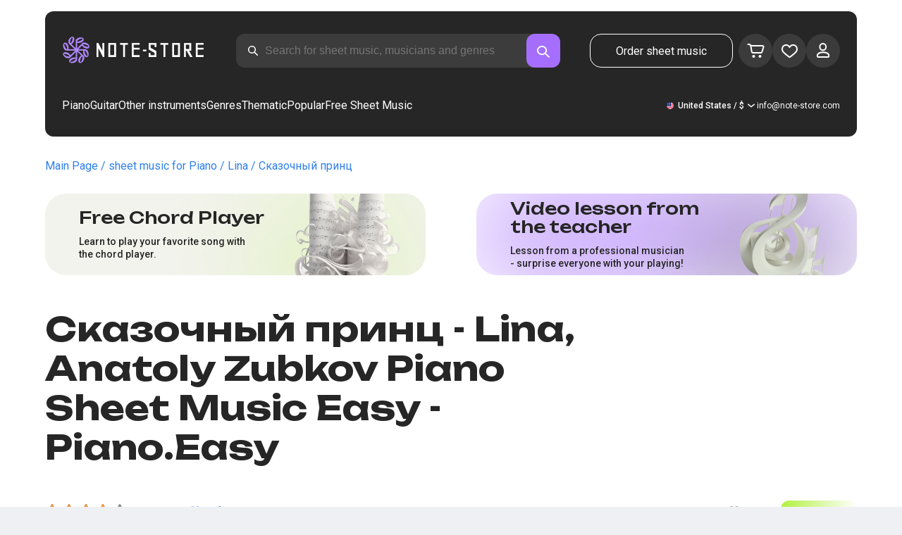

--- FILE ---
content_type: text/css; charset=UTF-8
request_url: https://note-store.com/_next/static/css/72af30f6c8bfc58f.css
body_size: 16639
content:
.pade_container__fYnHZ {
  display: flex;
  margin-right: -24px;
}

.pade_item__8jhVQ {
  flex: 0 0 50%;
  padding-right: 24px;
}

@media (max-width: 768px) {
  .pade_container__fYnHZ {
    flex-direction: column;
    padding-right: 0;
    margin-bottom: -24px;
  }
  .pade_item__8jhVQ {
    flex: 1 1;
    padding-bottom: 24px;
  }
}

.breadcrumbs_breadcrumbs__7LaVk {
  margin: 32px 0 16px;
}

.breadcrumbs_sublink__UK0d_::after {
    content: ' / ';
  }

.breadcrumbs_sublink__UK0d_ > a::after {
      content: ', ';
    }

.breadcrumbs_sublink__UK0d_ > a:last-of-type::after {
      content: '';
    }

.breadcrumbs_link__3LJHN::after {
  content: ' / ';
}

.breadcrumbs_pageHistory__CuWtH {
  width: 90%;
  max-width: var(--max-content-width);
  color: var(--color-blue);
  font-size: 16px;
  margin: 0 auto;
}

@media (max-width: 768px) {
  .breadcrumbs_pageHistory__CuWtH {
    max-width: 100%;
    margin: 0 24px;
    width: auto;
  }
}

@media (max-width: 480px) {
  .breadcrumbs_breadcrumbs__7LaVk {
    margin: 16px 0;
  }
  .breadcrumbs_pageHistory__CuWtH {
    margin: 0 20px;
    font-size: 14px;
    line-height: 18px;
  }
}

.button_button__zA6qM {
  font-size: 16px;
  border-radius: 16px;
  white-space: nowrap;
  cursor: pointer;
  border: none;
  padding: 0 36px;
}

.button_button__zA6qM.button_loading__eD0CU {
    pointer-events: none;
    position: relative;
  }

.button_button__zA6qM .button_loaderWrap__dnsW9 {
    position: absolute;
    left: 50%;
    top: 50%;
    margin-top: -12px;
    margin-left: -12px;
  }

.button_button__zA6qM .button_loader___qbZB {
    width: 24px;
    height: 24px;
    border: 3px solid #ffffff7c;
    border-bottom-color: transparent;
    border-radius: 50%;
    display: inline-block;
    box-sizing: border-box;
    animation: button_rotation__rRQuu 1s linear infinite;
  }

@keyframes button_rotation__rRQuu {
  0% {
    transform: rotate(0deg);
  }
  100% {
    transform: rotate(360deg);
  }
}

.button_black__1V_UY {
  background-color: var(--color-black);
  color: var(--color-white);
}

.button_black__1V_UY:hover {
    color: var(--color-accent);
  }

.button_black__1V_UY:disabled {
    background-color: var(--color-gray-bg-3);
  }

.button_white__jhIIx {
  background-color: var(--color-white);
  color: var(--color-black);
}

.button_white__jhIIx:hover {
    color: var(--color-purple);
  }

.button_white__jhIIx:disabled {
    color: var(--color-gray-bg-3);
    opacity: 80%;
  }

.button_green__ExXpS {
  background-color: var(--color-accent);
  color: var(--color-black);
}

.button_green__ExXpS .button_loader___qbZB {
    border: 3px solid var(--color-black);
    border-bottom-color: transparent;
  }

.button_green__ExXpS:hover {
    background-color: var(--color-accent-hover);
  }

.button_green__ExXpS:disabled {
    opacity: 40%;
  }

.button_purple__rD3f1 {
  background-color: var(--color-purple);
  color: var(--color-white);
}

.button_purple__rD3f1:hover {
    background-color: var(--color-purple-hover);
  }

.button_purple__rD3f1:disabled {
    opacity: 40%;
  }

.button_l__OuKpR {
  font-size: 18px;
  line-height: 26px;
  padding: 19px 36px;
  height: 64px;
}

.button_m__sGJRw {
  font-size: 16px;
  line-height: 24px;
  height: 48px;
}

.button_s__9Eu7e {
  font-size: 16px;
  line-height: 20px;
  height: 36px;
}

.button_link__A3ta1 {
  display: flex;
  align-items: center;
  justify-content: center;
}

.button-expand_button__mImho {
  --size: 54px;
}

.button-expand_button__mImho {
  position: relative;
  height: var(--size);
  width: var(--size);

  border-radius: 50%;
  border: none;
  cursor: pointer;
}

.button-expand_button__mImho:disabled {
    opacity: 0.5;
  }

.button-expand_button__mImho.button-expand_transparent__oRdYm {
    color: var(--color-black);
    background-color: transparent;
    border: 1px solid transparent;
  }

.button-expand_button__mImho.button-expand_transparent__oRdYm:hover {
      border-color: var(--color-purple-hover);
    }

.button-expand_button__mImho.button-expand_black__L5jWV {
    color: var(--color-white);
    background-color: var(--color-black);
    border: 1px solid var(--color-black);
  }

.button-expand_button__mImho.button-expand_black__L5jWV::after {
      position: absolute;
      display: inline-block;
      content: ' ';
      top: calc(50% - 3px);
      left: calc(50% - 9px);
      background: url(/_next/static/media/arrow-down.e3294745.svg) no-repeat center;
      filter: invert(1);
      height: 8px;
      width: 16px;
    }

.button-expand_button__mImho.button-expand_black__L5jWV:hover {
      /* border-color: var(--color-purple-hover); */
    }

.button-expand_button__mImho.button-expand_close__5Ve6D {
    background-color: var(--color-purple);
    color: var(--color-white);
  }

.button-expand_button__mImho.button-expand_close__5Ve6D:hover {
      background-color: var(--color-purple-hover);
    }

.button-expand_button__mImho.button-expand_close__5Ve6D::after {
      position: absolute;
      display: inline-block;
      content: ' ';
      top: 0;
      left: 0;
      background: url(/_next/static/media/close.a176b4ce.svg) no-repeat center;
      height: var(--size);
      width: var(--size);
    }

.button-expand_button__mImho.button-expand_open__mLom7 {
    background-color: transparent;
    border-color: transparent;
    border-width: 1px;
    border-style: solid;
  }

.button-expand_button__mImho.button-expand_open__mLom7:hover {
      border-color: var(--color-purple-hover);
      border-width: 1px;
      border-style: solid;
    }

.button-expand_button__mImho.button-expand_open__mLom7::after {
      position: absolute;
      display: inline-block;
      content: ' ';
      top: -1px;
      left: -1px;
      background: url(/_next/static/media/open.a0653614.svg) no-repeat center;
      height: var(--size);
      width: var(--size);
    }

.button-expand_accordionTitle__ZJGgV {
  max-width: 700px;
  font-size: 22px;
  line-height: 30px;
}

@media (max-width: 480px) {
  .button-expand_button__mImho {
    --size: 40px;
  }
}

.button-figure_button__3Vvib {
  height: 48px;
  color: var(--color-blue);
  background-color: rgba(47, 128, 237, 0.15);
  border-radius: 51px;
  padding: 8px 24px;
  font-weight: 700;
  font-size: 20px;
  line-height: 32px;
  white-space: nowrap;
  border: none;
  cursor: pointer;
}
.button-figure_button__3Vvib:hover {
    background-color: rgba(47, 128, 237, 0.25);
  }
.button-figure_button__3Vvib:disabled {
    opacity: 0.5;
  }

.button-icon_btnIcon__TuJSN {
  cursor: pointer;
  background-color: transparent;
  border: none;
  display: flex;
  align-items: center;
  font-size: 16px;
  line-height: 24px;
  color: var(--color-blue);
}

.button-icon_btnIconText__eQRbW {
  margin-right: 8px;
}

.checkbox_checkbox__w2SDD {
  position: absolute;
  opacity: 0;
}

.checkbox_checkbox__w2SDD + label {
    position: relative;
    cursor: pointer;
    padding: 0;
  }

.checkbox_checkbox__w2SDD + label:before {
    content: ' ';
    margin-right: 12px;
    display: inline-block;
    vertical-align: text-top;
    width: 24px;
    height: 24px;
    background: var(--color-white);
    border: 2px solid var(--color-gray-bg);
    border-radius: 6px;
  }

.checkbox_checkbox__w2SDD:hover + label:before {
    border-color: car(--color-gray-bg-3);
  }

.checkbox_checkbox__w2SDD:hover:checked + label:before {
    background: var(--color-purple-hover);
  }

.checkbox_checkbox__w2SDD:focus + label:before {
    border-color: car(--color-gray-bg-3);
  }

.checkbox_checkbox__w2SDD:checked + label:before {
    background: var(--color-purple);
    border-color: var(--color-purple);
  }

.checkbox_checkbox__w2SDD:disabled + label > span {
    opacity: 0.5;
    cursor: default;
  }

.checkbox_checkbox__w2SDD:disabled + label,
  .checkbox_checkbox__w2SDD:disabled + label:before {
    cursor: default;
  }

.checkbox_checkbox__w2SDD:checked + label:after {
    content: '';
    background-image: url(/_next/static/media/check.30eaa212.svg);
    position: absolute;
    left: 8px;
    top: 50%;
    transform: translateY(-50%);
    width: 13px;
    height: 10px;
  }

.checkbox_label__Y21W1 {
  display: flex;
  align-items: center;
  width: 100%;
}
.checkbox_text__oTRyl {
  flex: 1 1;
}

.complexity_status__BpmwF {
  width: 108px;
  height: 30px;
  border-radius: 12px;
  font-size: 12px;
  line-height: 16px;
  display: flex;
  justify-content: center;
  align-items: center;
  -webkit-user-select: none;
     -moz-user-select: none;
          user-select: none;
}

.complexity_beginner__4J1c5 {
  background: linear-gradient(90deg, var(--color-accent) 0%, transparent 100%);
}

.complexity_advanced__DEWDK {
  background: linear-gradient(90deg, #b98dff 0%, transparent 100%);
}

.complexity_master__sQwqr {
  background: linear-gradient(
    90deg,
    rgba(255, 120, 177, 0.7) 0%,
    rgba(255, 214, 0, 1) 50%,
    transparent 100%
  );
  width: 70px;
}

.container_container__e7gEV {
  width: 90%;
  max-width: var(--max-content-width);
  margin: 0 auto;
}

@media (max-width: 768px) {
  .container_container__e7gEV {
    max-width: 100%;
    margin: 0 24px;
    width: auto;
  }
}

@media (max-width: 480px) {
  .container_container__e7gEV {
    margin: 0 20px;
  }
}

.image-with-fallback_placeholder__6mvP9 {
  width: 100%;
  height: 100%;
  display: flex;
  align-items: center;
  justify-content: center;
  background-color: var(--color-beige, #f5f5f5);
  border-radius: inherit;
  min-height: 100px;
}

.image-with-fallback_fallbackText__AiWYY {
  color: var(--color-disabled, #999);
  font-size: 14px;
  text-align: center;
  padding: 16px;
} 
.divider_divider__DGE5n {
  display: block;
  width: 100%;
  height: 1px;
  background-color: var(--color-gray-bg-2);
  margin-top: 32px;
  margin-bottom: 32px;
}

@media (max-width: 768px) {
  .divider_divider__DGE5n {
    margin-top: 16px;
    margin-bottom: 16px;
  }
}

.input_input__C_XcI {
  /* border: 1px solid var(--color-disabled); */
  border: none;
  height: 48px;
  border-radius: 16px;
  color: var(--color-black);
  font-weight: 400;
  font-size: 16px;
  line-height: 24px;
  padding: 12px 16px;
  width: 100%;
  border: 1px solid transparent;
}

.input_input__C_XcI:focus {
    border: 1px solid var(--color-purple-hover);
    outline: none;
  }

.input_input__C_XcI:disabled {
    opacity: 0.3;
  }

.input_input__C_XcI:-internal-autofill-selected {
    background-color: inherit;
    background-image: none !important;
    color: inherit;
  }

.input_label__RgVW3 {
  display: block;
  margin-bottom: 16px;
  color: var(--color-white);
}

.input_inputContrast__ZsyZq {
  border: 1px solid transparent;
  background: var(--color-white);
}

.input_labelContrast__jcoqv {
  color: var(--color-black);
}

.label_status__QsPaQ {
  width: 108px;
  height: 30px;
  border-radius: 12px;
  font-size: 12px;
  line-height: 16px;
  display: flex;
  justify-content: center;
  align-items: center;
  -webkit-user-select: none;
     -moz-user-select: none;
          user-select: none;
}

.label_beginner__3r8MW {
  background: linear-gradient(90deg, var(--color-accent) 0%, var(--color-white) 100%);
}

.label_advanced__2se2F {
  background: linear-gradient(90deg, #b98dff 0%, var(--color-white) 100%);
}

.label_master__ePiob {
  background: linear-gradient(
    90deg,
    rgba(255, 120, 177, 0.7) 0%,
    rgba(255, 214, 0, 1) 50%,
    var(--color-white) 100%
  );
  width: 70px;
}

@keyframes loader_dot-keyframes__Gy6dm {
  0% {
    opacity: 0.4;
    transform: scale(1, 1);
  }

  50% {
    opacity: 1;
    transform: scale(1.2, 1.2);
  }

  100% {
    opacity: 0.4;
    transform: scale(1, 1);
  }
}

.loader_loadingDots__GHkO5 {
  text-align: center;
  width: 100%;
  padding: 28px 0;
}

.loader_loadingDot__Guuiy {
  animation: loader_dot-keyframes__Gy6dm 1.5s infinite ease-in-out;
  background-color: var(--color-purple);
  border-radius: 10px;
  display: inline-block;
  height: 10px;
  width: 10px;
  margin-left: 2px;
}

.loader_loadingDot__Guuiy:nth-child(2) {
  animation-delay: 0.5s;
}

.loader_loadingDot__Guuiy:nth-child(3) {
  animation-delay: 1s;
}

.menu-action_menuAction__2SZox {
  display: flex;
  align-items: center;
  justify-content: center;
  width: 48px;
  height: 48px;
  background-color: var(--color-gray);
  border-radius: 50%;
  border: none;
  cursor: pointer;
}
.menu-action_Img__up9JI {
  width: 28px;
  height: 28px;
}
.menu-action_active__GNy2m {
  position: relative;
}

.menu-action_active__GNy2m::after {
  position: absolute;
  content: ' ';
  width: 10px;
  height: 10px;
  background-color: var(--color-accent);
  border-radius: 50%;
  top: 0;
  right: 0;
}

@media (max-width: 480px) {
  .menu-action_menuAction__2SZox {
    width: 32px;
    height: 32px;
  }
  .menu-action_Img__up9JI {
    width: 18px;
    height: 18px;
  }
}

/* cyrillic-ext */
@font-face {
  font-family: '__Roboto_a7db1c';
  font-style: normal;
  font-weight: 500;
  font-stretch: 100%;
  font-display: swap;
  src: url(/_next/static/media/74c003a2abab0c4f-s.woff2) format('woff2');
  unicode-range: U+0460-052F, U+1C80-1C8A, U+20B4, U+2DE0-2DFF, U+A640-A69F, U+FE2E-FE2F;
}
/* cyrillic */
@font-face {
  font-family: '__Roboto_a7db1c';
  font-style: normal;
  font-weight: 500;
  font-stretch: 100%;
  font-display: swap;
  src: url(/_next/static/media/24c15609eaa28576-s.p.woff2) format('woff2');
  unicode-range: U+0301, U+0400-045F, U+0490-0491, U+04B0-04B1, U+2116;
}
/* greek-ext */
@font-face {
  font-family: '__Roboto_a7db1c';
  font-style: normal;
  font-weight: 500;
  font-stretch: 100%;
  font-display: swap;
  src: url(/_next/static/media/84602850c8fd81c3-s.woff2) format('woff2');
  unicode-range: U+1F00-1FFF;
}
/* greek */
@font-face {
  font-family: '__Roboto_a7db1c';
  font-style: normal;
  font-weight: 500;
  font-stretch: 100%;
  font-display: swap;
  src: url(/_next/static/media/90da053edc2b7de3-s.woff2) format('woff2');
  unicode-range: U+0370-0377, U+037A-037F, U+0384-038A, U+038C, U+038E-03A1, U+03A3-03FF;
}
/* math */
@font-face {
  font-family: '__Roboto_a7db1c';
  font-style: normal;
  font-weight: 500;
  font-stretch: 100%;
  font-display: swap;
  src: url(/_next/static/media/ac3b7908202f8517-s.woff2) format('woff2');
  unicode-range: U+0302-0303, U+0305, U+0307-0308, U+0310, U+0312, U+0315, U+031A, U+0326-0327, U+032C, U+032F-0330, U+0332-0333, U+0338, U+033A, U+0346, U+034D, U+0391-03A1, U+03A3-03A9, U+03B1-03C9, U+03D1, U+03D5-03D6, U+03F0-03F1, U+03F4-03F5, U+2016-2017, U+2034-2038, U+203C, U+2040, U+2043, U+2047, U+2050, U+2057, U+205F, U+2070-2071, U+2074-208E, U+2090-209C, U+20D0-20DC, U+20E1, U+20E5-20EF, U+2100-2112, U+2114-2115, U+2117-2121, U+2123-214F, U+2190, U+2192, U+2194-21AE, U+21B0-21E5, U+21F1-21F2, U+21F4-2211, U+2213-2214, U+2216-22FF, U+2308-230B, U+2310, U+2319, U+231C-2321, U+2336-237A, U+237C, U+2395, U+239B-23B7, U+23D0, U+23DC-23E1, U+2474-2475, U+25AF, U+25B3, U+25B7, U+25BD, U+25C1, U+25CA, U+25CC, U+25FB, U+266D-266F, U+27C0-27FF, U+2900-2AFF, U+2B0E-2B11, U+2B30-2B4C, U+2BFE, U+3030, U+FF5B, U+FF5D, U+1D400-1D7FF, U+1EE00-1EEFF;
}
/* symbols */
@font-face {
  font-family: '__Roboto_a7db1c';
  font-style: normal;
  font-weight: 500;
  font-stretch: 100%;
  font-display: swap;
  src: url(/_next/static/media/627d916fd739a539-s.woff2) format('woff2');
  unicode-range: U+0001-000C, U+000E-001F, U+007F-009F, U+20DD-20E0, U+20E2-20E4, U+2150-218F, U+2190, U+2192, U+2194-2199, U+21AF, U+21E6-21F0, U+21F3, U+2218-2219, U+2299, U+22C4-22C6, U+2300-243F, U+2440-244A, U+2460-24FF, U+25A0-27BF, U+2800-28FF, U+2921-2922, U+2981, U+29BF, U+29EB, U+2B00-2BFF, U+4DC0-4DFF, U+FFF9-FFFB, U+10140-1018E, U+10190-1019C, U+101A0, U+101D0-101FD, U+102E0-102FB, U+10E60-10E7E, U+1D2C0-1D2D3, U+1D2E0-1D37F, U+1F000-1F0FF, U+1F100-1F1AD, U+1F1E6-1F1FF, U+1F30D-1F30F, U+1F315, U+1F31C, U+1F31E, U+1F320-1F32C, U+1F336, U+1F378, U+1F37D, U+1F382, U+1F393-1F39F, U+1F3A7-1F3A8, U+1F3AC-1F3AF, U+1F3C2, U+1F3C4-1F3C6, U+1F3CA-1F3CE, U+1F3D4-1F3E0, U+1F3ED, U+1F3F1-1F3F3, U+1F3F5-1F3F7, U+1F408, U+1F415, U+1F41F, U+1F426, U+1F43F, U+1F441-1F442, U+1F444, U+1F446-1F449, U+1F44C-1F44E, U+1F453, U+1F46A, U+1F47D, U+1F4A3, U+1F4B0, U+1F4B3, U+1F4B9, U+1F4BB, U+1F4BF, U+1F4C8-1F4CB, U+1F4D6, U+1F4DA, U+1F4DF, U+1F4E3-1F4E6, U+1F4EA-1F4ED, U+1F4F7, U+1F4F9-1F4FB, U+1F4FD-1F4FE, U+1F503, U+1F507-1F50B, U+1F50D, U+1F512-1F513, U+1F53E-1F54A, U+1F54F-1F5FA, U+1F610, U+1F650-1F67F, U+1F687, U+1F68D, U+1F691, U+1F694, U+1F698, U+1F6AD, U+1F6B2, U+1F6B9-1F6BA, U+1F6BC, U+1F6C6-1F6CF, U+1F6D3-1F6D7, U+1F6E0-1F6EA, U+1F6F0-1F6F3, U+1F6F7-1F6FC, U+1F700-1F7FF, U+1F800-1F80B, U+1F810-1F847, U+1F850-1F859, U+1F860-1F887, U+1F890-1F8AD, U+1F8B0-1F8BB, U+1F8C0-1F8C1, U+1F900-1F90B, U+1F93B, U+1F946, U+1F984, U+1F996, U+1F9E9, U+1FA00-1FA6F, U+1FA70-1FA7C, U+1FA80-1FA89, U+1FA8F-1FAC6, U+1FACE-1FADC, U+1FADF-1FAE9, U+1FAF0-1FAF8, U+1FB00-1FBFF;
}
/* vietnamese */
@font-face {
  font-family: '__Roboto_a7db1c';
  font-style: normal;
  font-weight: 500;
  font-stretch: 100%;
  font-display: swap;
  src: url(/_next/static/media/b5ee789b512e4d1b-s.woff2) format('woff2');
  unicode-range: U+0102-0103, U+0110-0111, U+0128-0129, U+0168-0169, U+01A0-01A1, U+01AF-01B0, U+0300-0301, U+0303-0304, U+0308-0309, U+0323, U+0329, U+1EA0-1EF9, U+20AB;
}
/* latin-ext */
@font-face {
  font-family: '__Roboto_a7db1c';
  font-style: normal;
  font-weight: 500;
  font-stretch: 100%;
  font-display: swap;
  src: url(/_next/static/media/2c07349e02a7b712-s.woff2) format('woff2');
  unicode-range: U+0100-02BA, U+02BD-02C5, U+02C7-02CC, U+02CE-02D7, U+02DD-02FF, U+0304, U+0308, U+0329, U+1D00-1DBF, U+1E00-1E9F, U+1EF2-1EFF, U+2020, U+20A0-20AB, U+20AD-20C0, U+2113, U+2C60-2C7F, U+A720-A7FF;
}
/* latin */
@font-face {
  font-family: '__Roboto_a7db1c';
  font-style: normal;
  font-weight: 500;
  font-stretch: 100%;
  font-display: swap;
  src: url(/_next/static/media/47cbc4e2adbc5db9-s.p.woff2) format('woff2');
  unicode-range: U+0000-00FF, U+0131, U+0152-0153, U+02BB-02BC, U+02C6, U+02DA, U+02DC, U+0304, U+0308, U+0329, U+2000-206F, U+20AC, U+2122, U+2191, U+2193, U+2212, U+2215, U+FEFF, U+FFFD;
}
/* cyrillic-ext */
@font-face {
  font-family: '__Roboto_a7db1c';
  font-style: normal;
  font-weight: 700;
  font-stretch: 100%;
  font-display: swap;
  src: url(/_next/static/media/74c003a2abab0c4f-s.woff2) format('woff2');
  unicode-range: U+0460-052F, U+1C80-1C8A, U+20B4, U+2DE0-2DFF, U+A640-A69F, U+FE2E-FE2F;
}
/* cyrillic */
@font-face {
  font-family: '__Roboto_a7db1c';
  font-style: normal;
  font-weight: 700;
  font-stretch: 100%;
  font-display: swap;
  src: url(/_next/static/media/24c15609eaa28576-s.p.woff2) format('woff2');
  unicode-range: U+0301, U+0400-045F, U+0490-0491, U+04B0-04B1, U+2116;
}
/* greek-ext */
@font-face {
  font-family: '__Roboto_a7db1c';
  font-style: normal;
  font-weight: 700;
  font-stretch: 100%;
  font-display: swap;
  src: url(/_next/static/media/84602850c8fd81c3-s.woff2) format('woff2');
  unicode-range: U+1F00-1FFF;
}
/* greek */
@font-face {
  font-family: '__Roboto_a7db1c';
  font-style: normal;
  font-weight: 700;
  font-stretch: 100%;
  font-display: swap;
  src: url(/_next/static/media/90da053edc2b7de3-s.woff2) format('woff2');
  unicode-range: U+0370-0377, U+037A-037F, U+0384-038A, U+038C, U+038E-03A1, U+03A3-03FF;
}
/* math */
@font-face {
  font-family: '__Roboto_a7db1c';
  font-style: normal;
  font-weight: 700;
  font-stretch: 100%;
  font-display: swap;
  src: url(/_next/static/media/ac3b7908202f8517-s.woff2) format('woff2');
  unicode-range: U+0302-0303, U+0305, U+0307-0308, U+0310, U+0312, U+0315, U+031A, U+0326-0327, U+032C, U+032F-0330, U+0332-0333, U+0338, U+033A, U+0346, U+034D, U+0391-03A1, U+03A3-03A9, U+03B1-03C9, U+03D1, U+03D5-03D6, U+03F0-03F1, U+03F4-03F5, U+2016-2017, U+2034-2038, U+203C, U+2040, U+2043, U+2047, U+2050, U+2057, U+205F, U+2070-2071, U+2074-208E, U+2090-209C, U+20D0-20DC, U+20E1, U+20E5-20EF, U+2100-2112, U+2114-2115, U+2117-2121, U+2123-214F, U+2190, U+2192, U+2194-21AE, U+21B0-21E5, U+21F1-21F2, U+21F4-2211, U+2213-2214, U+2216-22FF, U+2308-230B, U+2310, U+2319, U+231C-2321, U+2336-237A, U+237C, U+2395, U+239B-23B7, U+23D0, U+23DC-23E1, U+2474-2475, U+25AF, U+25B3, U+25B7, U+25BD, U+25C1, U+25CA, U+25CC, U+25FB, U+266D-266F, U+27C0-27FF, U+2900-2AFF, U+2B0E-2B11, U+2B30-2B4C, U+2BFE, U+3030, U+FF5B, U+FF5D, U+1D400-1D7FF, U+1EE00-1EEFF;
}
/* symbols */
@font-face {
  font-family: '__Roboto_a7db1c';
  font-style: normal;
  font-weight: 700;
  font-stretch: 100%;
  font-display: swap;
  src: url(/_next/static/media/627d916fd739a539-s.woff2) format('woff2');
  unicode-range: U+0001-000C, U+000E-001F, U+007F-009F, U+20DD-20E0, U+20E2-20E4, U+2150-218F, U+2190, U+2192, U+2194-2199, U+21AF, U+21E6-21F0, U+21F3, U+2218-2219, U+2299, U+22C4-22C6, U+2300-243F, U+2440-244A, U+2460-24FF, U+25A0-27BF, U+2800-28FF, U+2921-2922, U+2981, U+29BF, U+29EB, U+2B00-2BFF, U+4DC0-4DFF, U+FFF9-FFFB, U+10140-1018E, U+10190-1019C, U+101A0, U+101D0-101FD, U+102E0-102FB, U+10E60-10E7E, U+1D2C0-1D2D3, U+1D2E0-1D37F, U+1F000-1F0FF, U+1F100-1F1AD, U+1F1E6-1F1FF, U+1F30D-1F30F, U+1F315, U+1F31C, U+1F31E, U+1F320-1F32C, U+1F336, U+1F378, U+1F37D, U+1F382, U+1F393-1F39F, U+1F3A7-1F3A8, U+1F3AC-1F3AF, U+1F3C2, U+1F3C4-1F3C6, U+1F3CA-1F3CE, U+1F3D4-1F3E0, U+1F3ED, U+1F3F1-1F3F3, U+1F3F5-1F3F7, U+1F408, U+1F415, U+1F41F, U+1F426, U+1F43F, U+1F441-1F442, U+1F444, U+1F446-1F449, U+1F44C-1F44E, U+1F453, U+1F46A, U+1F47D, U+1F4A3, U+1F4B0, U+1F4B3, U+1F4B9, U+1F4BB, U+1F4BF, U+1F4C8-1F4CB, U+1F4D6, U+1F4DA, U+1F4DF, U+1F4E3-1F4E6, U+1F4EA-1F4ED, U+1F4F7, U+1F4F9-1F4FB, U+1F4FD-1F4FE, U+1F503, U+1F507-1F50B, U+1F50D, U+1F512-1F513, U+1F53E-1F54A, U+1F54F-1F5FA, U+1F610, U+1F650-1F67F, U+1F687, U+1F68D, U+1F691, U+1F694, U+1F698, U+1F6AD, U+1F6B2, U+1F6B9-1F6BA, U+1F6BC, U+1F6C6-1F6CF, U+1F6D3-1F6D7, U+1F6E0-1F6EA, U+1F6F0-1F6F3, U+1F6F7-1F6FC, U+1F700-1F7FF, U+1F800-1F80B, U+1F810-1F847, U+1F850-1F859, U+1F860-1F887, U+1F890-1F8AD, U+1F8B0-1F8BB, U+1F8C0-1F8C1, U+1F900-1F90B, U+1F93B, U+1F946, U+1F984, U+1F996, U+1F9E9, U+1FA00-1FA6F, U+1FA70-1FA7C, U+1FA80-1FA89, U+1FA8F-1FAC6, U+1FACE-1FADC, U+1FADF-1FAE9, U+1FAF0-1FAF8, U+1FB00-1FBFF;
}
/* vietnamese */
@font-face {
  font-family: '__Roboto_a7db1c';
  font-style: normal;
  font-weight: 700;
  font-stretch: 100%;
  font-display: swap;
  src: url(/_next/static/media/b5ee789b512e4d1b-s.woff2) format('woff2');
  unicode-range: U+0102-0103, U+0110-0111, U+0128-0129, U+0168-0169, U+01A0-01A1, U+01AF-01B0, U+0300-0301, U+0303-0304, U+0308-0309, U+0323, U+0329, U+1EA0-1EF9, U+20AB;
}
/* latin-ext */
@font-face {
  font-family: '__Roboto_a7db1c';
  font-style: normal;
  font-weight: 700;
  font-stretch: 100%;
  font-display: swap;
  src: url(/_next/static/media/2c07349e02a7b712-s.woff2) format('woff2');
  unicode-range: U+0100-02BA, U+02BD-02C5, U+02C7-02CC, U+02CE-02D7, U+02DD-02FF, U+0304, U+0308, U+0329, U+1D00-1DBF, U+1E00-1E9F, U+1EF2-1EFF, U+2020, U+20A0-20AB, U+20AD-20C0, U+2113, U+2C60-2C7F, U+A720-A7FF;
}
/* latin */
@font-face {
  font-family: '__Roboto_a7db1c';
  font-style: normal;
  font-weight: 700;
  font-stretch: 100%;
  font-display: swap;
  src: url(/_next/static/media/47cbc4e2adbc5db9-s.p.woff2) format('woff2');
  unicode-range: U+0000-00FF, U+0131, U+0152-0153, U+02BB-02BC, U+02C6, U+02DA, U+02DC, U+0304, U+0308, U+0329, U+2000-206F, U+20AC, U+2122, U+2191, U+2193, U+2212, U+2215, U+FEFF, U+FFFD;
}@font-face {font-family: '__Roboto_Fallback_a7db1c';src: local("Arial");ascent-override: 92.98%;descent-override: 24.47%;line-gap-override: 0.00%;size-adjust: 99.78%
}.__className_a7db1c {font-family: '__Roboto_a7db1c', '__Roboto_Fallback_a7db1c';font-style: normal
}

.model_root__BpSXz {
  position: fixed;
  top: 0;
  left: 0;
  right: 0;
  bottom: 0;
  z-index: 1000;
}

.model_backdrop__N4iBK {
  position: absolute;
  height: 100%;
  width: 100%;
  background-color: rgba(255, 255, 255, 0.82);
}

.model_modalWrap__WKl30 {
  position: absolute;
  max-width: 586px;
  width: 100%;
  top: 50%;
  left: 50%;
  transform: translateX(-50%) translateY(-50%);
  padding: 0 19px;
}
.model_modalWrapFullSize__fvdbb {
  position: absolute;
  padding: 0;
  width: 100%;
  top: 64px;
  bottom: 0px;
  left: 0;
  right: 0;
}
.model_modalContentFullSize__fZWIc {
  flex: 1 1;
  overflow: auto;
}
.model_modal__cAFEp {
  background-color: var(--color-black);
  border-radius: 32px;
  padding: 32px;
}

.model_modalLight__K5NzZ {
  background-color: var(--color-white);
  padding: 24px;
}
.model_modalFullSize__FbIi4 {
  display: flex;
  flex-direction: column;
  height: 100%;
}

.model_modalHead__PlDZ_ {
  display: flex;
  justify-content: space-between;
  align-items: center;
  margin-bottom: 40px;
}

.model_title__HT5N7 {
  color: var(--color-white);
  font-weight: 700;
  margin: 0;
}
.model_titleLight__zDVer {
  color: var(--color-black);
}

.model_closeBtn__5b0oh {
  width: 32px;
  height: 32px;
  cursor: pointer;
  background-color: transparent;
  border: none;
}

.signatureartist-notes_breadcrumbs__KWN2o {
  margin: 0 !important;
  flex: 1 1;
}

.signatureartist-notes_breadcrumbs__KWN2o > div {
    margin: 0;
  }

@media (max-width: 768px) {
  .signatureartist-notes_breadcrumbs__KWN2o {
    flex-basis: 100%;
    margin-bottom: 16px !important;
  }
}

.list_list__G6arg {
  display: grid;
  grid-gap: 24px;
  gap: 24px;
  grid-template-columns: repeat(4, minmax(242px, 360px));
  margin-top: 40px;
}

@media (max-width: 768px) {
  .list_list__G6arg {
    grid-template-columns: repeat(3, minmax(200px, 1fr));
  }
}

@media (max-width: 720px) {
  .list_list__G6arg {
    grid-template-columns: repeat(2, minmax(200px, 1fr));
  }
}

@media (max-width: 460px) {
  .list_list__G6arg {
    grid-template-columns: repeat(1, minmax(200px, 1fr));
    margin-top: 32px;
  }
}

.button-back_buttonBack__RSnx4 {
  cursor: pointer;
  padding: 4px 0px;
  position: relative;
  padding-left: 15px;
  color: var(--color-white-80);
  width: -moz-fit-content;
  width: fit-content;
}
.button-back_buttonBack__RSnx4 p {
    font-size: 12px;
  }
.button-back_buttonBack__RSnx4::before {
  content: '';
  position: absolute;
  top: 50%;
  left: 0;
  transform: translate(0, -50%);
  width: 10px;
  height: 9px;
  background: url(/_next/static/media/arrow-left.ae1134f6.svg);
  background-position: center;
  background-size: contain;
  background-repeat: no-repeat;
  margin-top: -1px;
}

.link_link__wXQKn {
  color: var(--color-blue);
}

.faq_container__8uGsv {
  padding: 48px 24px;
  background-color: var(--color-white);
  border-radius: 44px;
  width: 90%;
  max-width: var(--max-content-width);
  margin: 0 auto;
}
.faq_mt__oO4gk {
  margin-top: 56px;
}

.faq_h2__4Skqm {
  margin-bottom: 48px;
}

.faq_icon__L4BDe {
  flex: 0 0 auto;
}

.faq_accordionItem__u_PNW:not(:last-of-type) {
  border-bottom: 1px solid black;
}

.faq_accordionItem__u_PNW:first-of-type .faq_toggleControl___gt9d {
    margin-top: 0px;
  }
.faq_accordionItem__u_PNW:last-of-type {
  padding-bottom: 0;
}
.faq_accordionItem__u_PNW:last-of-type .faq_accordionContent__4c0UK > div {
    padding-bottom: 0;
  }
.faq_accordionItem__u_PNW:last-of-type .faq_toggleControl___gt9d {
    margin-bottom: 0px;
  }

.faq_toggleControl___gt9d {
  display: flex;
  justify-content: space-between;
  align-items: center;
  gap: 16px;
  min-height: 100px;
  margin-top: 16px;
  margin-bottom: 16px;

  cursor: pointer;
}

.faq_toggleControl___gt9d.faq_expanded__idGeL + .faq_accordionContent__4c0UK {
    opacity: 1;
    max-height: 30em;
    transition: all 200ms linear;
    will-change: opacity, max-height;
  }

.faq_accordionTitle__esK1i {
  font-weight: 700;
  flex: 0 1 auto;
  font-size: 22px;
  line-height: 30px;
}

.faq_accordionContent__4c0UK {
  max-width: 70%;

  opacity: 0;
  max-height: 0;
  padding: 0;
  margin-top: -16px;
  margin-bottom: 16px;
  overflow: hidden;
  transition: all 200ms linear;
  will-change: opacity, max-height, margin-bottom;
}

.faq_accordionContent__4c0UK .faq_p__Dh7Td {
    padding-bottom: 32px;
    font-size: 20px;
    line-height: 28px;
  }

.faq_table__9efyv {
  color: var(--color-black);
  font-size: 20px;
  line-height: 28px;
  margin-left: 25px;
}

.faq_table__9efyv td {
    padding: 18px;
  }

.faq_table__9efyv tr > td:first-child {
    font-weight: bold;
    border: 1px solid var(--color-disabled);
    border-top-left-radius: 12px;
    border-bottom-left-radius: 12px;
    border-right-width: 0;
    border-bottom-width: 0;
  }

.faq_table__9efyv tr > td:last-child {
    border: 1px solid var(--color-disabled);
    border-top-right-radius: 12px;
    border-bottom-right-radius: 12px;
    border-bottom-width: 0;
  }

.faq_table__9efyv tr:last-child > td {
    border-bottom-width: 1px;
  }

.faq_table__9efyv tr {
    position: relative;
  }

.faq_table__9efyv tr::before {
    content: '';
    position: absolute;
    left: -25px;
    width: 18px;
    height: 18px;
    border-radius: 9px;
    background-color: var(--color-blue);
    top: 50%;
    transform: translateY(-50%);
  }

@media (max-width: 768px) {
  .faq_container__8uGsv {
    padding: 48px 32px;
    max-width: 100%;
    width: auto;
    margin: 0 24px;
  }

  .faq_h2__4Skqm {
    margin-bottom: 32px;
  }

  .faq_toggleControl___gt9d {
    min-height: 0;
    margin-top: 24px;
    margin-bottom: 24px;
  }

  .faq_accordionTitle__esK1i {
    font-size: 30px;
    line-height: 36px;
    font-family: inherit;
  }

  .faq_accordionContent__4c0UK {
    margin-top: 24px;
    margin-bottom: 0;
    max-width: calc(100% - 70px);
  }
    .faq_accordionContent__4c0UK .faq_p__Dh7Td {
      padding-bottom: 24px;
    }

  .faq_accordionItem__u_PNW:last-of-type .faq_accordionContent__4c0UK {
    margin-top: 0;
  }
    .faq_accordionItem__u_PNW:last-of-type .faq_toggleControl___gt9d.faq_expanded__idGeL + .faq_accordionContent__4c0UK {
      margin-top: 24px;
    }
}

@media (max-width: 480px) {
  .faq_mt__oO4gk {
    margin-top: 32px;
  }
  .faq_container__8uGsv {
    padding: 32px 24px;
    margin: 0 20px;
  }

  .faq_h2__4Skqm {
    font-size: 36px;
    line-height: 42px;
    margin-bottom: 32px;
  }

  .faq_accordionTitle__esK1i {
    padding: 0;
    font-size: 20px;
    line-height: 26px;
  }

  .faq_accordionContent__4c0UK {
    margin-top: 16px;
  }

  .faq_accordionContent__4c0UK .faq_p__Dh7Td {
    font-size: 15px;
    line-height: 18px;
    padding-bottom: 16px;
  }

  .faq_toggleControl___gt9d {
    align-items: flex-start;
    margin-top: 16px;
    margin-bottom: 16px;
  }

  .faq_table__9efyv {
    font-size: 15px;
    line-height: 18px;
    margin-left: 15px;
  }

    .faq_table__9efyv td {
      padding: 8px;
    }
    .faq_table__9efyv tr::before {
      left: -15px;
      width: 8px;
      height: 8px;
    }
}

.card_cardHorisontal__VSK0r {
  overflow: hidden;
  padding: 16px 32px;
  border-radius: 32px;
  display: flex;
  position: relative;
}

.card_cardWhite__Dz6_q {
  background-color: var(--color-white);
}
.card_cardBeige__ix2ns {
  background-color: var(--color-beige);
}

.card_complexityAbsolute__AI3JX {
  position: absolute;
  right: 32px;
}

.card_contentHorisontal__bx8Wg {
  flex: 1 1;
  display: flex;
  padding-left: 40px;
  flex-direction: column;
}
.card_contentTop__NDZ4U {
  flex: 1 1;
  padding-bottom: 32px;
}
.card_title__XmJ_o {
  font-size: 18px;
  line-height: 26px;
  font-weight: 500;
  color: var(--color-black);
}
.card_variants__514FO {
  font-size: 16px;
  line-height: 24px;
  font-weight: 400;
  color: var(--color-disabled);
}

@media (max-width: 765px) {
  .card_cardHorisontal__VSK0r .card_preview__6shjL {
    width: 145px;
    margin-bottom: 0;
  }
  .card_cardHorisontal__VSK0r .card_previewWrap__z3ip_ {
    width: 145px;
  }
    .card_cardHorisontal__VSK0r .card_previewWrap__z3ip_ > div {
      margin-bottom: 0;
    }
}

@media (max-width: 600px) {
  .card_cardHorisontal__VSK0r .card_preview__6shjL {
    width: inherit;
    margin-bottom: 16px;
  }
  .card_cardHorisontal__VSK0r .card_previewWrap__z3ip_ {
    width: inherit;
    margin-bottom: 16px;
  }

  .card_cardHorisontal__VSK0r {
    flex-direction: column;
    padding: 24px;
  }

  .card_complexityAbsolute__AI3JX {
    position: relative;
    right: auto;
    margin-bottom: 16px;
  }

  .card_contentHorisontal__bx8Wg {
    padding-left: 0;
    padding-right: 30px;
  }
    .card_contentHorisontal__bx8Wg p {
      padding: 0;
    }
}

.preview_wrap__vnFZO {
  width: 150px;
  height: 150px;
  padding: 7px 17px;
  border-radius: 20px;
  background-color: var(--color-beige);
  overflow: hidden;
  text-align: center;
}

.preview_wrap__vnFZO img {
    border-radius: 8px;
    background-color: var(--color-white);
  }

.preview_link__QBpos {
  border-radius: 20px;
}

.preview_contrast___p1Ui {
  background-color: var(--color-white);
}

@media (max-width: 768px) {
  .preview_wrap__vnFZO {
    width: 100%;
    text-align: center;
    margin-bottom: 16px;
  }
}

.btn-link_btnLink__XKkDO {
  position: absolute;
  right: 32px;
  bottom: 16px;
}

.instruments_instruments__VKPA4 {
  font-size: 16px;
  line-height: 24px;
  font-weight: 400;
  color: var(--color-black);
  margin-top: 10px;
}
.instruments_instruments__VKPA4 span::after {
    content: '';
    width: 4px;
    height: 4px;
    border-radius: 2px;
    background-color: var(--color-black);
    display: inline-block;
    margin: 0 6px 3px;
  }
.instruments_instruments__VKPA4 span:last-child::after {
    display: none;
  }

.variants_variants__zLFsH {
  font-size: 16px;
  line-height: 24px;
  font-weight: 400;
  color: var(--color-disabled);
}

.recovery-pass-btn_recovery__GBuBX {
  margin-top: 12px;
  margin-left: 14px;
  color: var(--color-white);
  display: block;
  cursor: pointer;
  font-weight: 400;
}
.recovery-pass-btn_recovery__GBuBX:hover {
    text-decoration: underline;
  }

.musicians_musicians__suKG9 {
  display: block;
  font-size: 18px;
  line-height: 26px;
  color: var(--color-blue);
  font-weight: 500;
  /* Отступ от метки */
  padding-right: 120px;
}

@media (max-width: 480px) {
  .musicians_musicians__suKG9 {
    font-size: 16px;
    line-height: 20px;
  }
}

.recovery-pass-form_form__NNC4F {
}

.recovery-pass-form_formGroup__SnTz_ {
  margin-bottom: 32px;
}

.recovery-pass-form_input__wX2T3 {
  color: var(--color-white) !important;
  background-color: var(--color-gray);
}

.recovery-pass-form_input__wX2T3:-webkit-autofill,
  .recovery-pass-form_input__wX2T3:-webkit-autofill:focus,
  .recovery-pass-form_input__wX2T3:-internal-autofill-selected {
    color: var(--color-white) !important;
    background-color: var(--color-gray) !important;
    background-image: var(--color-gray) !important;
  }

.recovery-pass-form_btn__nYVlP {
  width: 100%;
  margin-top: 48px;
}
.recovery-pass-form_error__yYyr6 {
  color: var(--color-red);
  text-align: center;
  display: block;
  margin-top: 20px;
  margin-bottom: -15px;
}

.recovery-pass-form_text__bbByM {
  color: var(--color-white);
  text-align: center;
}

.favorite-note_contentBottom__Jh6Wq {
  display: flex;
  justify-content: space-between;
}
.favorite-note_removeMobile__vdWGz {
  display: none;
}

@media (max-width: 768px) {
  .favorite-note_removeDesktop__nvetZ {
    display: none;
  }
  .favorite-note_removeMobile__vdWGz {
    display: block;
    position: absolute;
    right: 32px;
  }
}

.recovery-redirect_wrap__V2zF8 {
  display: flex;
  align-items: center;
  justify-content: center;
  height: 100vh;
}

.recovery-redirect_card__ur3UB {
  background-color: var(--color-black);
  max-width: 420px;
  padding: 32px;
  border-radius: 32px;
  color: var(--color-white);
}

.recovery-redirect_text__DMMgF {
  font-size: 20px;
  color: var(--color-white);
}

.recovery-redirect_form__EpLZr {
  margin-top: 24px;
}

.recovery-redirect_linkWrap__ZHr6h {
  margin-top: 16px;
  text-align: center;
}

.recovery-redirect_link__CjO4M:hover {
    text-decoration: underline;
  }

.recovery-redirect_title__18TQb {
  font-size: 28px;
}

.recovery-redirect_formGroup__SGqxm {
  margin-bottom: 32px;
}

.recovery-redirect_input__Z3MME {
  color: var(--color-white) !important;
  background-color: var(--color-gray);
}

.recovery-redirect_input__Z3MME:-webkit-autofill,
  .recovery-redirect_input__Z3MME:-webkit-autofill:focus,
  .recovery-redirect_input__Z3MME:-internal-autofill-selected {
    color: var(--color-white) !important;
    background-color: var(--color-gray) !important;
    background-image: var(--color-gray) !important;
  }

.recovery-redirect_btn___UtNk {
  width: 100%;
  margin-top: 48px;
}
.recovery-redirect_error__fQXgn {
  color: var(--color-red);
  text-align: center;
  display: block;
  margin-top: 20px;
  margin-bottom: -15px;
}

.recovery-redirect_text__DMMgF {
  color: var(--color-white);
  text-align: center;
}

.basket-note_price__kLDCT {
  font-size: 30px;
  line-height: 36px;
  font-weight: bold;
  color: var(--color-black);
  position: absolute;
  right: 32px;
  top: 16px;
  z-index: 1;
}

.basket-note_variants__ZkgWb {
  position: absolute;
  right: 32px;
  z-index: 1;
  bottom: 13px;
}

.basket-note_complexity__Xqpyf {
  position: absolute;
  right: 32px;
  z-index: 1;
  bottom: 45px;
}
.basket-note_buttons__X7Tpo {
  display: flex;
  gap: 24px;
}
.basket-note_indent__P7JDq {
  margin-bottom: 16px;
}
.basket-note_express__tRoLU {
  background-color: var(--color-beige);
  width: 100%;
  border-radius: 24px;
  margin-top: 16px;
  padding: 16px;
  display: flex;
  justify-content: space-between;
  flex-direction: row;
  cursor: pointer;
  align-items: center;
}
.basket-note_express__tRoLU input {
    display: none;
  }
.basket-note_expressToggle__raC_4 {
  display: flex;
  flex-direction: row;
  align-items: center;
}
.basket-note_expressToggle__raC_4 label {
    pointer-events: none;
  }
.basket-note_expressPrice__Sh8Bh {
  font-size: 18px;
  line-height: 26px;
  font-weight: 500;
  white-space: nowrap;
}
.basket-note_expressLabel__q3RRU {
  font-size: 16px;
  line-height: 24px;
  margin-left: 8px;
}
.basket-note_expressInfo__XMJqM {
  position: relative;
}
.basket-note_expressInfoLabel__QjKFc {
  color: var(--color-blue);
  margin-top: 8px;
  font-size: 14px;
  line-height: 20px;
  cursor: pointer;
  display: inline-block;
}
.basket-note_expressInfoText__vlEUS {
  position: fixed;
  width: 280px;
  border-radius: 16px;
  background-color: var(--color-black);
  color: var(--color-white);
  padding: 8px;
  font-size: 12px;
  line-height: 16px;
  text-align: center;
  z-index: 10;
  margin-left: 16px;
  margin-top: 8px;
  transform: translateY(-50%);
}
.basket-note_expressInfoText__vlEUS::before {
    content: '';
    position: absolute;
    width: 10px;
    height: 28px;
    background-image: url(/_next/static/media/left.9f6f704a.png);
    background-size: 100% 100%;
    left: -8px;
    top: 50%;
    transform: translateY(-50%);
  }

.basket-note_instruments__9JzbX {
  display: flex;
  align-items: center;
  justify-content: space-between;
}
.basket-note_isemptyDate__ns7lk {
  height: 34px;
  padding: 0px 16px;
  background-color: #f2994a;
  color: white;
  border-radius: 12px;
  font-weight: 500;
  font-size: 14px;
  line-height: 34px;
}

@media (max-width: 700px) {
  .basket-note_instruments__9JzbX {
    flex-direction: column;
    align-items: start;
  }
  .basket-note_isemptyDate__ns7lk {
    margin-top: 10px !important;
  }
}

@media (max-width: 600px) {
  .basket-note_indent__P7JDq {
    padding-top: 70px;
    border-radius: 24px;
  }
  .basket-note_price__kLDCT {
    position: absolute;
    left: 24px;
    bottom: 24px;
    top: auto;
    order: 1;
    font-size: 20px;
    line-height: 26px;
  }
  .basket-note_complexity__Xqpyf {
    position: absolute;
    top: 24px;
    left: 24px;
    right: auto;
    right: initial;
    bottom: auto;
    bottom: initial;
    z-index: 1;
  }
  .basket-note_buttons__X7Tpo {
    position: absolute;
    top: 24px;
    right: 24px;
    gap: 16px;
    flex-direction: row-reverse;
  }
  .basket-note_buttons__X7Tpo button {
    font-size: 0px;
  }
  .basket-note_buttons__X7Tpo img {
    margin-right: 0px;
    filter: brightness(0.5);
  }
  .basket-note_variants__ZkgWb {
    bottom: 24px;
  }
    .basket-note_variants__ZkgWb > div {
      font-size: 14px;
      line-height: 18px;
    }
  .basket-note_content__2h5an {
    padding-bottom: 50px;
  }

    .basket-note_content__2h5an .basket-note_instruments__9JzbX {
      margin-top: 8px;
      font-size: 14px;
      line-height: 18px;
    }

      .basket-note_content__2h5an .basket-note_instruments__9JzbX > div {
        margin: 0;
      }
    .basket-note_content__2h5an > p:nth-child(1) {
      margin-bottom: 4px;
    }
  .basket-note_cardTitle__zsWtM {
    font-size: 16px;
    line-height: 20px;
  }
  .basket-note_express__tRoLU {
    margin-top: 16px;
  }

  .basket-note_expressInfoText__vlEUS {
    margin-top: -8px;
    transform: translateY(-100%) translateX(-50%);
    left: 50% !important;
    margin-left: 0;
  }

    .basket-note_expressInfoText__vlEUS::before {
      left: 50%;
      top: 100%;
      margin-top: 4px;
      transform: translateY(-50%) rotate(-90deg);
    }
}

.registration-btn_registration__AfBRA {
  margin-top: 20px;
  color: var(--color-white);
  display: block;
  cursor: pointer;
  font-weight: 400;
  text-align: center;
}
.registration-btn_registration__AfBRA:hover {
    text-decoration: underline;
  }

.grid-note_card__qqYvX {
  background-color: var(--color-white);
  overflow: hidden;
  border-radius: 24px;
  padding: 8px 8px 16px;
  min-height: 485px;
  display: flex;
  flex-direction: column;
}
.grid-note_bgHeader__mgq9a {
  background-color: var(--color-beige);
  border-radius: 16px;
  position: relative;
  padding-top: 33px;
  padding-bottom: 10px;
  margin-bottom: 18px;
}
.grid-note_topBlock__4Py8C {
  display: flex;
  justify-content: space-between;
  position: absolute;
  top: 10px;
  right: 7.5px;
  left: 12.5px;
}
.grid-note_previewWrap__oAq_a {
  /* margin-bottom: 3px; */
}
.grid-note_previewWrap__oAq_a > div {
  width: 100%;
  height: 256px;
  border-radius: 16px;
  padding: 0;
}
.grid-note_previewWrap__oAq_a img {
  margin: 0 auto;
}

.grid-note_info__x_2yd {
  display: flex;
  justify-content: space-between;
  margin-bottom: 21px;
}

.grid-note_rating__Hlr63 {
  display: flex;
  gap: 4px;
  color: var(--color-disabled);
}

.grid-note_star__OeXDx {
  background-image: url(/_next/static/media/star-gold.1153e3f1.svg);
  width: 14px;
  height: 14px;
  background-repeat: no-repeat;
  background-size: 16px 14px;
}

.grid-note_counters__ae_6H {
  display: flex;
  gap: 8px;
}

.grid-note_likesCounter__mncyq {
  display: flex;
  gap: 4px;
  align-items: center;
  color: var(--color-disabled);
}

.grid-note_likesCounter__mncyq::before {
  display: inline-block;
  width: 20px;
  height: 20px;
  content: ' ';
  background-color: var(--color-gray-bg-2);
  -webkit-mask-image: url(/_next/static/media/favorite.f3d86434.svg);
          mask-image: url(/_next/static/media/favorite.f3d86434.svg);
  -webkit-mask-repeat: no-repeat;
          mask-repeat: no-repeat;
  -webkit-mask-position: center;
          mask-position: center;
  -webkit-mask-size: cover;
          mask-size: cover;
}

.grid-note_viewsCounter__09Qf7 {
  display: flex;
  gap: 4px;
  align-items: center;
  color: var(--color-disabled);
}

.grid-note_viewsCounter__09Qf7::before {
  display: inline-block;
  width: 20px;
  height: 20px;
  content: ' ';
  background-color: var(--color-gray-bg-2);
  -webkit-mask-image: url(/_next/static/media/view.43db5fd3.svg);
          mask-image: url(/_next/static/media/view.43db5fd3.svg);
  -webkit-mask-repeat: no-repeat;
          mask-repeat: no-repeat;
  -webkit-mask-position: center;
          mask-position: center;
  -webkit-mask-size: cover;
          mask-size: cover;
}

.grid-note_author__ZRZm0 {
  cursor: pointer;
  color: var(--color-disabled);
  font-size: 14px;
  line-height: 20px;
}

.grid-note_songTitle__YUNQD {
  font-weight: 700;
  font-size: 20px;
  line-height: 26px;

  text-overflow: ellipsis;
  word-wrap: break-word;
  overflow: hidden;
  max-height: 2.5em;
  display: -webkit-box;
  -webkit-line-clamp: 2;
  -webkit-box-orient: vertical;

  cursor: pointer;
}
.grid-note_titleBlock__y0bIQ {
  flex: 1 1;
}

.grid-note_favourites__CdqaK {
  display: flex;
  justify-content: center;
  align-items: center;
  gap: 8px;
  cursor: pointer;
}

.grid-note_favourites__CdqaK::before {
  display: inline-block;
  width: 20px;
  height: 20px;
  content: ' ';
  background-color: var(--color-black);
  -webkit-mask-image: url(/_next/static/media/like.97291bfc.svg);
          mask-image: url(/_next/static/media/like.97291bfc.svg);
  -webkit-mask-repeat: no-repeat;
          mask-repeat: no-repeat;
  -webkit-mask-position: center;
          mask-position: center;
  -webkit-mask-size: cover;
          mask-size: cover;
}

.grid-note_isFav__cQfzl.grid-note_favourites__CdqaK::before {
  background-color: var(--color-red);
}

.grid-note_bottomBar__WoZVR {
  display: flex;
  justify-content: space-between;
  flex-direction: row;
  align-items: center;
  flex-wrap: wrap;
  margin-top: 8px;
}

.grid-note_bottomBar__WoZVR > div {
    margin-top: 0;
  }

@media (max-width: 1200px) {
  .grid-note_card__qqYvX {
    min-height: 436px;
  }

  .grid-note_previewWrap__oAq_a > div {
    height: 212px;
  }

  .grid-note_previewWrap__oAq_a img {
    height: 212px;
    width: auto;
  }
}

@media (max-width: 768px) {
  .grid-note_viewsCounter__09Qf7,
  .grid-note_likesCounter__mncyq,
  .grid-note_rating__Hlr63 {
    font-size: 12px;
    line-height: 16px;
  }

  .grid-note_author__ZRZm0 {
    font-size: 14px;
    line-height: 20px;
  }

  .grid-note_mobileSpace__FFGNU {
    padding: 24px;
  }

  .grid-note_previewWrap__oAq_a > div {
    height: 206px;
    margin-bottom: 0;
  }

  .grid-note_previewWrap__oAq_a img {
    height: 206px;
    width: auto;
  }
}

.registration-form_form__XxNFE {
}

.registration-form_formGroup__G6ZR_ {
  margin-bottom: 32px;
}

.registration-form_input__jlsdP {
  color: var(--color-white) !important;
  background-color: var(--color-gray);
}

.registration-form_input__jlsdP:-webkit-autofill,
  .registration-form_input__jlsdP:-webkit-autofill:focus,
  .registration-form_input__jlsdP:-internal-autofill-selected {
    color: var(--color-white) !important;
    background-color: var(--color-gray) !important;
    background-image: var(--color-gray) !important;
  }

.registration-form_btn__RhUFx {
  width: 100%;
  margin-top: 48px;
}
.registration-form_error__CzlSM {
  color: var(--color-red);
  text-align: center;
  display: block;
  margin-top: 20px;
  margin-bottom: -15px;
}

.guarantees_title__JB5XQ {
  color: var(--color-white);
  width: 45%;
  position: relative;
  font-size: 48px;
  line-height: 56px;
  word-break: break-all;
}

.guarantees_title__JB5XQ::before {
    position: absolute;
    top: -2px;
    left: 200px;
    content: ' ';
    background-color: var(--color-accent);
    width: 110px;
    height: 57px;
    border-radius: 44px;
  }

.guarantees_title__JB5XQ::after {
    position: absolute;
    top: -22px;
    left: 229px;
    content: ' ';
    background-image: url(/_next/static/media/hand.5ab8ed7f.png);
    background-size: 44px 77px;
    background-repeat: no-repeat;
    width: 47px;
    height: 77px;
  }

.guarantees_container__mb1A8 {
  display: flex;
  height: 295px;
  align-items: center;
  gap: 20%;
  color: var(--color-white);
  padding: 48px 24px;
  background-image: url(/_next/static/media/guarantees-bg.40ab040b.png);
  background-color: var(--color-purple-hover);
  background-repeat: no-repeat;
  background-position: center center;
  background-size: cover;
  border-radius: 44px;

  width: 90%;
  max-width: var(--max-content-width);
  margin: 0 auto;
}

.guarantees_text__J8GtV {
  max-width: 410px;
}

@media (max-width: 768px) {
  .guarantees_title__JB5XQ {
    width: 100%;
  }

  .guarantees_text__J8GtV {
    max-width: 100%;
  }

  .guarantees_container__mb1A8 {
    padding: 48px 32px;
    flex-direction: column;
    gap: 24px;
    height: -moz-fit-content;
    height: fit-content;
    min-height: 366px;
    max-width: 100%;
    width: auto;
    margin: 0 24px;
  }
}

@media (max-width: 480px) {
  .guarantees_title__JB5XQ {
    font-size: 36px;
    line-height: 42px;
  }

    .guarantees_title__JB5XQ::before {
      width: 78px;
      height: 40px;
      top: -2px;
      left: 150px;
    }

    .guarantees_title__JB5XQ::after {
      top: -16px;
      left: 172px;
      width: 33px;
      height: 54px;
      background-size: contain;
    }

  .guarantees_container__mb1A8 {
    padding: 32px 24px;
    margin: 0 20px;
  }
}

.widget_wrap__601e7 {
  display: flex;
  padding: 16px 32px;
}

.widget_wrap__601e7 > a > div {
    margin-bottom: 0;
  }

.widget_text__wDKxt {
  padding-left: 16px;
  overflow: hidden;
}
.widget_card__xpIdW {
  padding-bottom: 0;
}
.widget_btn__LuM6J {
  padding: 8px 40px;
  margin-top: 29px;
  display: inline-block;
}
.widget_musicians__D8WBN {
  padding: 0;
  overflow: hidden;
  white-space: nowrap;
  text-overflow: ellipsis;
}
.widget_title__MDn22 {
  overflow: hidden;
  white-space: nowrap;
  text-overflow: ellipsis;
}
.widget_preview__8SH2L > div {
  width: 128px;
}

@media (max-width: 480px) {
  .widget_wrap__601e7 {
    display: flex;
    padding: 8px;
  }
    .widget_wrap__601e7 > a > div {
      margin-bottom: 0;
    }
    .widget_wrap__601e7.widget_vertical__3kRhz {
      padding: 8px 24px;
    }

  .widget_text__wDKxt {
    padding-right: 0;
  }
}

.other-arrangements_container__BNiRM {
  width: 90%;
  max-width: var(--max-content-width);
  margin: 0 auto;
}

.other-arrangements_h2__kVjuO {
  margin-bottom: 24px;
}

.other-arrangements_fileName__bEQex {
  margin: 16px 0 24px;
}

.other-arrangements_tabsContainerWrap__LwAQC {
  overflow-x: auto;
  margin-bottom: 40px;
}
.other-arrangements_tabsContainer__uVucL {
  display: flex;
  flex-wrap: nowrap;
  gap: 16px;
}

.other-arrangements_card__oY0Yf {
  width: 95%;
  margin: 0 auto;
}
.other-arrangements_sliderWrap__i4hJL {
  display: none;
}

@media (max-width: 768px) {
  .other-arrangements_desktopSlider__WcWJl {
    display: none;
  }
  .other-arrangements_mobileSlider__SHMCl {
    display: block;
  }
  .other-arrangements_container__BNiRM {
    max-width: 100%;
    width: auto;
    margin: 0 24px;
  }
  .other-arrangements_card__oY0Yf {
    margin: 0 auto;
    width: 286px;
    margin-right: 24px;
  }
  .other-arrangements_sliderWrap__i4hJL {
    display: flex;
    width: -moz-max-content;
    width: max-content;
    padding-left: 24px;
  }
  .other-arrangements_cardsSlider__f0ilR {
    overflow-x: auto;
    margin-left: -24px;
    margin-right: -24px;
  }
  .other-arrangements_tabsContainerWrap__LwAQC {
    margin-left: -24px;
    margin-right: -24px;
  }
  .other-arrangements_tabsContainer__uVucL {
    padding-left: 24px;
    padding-right: 24px;
  }
}

@media (max-width: 480px) {
  .other-arrangements_container__BNiRM {
    margin: 0 20px;
  }

  .other-arrangements_fileName__bEQex {
    margin: 24px 0;
  }
  .other-arrangements_tabsContainerWrap__LwAQC {
    margin-left: -20px;
    margin-right: -20px;
  }
  .other-arrangements_tabsContainer__uVucL {
    gap: 8px;
    padding-left: 20px;
    padding-right: 20px;
  }
  .other-arrangements_cardsSlider__f0ilR {
    gap: 16px;
  }
  .other-arrangements_card__oY0Yf {
    width: 286px;
    min-width: 286px;
    margin-right: 20px;
  }
  .other-arrangements_sliderWrap__i4hJL {
    padding-left: 20px;
  }
  .other-arrangements_cardsSlider__f0ilR {
    margin-left: -20px;
    margin-right: -20px;
  }
}

.product-questions_container__fp40s {
  background-color: var(--color-white);
  border-radius: 48px;
  padding: 48px 0;
}

.product-questions_wrapper__mIpCh {
  margin: 0 auto;
  width: 90%;
  max-width: var(--max-content-width);
}

.product-questions_header__bdGNf {
  margin-bottom: 48px;
}

.product-questions_title__uDYtB {
  color: var(--color-black);
  margin: 0;
}



.product-questions_content__59iPv {
  display: flex;
  gap: 24px;
  align-items: flex-start;
}

.product-questions_questionForm__07Rlp {
  flex: 0 0 342px;
  position: relative;
  min-width: 342px;
}

.product-questions_formBackground__lJAeK {
  position: absolute;
  top: 0;
  left: 0;
  right: 0;
  bottom: 0;
  background-color: var(--color-gray-bg);
  border-radius: 32px;
  z-index: 1;
}

.product-questions_formContent__DMGQZ {
  position: relative;
  z-index: 2;
  padding: 32px;
}

.product-questions_formTitle__VN3CX {
  font-family: 'Roboto', sans-serif;
  font-size: 30px;
  line-height: 36px;
  font-weight: 700;
  color: var(--color-black);
  margin: 0 0 24px 0;
  padding-right: 80px;
}

.product-questions_form__wP6Tc {
  width: 100%;
}

.product-questions_inputsWrapper__q7TAw {
  display: flex;
  flex-direction: column;
  gap: 24px;
}

.product-questions_nameFieldWrapper__FVSVi {
  display: flex;
  flex-direction: column;
}

.product-questions_nameLabel__4qZit {
  font-family: 'Roboto', 'Roboto Fallback', sans-serif;
  font-size: 18px;
  font-style: normal;
  font-weight: 500;
  height: 26px;
  line-height: 26px;
  margin-bottom: 16px;
  color: var(--color-black);
  display: none;
}

.product-questions_nameInput__SBwEW {
  background: var(--color-white);
  border: 1px solid transparent;
  border-radius: 24px;
  height: 64px;
  padding: 20px 24px;
  font-size: 16px;
  line-height: 24px;
  box-shadow: 0px 12px 40px 0px rgba(12, 12, 13, 0.1);
}

.product-questions_questionInputWrapper__P7_k2 {
  position: relative;
  background: var(--color-white);
  border: 1px solid transparent;
  border-radius: 24px;
  box-shadow: 0px 12px 40px 0px rgba(12, 12, 13, 0.1);
  min-height: 281px;
  padding: 24px;
  transition: border-color 0.2s ease;
  overflow: hidden;
}

/* removed after gradient overlay per requirements */

.product-questions_questionInputWrapper__P7_k2:focus-within {
  border: 1px solid var(--color-purple-hover);
}

.product-questions_validationError__wlqDk {
  color: #ff0000;
  font-size: 14px;
  margin: 0;
  font-family: 'Roboto', sans-serif;
  font-weight: normal;
  text-align: center;
  display: block;
}

.product-questions_questionInput__W3bjK {
  width: 100%;
  height: 167px;
  padding: 0;
  padding-bottom: 0;
  border: none;
  outline: none;
  font-family: 'Roboto', sans-serif;
  font-size: 16px;
  line-height: 24px;
  color: var(--color-black);
  resize: none;
  background: transparent;
  overflow-y: auto;
}

.product-questions_questionInput__W3bjK::-moz-placeholder {
  color: #869193;
  font-family: 'Roboto', sans-serif;
  font-weight: 400;
  font-size: 16px;
  line-height: 24px;
}

.product-questions_questionInput__W3bjK::placeholder {
  color: #869193;
  font-family: 'Roboto', sans-serif;
  font-weight: 400;
  font-size: 16px;
  line-height: 24px;
}

.product-questions_submitButton__k1F_X {
  position: absolute;
  bottom: 24px;
  left: 24px;
  right: 24px;
  width: auto;
  font-size: 18px;
  border-radius: 16px;
  white-space: nowrap;
  cursor: not-allowed;
  border: none;
  padding: 19px 36px;
  height: 64px;
  line-height: 26px;
  background-color: #C8CACF !important;
  color: #E2E4E7 !important;
  opacity: 1;
  pointer-events: none;
  z-index: 1;
}

.product-questions_submitButtonEnabled__Hmhao {
  background-color: var(--color-black) !important;
  color: var(--color-white) !important;
  pointer-events: auto;
  cursor: pointer;
}

.product-questions_submitButtonEnabled__Hmhao:hover {
  color: var(--color-accent) !important;
}

.product-questions_successMessage__Vt50N {
  position: relative;
  text-align: center;
  padding-top: 5px;
  font-family: 'Roboto', sans-serif;
  font-size: 18px;
  font-weight: 500;
  color: var(--color-black);
  z-index: 2;
}

.product-questions_formDisabled__0V_Ma {
  pointer-events: none;
}

.product-questions_contentEmpty__4QLhg {
  display: flex;
  gap: 24px;
  align-items: flex-start;
  justify-content: space-between;
}

/* Десктопная версия - форма занимает половину экрана */
@media (min-width: 1025px) {
  .product-questions_contentEmpty__4QLhg .product-questions_questionForm__07Rlp {
    flex: 0 0 50%;
    width: 50%;
    max-width: 50%;
  }

  .product-questions_contentEmpty__4QLhg .product-questions_emptyMessage__A1nKP {
    flex: 0 0 45%;
  }
}

.product-questions_emptyMessage__A1nKP {
  flex: 0 0 50%;
  display: flex;
  align-items: center;
  justify-content: start;
  text-align: left;
  font-family: 'Roboto', sans-serif;
  font-size: 18px;
  font-weight: 500;
  color: var(--color-black);
  padding: 0;
}

.product-questions_loadingMessage__7YZQE {
  flex: 0 0 50%;
  display: flex;
  align-items: center;
  justify-content: start;
  text-align: left;
  font-family: 'Roboto', sans-serif;
  font-size: 16px;
  font-weight: 400;
  color: var(--color-gray);
  padding: 24px 0;
}

.product-questions_questionsContainer__HZKZS {
  display: flex;
  flex-direction: column;
  gap: 32px;
  margin-bottom: 32px;
  flex: 1 1;
  min-width: 0;
  /* Для корректной работы flex-shrink */
}

.product-questions_questionsList__Rkb4k {
  display: flex;
  flex-direction: column;
  gap: 24px;
}

.product-questions_questionsListLoading__VwUl0 {
  opacity: 0.6;
  pointer-events: none;
  transition: opacity 0.2s ease-in-out;
}

.product-questions_questionItem__0Q37k {
  background: var(--color-white);
  border: 1px solid var(--color-gray-bg-2);
  border-radius: 24px;
  padding: 32px;
}

.product-questions_questionContent__FfAji {
  margin-bottom: 0;
}

.product-questions_questionMeta__buMAn {
  display: flex;
  justify-content: space-between;
  align-items: center;
  margin-bottom: 16px;
}

.product-questions_questionAuthor__uUAKp {
  font-size: 20px;
  line-height: 1.3em;
  font-weight: 700;
  color: var(--color-black);
}

.product-questions_questionDate__hkC_B {
  font-size: 16px;
  line-height: 24px;
  font-weight: 400;
  color: var(--color-black);
}

.product-questions_questionText__CW5AC {
  font-size: 16px;
  line-height: 24px;
  font-weight: 400;
  color: var(--color-black);
  margin: 0;
}

/* Десктопные стили (до 768px) */
@media (min-width: 769px) {
  .product-questions_questionText__CW5AC {
    max-width: none;
    padding-right: 250px;
  }

  .product-questions_answerText__7wi4z {
    max-width: none;
    padding-right: 232px;
  }
}

.product-questions_answer__RFixU {
  position: relative;
  padding-left: 17px;
  margin-top: 24px;
}

.product-questions_answerLine__i9mMu {
  position: absolute;
  left: 0;
  top: 0;
  width: 2px;
  height: 100%;
  background: var(--color-purple);
}

.product-questions_answerContent__HqAW6 {
  padding-left: 0;
}

.product-questions_answerDate__3nqpm {
  display: inline-flex;
  align-items: center;
  background: var(--color-gray-bg);
  color: var(--color-black);
  font-size: 14px;
  line-height: 1.4285714285714286em;
  font-weight: 400;
  padding: 2px 8px;
  border-radius: 200px;
  gap: 4px;
  margin-bottom: 16px;
}

.product-questions_answerHeader__4Ne5V {
  display: flex;
  align-items: center;
  gap: 16px;
  margin-bottom: 8px;
}

.product-questions_avatarWrapper__EuIL3 {
  flex: 0 0 49px;
  position: relative;
}

.product-questions_avatar__VJnWI {
  width: 49px;
  height: 49px;
  background: var(--color-gray-bg);
  border-radius: 50%;
  display: flex;
  align-items: center;
  justify-content: center;
  position: relative;
}

.product-questions_avatarIcon__Kg9K5 {
  width: 32px;
  height: 32px;
  border-radius: 50%;
  -o-object-fit: cover;
     object-fit: cover;
}

.product-questions_answerAuthor__e1xof {
  font-size: 20px;
  line-height: 1.3em;
  font-weight: 700;
  color: var(--color-black);
  margin: 0;
}

.product-questions_answerText__7wi4z {
  font-size: 16px;
  line-height: 24px;
  font-weight: 400;
  color: var(--color-black);
  margin: 0;
}

.product-questions_paginationContainer__9YrBj {
  display: flex;
  justify-content: space-between;
  align-items: center;
  width: 100%;
  flex-wrap: wrap;
}

.product-questions_paginationWrapper__Xo7dS {
  margin-top: 0;
  display: flex;
  justify-content: flex-start;
}

.product-questions_navigationButtons__7Hwyi {
  display: flex;
  gap: 8px;
  align-items: center;
}

.product-questions_navButton__v5qFU {
  width: 48px;
  height: 48px;
  border: none;
  background: #262626;
  border-radius: 16px;
  cursor: pointer;
  display: flex;
  flex-direction: row;
  justify-content: center;
  align-items: center;
  padding: 12px 10px;
  gap: 10px;
  transition: background-color 0.2s ease;
}

.product-questions_navButton__v5qFU::before {
  background: #FFFFFF;
  -webkit-mask-repeat: no-repeat;
  mask-repeat: no-repeat;
  -webkit-mask-position: center;
  mask-position: center;
  -webkit-mask-size: contain;
  mask-size: contain;
  transition: background-color 0.2s ease;
}

.product-questions_navButton__v5qFU:hover:not(.product-questions_navButtonDisabled__hgy_i)::before {
  background: var(--color-accent);
}

.product-questions_navButtonPrev__78k1n::before {
  content: '';
  width: 28px;
  height: 28px;
  -webkit-mask-image: url(/_next/static/media/chevron-left.6e8bbb59.svg);
  mask-image: url(/_next/static/media/chevron-left.6e8bbb59.svg);
  flex: none;
  order: 0;
  flex-grow: 0;
}

.product-questions_navButtonNext__7VNlp::before {
  content: '';
  width: 28px;
  height: 28px;
  -webkit-mask-image: url(/_next/static/media/chevron-right.bbd265ab.svg);
  mask-image: url(/_next/static/media/chevron-right.bbd265ab.svg);
  flex: none;
  order: 0;
  flex-grow: 0;
}

.product-questions_navButtonDisabled__hgy_i {
  background: #C8CACF;
  opacity: 0.8;
  cursor: not-allowed;
}

.product-questions_navButtonDisabled__hgy_i::before {
  background: #FFFFFF;
  opacity: 0.7;
}

.product-questions_pagination__ysWRR {
  display: flex;
  gap: 4px;
  align-items: center;
  list-style: none;
  padding: 0;
  margin: 0;
}

.product-questions_pagination__ysWRR li {
  list-style-type: none;
}

.product-questions_pageNum__y7QYp {
  width: 48px;
  height: 48px;
  border: 1px solid transparent;
  display: flex;
  align-items: center;
  justify-content: center;
  cursor: pointer;
  border-radius: 16px;
  font-weight: 500;
  font-size: 18px;
  line-height: 26px;
  text-decoration: none;
}

.product-questions_active__W__Wm a {
  border-color: var(--color-purple);
}

.product-questions_break__nxjRW {
  pointer-events: none;
  width: 48px;
  text-align: center;
}

.product-questions_navigate__THX_X {
  font-weight: 500;
  font-size: 18px;
  line-height: 26px;
  display: flex;
  align-items: center;
  cursor: pointer;
}

.product-questions_previous__CWbgf::before {
  content: '';
  display: block;
  width: 24px;
  height: 24px;
  background-image: url(/_next/static/media/chevron-left.6e8bbb59.svg);
}

.product-questions_next__5nfLE::after {
  content: '';
  display: block;
  width: 24px;
  height: 24px;
  background-image: url(/_next/static/media/chevron-right.bbd265ab.svg);
}

.product-questions_disabled___EIK4 {
  display: none;
}

.product-questions_hidden__L4koB {
  display: none !important;
}

/* Планшетные стили */
@media (max-width: 1024px) and (min-width: 769px) {
  .product-questions_container__fp40s {
    /* border-radius: 48px; */
  }

  .product-questions_contentEmpty__4QLhg {
    justify-content: space-between;
  }

  .product-questions_contentEmpty__4QLhg .product-questions_emptyMessage__A1nKP {
    flex: 0 0 50%;
  }

  .product-questions_contentEmpty__4QLhg .product-questions_questionForm__07Rlp {
    flex: 0 0 100% !important;
    width: 100% !important;
    max-width: 100% !important;
    min-width: 100% !important;
  }

  .product-questions_questionForm__07Rlp {
    flex: 0 0 342px;
  }

  .product-questions_contentEmpty__4QLhg .product-questions_questionForm__07Rlp {
    width: 100%;
  }

  .product-questions_formContent__DMGQZ {
    width: 100%;
  }
}

/* Мобильные стили */
@media (max-width: 768px) {
  .product-questions_container__fp40s {
    padding: 48px 32px;
    margin: 0 24px;
    padding-bottom: 32px;
    border-radius: 48px;
  }

  .product-questions_wrapper__mIpCh {
    max-width: 100%;
    width: auto;
    margin: 0;
  }



  .product-questions_content__59iPv {
    flex-direction: column;
    gap: 48px;
  }

  .product-questions_contentEmpty__4QLhg {
    flex-direction: column;
    gap: 48px;
  }

  .product-questions_contentEmpty__4QLhg {
    justify-content: space-between;
  }

  .product-questions_contentEmpty__4QLhg .product-questions_emptyMessage__A1nKP {
    flex: 0 0 50%;
    width: auto;
    order: 1;
  }

  .product-questions_contentEmpty__4QLhg .product-questions_questionForm__07Rlp {
    flex: 0 0 50%;
    width: auto;
    order: 2;
  }

  .product-questions_questionForm__07Rlp {
    flex: none;
    width: 100%;
  }

  .product-questions_formContent__DMGQZ {
    width: 100%;
  }

  .product-questions_formTitle__VN3CX {
    font-size: 30px;
    line-height: 36px;
    margin-bottom: 32px;
    padding-right: 0;
  }

  .product-questions_nameInput__SBwEW {
    height: 56px;
    padding: 16px 20px;
  }

  .product-questions_questionInput__W3bjK {
    height: 72px;
    padding: 0;
    padding-bottom: 14px;
  }

  .product-questions_questionInputWrapper__P7_k2 {
    height: 167px;
    min-height: 167px;
  }

  .product-questions_successMessage__Vt50N {
    font-size: 16px;
  }

  .product-questions_submitButton__k1F_X {
    bottom: 20px;
    right: 20px;
    padding: 15px 28px;
    font-size: 16px;
  }

  .product-questions_questionsList__Rkb4k {
    width: 100%;
  }

  .product-questions_questionItem__0Q37k {
    padding: 32px;
  }

  .product-questions_questionAuthor__uUAKp {
    line-height: 26px;
  }

  .product-questions_questionMeta__buMAn {
    flex-direction: row;
    justify-content: space-between;
    align-items: center;
    gap: 0;
  }

  .product-questions_questionDate__hkC_B {
    text-align: right;
    min-width: 120px;
  }

  .product-questions_answerHeader__4Ne5V {
    flex-direction: row;
  }

  .product-questions_formTitle__VN3CX {
    line-height: 36px;
    margin-bottom: 32px;
  }

  .product-questions_avatarWrapper__EuIL3 {
    align-self: flex-start;
  }

  .product-questions_questionText__CW5AC,
  .product-questions_answerText__7wi4z {
    max-width: 412px;
  }

  .product-questions_questionsContainer__HZKZS {
    width: 100%;
    margin-bottom: 0;
  }
}

@media (max-width: 480px) {
  .product-questions_container__fp40s {
    border-radius: 32px;
  }

  .product-questions_header__bdGNf {
    margin-bottom: 32px;
  }

  .product-questions_questionForm__07Rlp {
    flex: none;
    min-width: 0;
    min-width: initial;
  }

  .product-questions_questionsList__Rkb4k {
    gap: 16px;
  }

  .product-questions_questionItem__0Q37k {
    padding: 24px;
  }

  .product-questions_questionAuthor__uUAKp {
    font-size: 18px;
    line-height: 24px;
  }

  .product-questions_questionDate__hkC_B {
    font-size: 14px;
    line-height: 18px;
  }

  .product-questions_questionText__CW5AC {
    font-size: 14px;
    line-height: 18px;
  }

  .product-questions_answer__RFixU {
    padding-left: 10px;
  }

  .product-questions_answerDate__3nqpm {
    padding: 4px 8px;
    font-size: 12px;
    line-height: 16px;
    margin-bottom: 20px;
  }

  .product-questions_avatarWrapper__EuIL3 {
    flex: 0 0 32px;
  }

  .product-questions_avatar__VJnWI {
    width: 32px;
    height: 32px;
  }

  .product-questions_avatarIcon__Kg9K5 {
    width: 21px;
    height: 21px;
  }

  .product-questions_answerHeader__4Ne5V {
    gap: 8px;
    margin-bottom: 8px;
  }

  .product-questions_answerAuthor__e1xof {
    font-size: 18px;
    line-height: 24px;
  }

  .product-questions_answerText__7wi4z {
    font-size: 14px;
    line-height: 18px;
  }

  .product-questions_container__fp40s {
    padding: 32px 24px;
    padding-bottom: 24px;
  }

  .product-questions_formContent__DMGQZ {
    background: transparent;
    padding: 0;
  }

  .product-questions_formTitle__VN3CX {
    font-size: 20px;
    line-height: 26px;
    margin-bottom: 24px;
  }

  .product-questions_content__59iPv {
    gap: 48px;
  }

  .product-questions_contentEmpty__4QLhg {
    gap: 48px;
  }

  .product-questions_formBackground__lJAeK {
    background: transparent;
  }

  .product-questions_questionInput__W3bjK {
    height: 120px;
    padding: 0;
    padding-bottom: 14px;
  }

  .product-questions_questionInputWrapper__P7_k2 {
    min-height: 218px;
  }

  .product-questions_nameInput__SBwEW {
    padding: 16px 24px;
  }
}

/* Десктоп: внешний контейнер без белого фона, внутренний белый карточный блок */
@media (min-width: 768px) {
  .product-questions_container__fp40s {
    background-color: transparent;
    border-radius: 0;
    padding: 0;
  }

  .product-questions_wrapper__mIpCh {
    width: 90%;
    max-width: var(--max-content-width);
    margin: 0 auto;
    background-color: #fff;
    border-radius: 48px;
    padding: 48px 24px;
  }
}
.notes_showMore__yCaNO {
  margin-top: 24px;
}
.notes_pagination__m4QgJ {
  margin-top: 16px;
}

.login-form_form__zv22x {
}

.login-form_formGroup__SiqJa {
  margin-bottom: 32px;
}

.login-form_input__8uMnY {
  color: var(--color-white) !important;
  background-color: var(--color-gray);
}

.login-form_input__8uMnY:-webkit-autofill,
  .login-form_input__8uMnY:-webkit-autofill:focus,
  .login-form_input__8uMnY:-internal-autofill-selected {
    color: var(--color-white) !important;
    background-color: var(--color-gray) !important;
    background-image: var(--color-gray) !important;
  }

.login-form_btn__uJpA7 {
  width: 100%;
  margin-top: 48px;
}
.login-form_error__7hH3y {
  color: var(--color-white);
  text-align: center;
  display: block;
  margin-top: 12px;
  margin-bottom: -36px;
}

.login-form_socialAuth__Ft8ce {
  color: var(--color-white);
  text-align: center;
  margin: 30px 0 24px;
  position: relative;
}

.login-form_socialAuth__Ft8ce::before {
    content: '';
    position: absolute;
    width: 100%;
    height: 1px;
    background-color: var(--color-white);
    top: 50%;
    left: 0;
  }

.login-form_socialAuth__Ft8ce span {
    padding: 0 16px;
    position: relative;
    background-color: var(--color-black);
  }

.login-form_socialLinks__noYfE {
  text-align: center;
}

.login-form_socialLinks__noYfE .login-form_socialLinks_btn__3qFJw {
    cursor: pointer;
    margin: 0 8px;
  }

.sign-out-btn_signOutLink__YX_dk {
  cursor: pointer;
  background-color: transparent;
  border: none;
  color: var(--color-blue);
  padding: 8px 16px;
  width: 100%;
  text-align: left;
}

.product-reviews_container__MoSdW {
  background-color: var(--color-white);
  border-radius: 48px;
  padding: 48px 0;
}

.product-reviews_wrapper__bAijh {
  margin: 0 auto;
  width: 90%;
  max-width: var(--max-content-width);
}

.product-reviews_header__AWhDC {
  margin-bottom: 48px;
}

.product-reviews_title__kp4OK {
  color: var(--color-black);
  margin: 0;
}

.product-reviews_content__2vZ5f {
  display: flex;
  gap: 24px;
  align-items: flex-start;
}

.product-reviews_reviewForm__DU8jW {
  flex: 1 1;
  order: 2;
  position: sticky;
  top: 24px;
  max-width: 342px;
}

.product-reviews_formBackground__nrn8V {
  position: absolute;
  top: 0;
  left: 0;
  right: 0;
  bottom: 0;
  background-color: var(--color-gray-bg);
  border-radius: 32px;
  z-index: 1;
}

.product-reviews_formContent__x67Za {
  position: relative;
  z-index: 2;
  padding: 32px;
}

.product-reviews_formTitle__4fiBL {
  font-family: 'Roboto', sans-serif;
  font-size: 30px;
  line-height: 36px;
  font-weight: 700;
  color: var(--color-black);
  margin: 0 0 24px 0;
  padding-right: 80px;
}

.product-reviews_form__LwoAG {
  width: 100%;
}

.product-reviews_inputsWrapper__6wBtJ {
  display: flex;
  flex-direction: column;
  gap: 24px;
}

.product-reviews_nameFieldWrapper__quvWX,
.product-reviews_ratingFieldWrapper__nqS46 {
  display: flex;
  flex-direction: column;
}

.product-reviews_nameLabel__lKVVO,
.product-reviews_ratingLabel__wiu5l {
  font-family: 'Roboto', 'Roboto Fallback', sans-serif;
  font-size: 18px;
  font-style: normal;
  font-weight: 500;
  height: 26px;
  line-height: 26px;
  margin-bottom: 16px;
  color: var(--color-black);
}

.product-reviews_nameInput__P6rGN {
  background: var(--color-white);
  border: 1px solid var(--color-gray-bg-2);
  border-radius: 24px;
  height: 64px;
  padding: 20px 24px;
  font-size: 16px;
  line-height: 24px;
  box-shadow: 0px 12px 40px 0px rgba(12, 12, 13, 0.1);
}

.product-reviews_reviewInputWrapper__leEkj {
  position: relative;
  background: var(--color-white);
  border: 1px solid var(--color-gray-bg-2);
  border-radius: 24px;
  box-shadow: 0px 12px 40px 0px rgba(12, 12, 13, 0.1);
  min-height: auto;
  padding: 24px;
  transition: border-color 0.2s ease;
  overflow: hidden;
  display: flex;
  flex-direction: column;
}

.product-reviews_reviewInputWrapper__leEkj::after {
  display: none;
}

.product-reviews_reviewInputWrapper__leEkj:focus-within {
  border: 1px solid var(--color-purple-hover);
}

.product-reviews_reviewInput__MEqKD {
  width: 100%;
  height: auto;
  min-height: 180px;
  padding: 0;
  padding-bottom: 14px;
  border: none;
  outline: none;
  font-family: 'Roboto', sans-serif;
  font-size: 16px;
  line-height: 24px;
  color: var(--color-black);
  resize: none;
  background: transparent;
  overflow-y: auto;
}

.product-reviews_reviewInput__MEqKD::-moz-placeholder {
  color: #869193;
  font-family: 'Roboto', sans-serif;
  font-weight: 400;
  font-size: 16px;
  line-height: 24px;
}

.product-reviews_reviewInput__MEqKD::placeholder {
  color: #869193;
  font-family: 'Roboto', sans-serif;
  font-weight: 400;
  font-size: 16px;
  line-height: 24px;
}

.product-reviews_submitButton__Uhbrj {
  position: static;
  width: 100%;
  margin-top: auto;
  font-size: 18px;
  border-radius: 16px;
  white-space: nowrap;
  cursor: not-allowed;
  border: none;
  padding: 19px 36px;
  height: 64px;
  line-height: 26px;
  background-color: #C8CACF !important;
  color: #E2E4E7 !important;
  opacity: 1;
  pointer-events: none;
  z-index: 1;
}

.product-reviews_submitButtonEnabled__hc_IX {
  background-color: var(--color-black) !important;
  color: var(--color-white) !important;
  pointer-events: auto;
  cursor: pointer;
}

.product-reviews_submitButtonEnabled__hc_IX:hover {
  color: var(--color-accent) !important;
}

.product-reviews_successMessage__cnwBB {
  position: relative;
  text-align: center;
  padding-top: 5px;
  font-family: 'Roboto', sans-serif;
  font-size: 18px;
  font-weight: 500;
  color: var(--color-black);
  z-index: 2;
}

.product-reviews_formDisabled__QE5OH {
  pointer-events: none;
}

.product-reviews_contentEmpty__GI71m {
  justify-content: space-between;
}

.product-reviews_contentEmpty__GI71m .product-reviews_reviewForm__DU8jW {
  flex: 0 0 100%;
  max-width: 100%;
}

.product-reviews_emptyMessage__VXwnX {
  flex: 0 0 50%;
  display: flex;
  align-items: center;
  justify-content: start;
  text-align: left;
  font-family: 'Roboto', sans-serif;
  font-size: 18px;
  font-weight: 500;
  color: var(--color-black);
  padding: 0;
}

.product-reviews_reviewsList__HUfkp {
  flex: 1 1;
  display: flex;
  flex-direction: column;
  gap: 24px;
  order: 1;
}



.product-reviews_statsSection__XXGFI {
  flex: 0 0 342px;
  min-width: 342px;
  background: var(--color-gray-bg);
  border-radius: 32px;
  padding: 32px;
  position: sticky;
  top: 24px;
  display: block;
}

.product-reviews_overallRating____VoU {
  display: flex;
  flex-direction: column;
  align-items: flex-start;
  margin-bottom: 25px;
}

  .product-reviews_ratingValue__clEET {
    font-family: 'Roboto', sans-serif;
    font-style: normal;
    font-weight: 700;
    font-size: 30px;
    line-height: 36px;
    color: var(--color-black);
    margin-bottom: 16px;
  }

.product-reviews_ratingStars__2eFid {
  margin-bottom: 8px;
}

  .product-reviews_totalReviews__jonh5 {
    font-family: 'Roboto', sans-serif;
    font-style: normal;
    font-weight: 400;
    font-size: 18px;
    line-height: 26px;
    color: #869193;
  }

  .product-reviews_ratingDistribution__bYy3c {
    display: flex;
    flex-direction: column;
    gap: 16px;
    margin-bottom: 32px;
  }

.product-reviews_ratingRow__cbb34 {
  display: flex;
  align-items: center;
  justify-content: space-between;
  gap: 16px;
}

.product-reviews_ratingRow__cbb34:hover .product-reviews_stars__hl2KU {
  opacity: 0.8;
}

.product-reviews_stars__hl2KU {
  transition: opacity 0.2s ease;
}

  .product-reviews_ratingCount__Qfd5H {
    font-weight: 400;
    font-size: 18px;
    line-height: 26px;
    letter-spacing: 0px;
    color: #2F80ED;
    white-space: nowrap;
  }

.product-reviews_writeReviewButton__rJv7W {
  width: 100%;
  margin-top: 0px;
  padding: 19px 36px;
  height: 64px;
  font-size: 18px;
  line-height: 26px;
  border-radius: 16px;
}

.product-reviews_writeReviewButton__rJv7W:hover {
  color: var(--color-accent) !important;
}

.product-reviews_reviewItem__OnhMe {
  background: var(--color-white);
  border: 1px solid var(--color-gray-bg-2);
  border-radius: 24px;
  padding: 32px;
}

.product-reviews_reviewMetaRow__8tyhw {
  display: flex;
  justify-content: space-between;
  align-items: center;
  margin-bottom: 5px;
}

.product-reviews_reviewAuthor__YhGPq {
  font-family: 'Roboto', sans-serif;
  font-size: 20px;
  font-weight: 700;
  line-height: 26px;
  color: var(--color-black);
}

.product-reviews_reviewDate__lXIdy {
  font-size: 16px;
  line-height: 24px;
  color: var(--color-gray);
}

.product-reviews_reviewRatingRow___PKft {
  display: flex;
  flex-direction: column;
  align-items: start;
  gap: 15px;
  margin-bottom: 0;
}

.product-reviews_reviewText__WX_YL {
  font-size: 16px;
  line-height: 24px;
  color: var(--color-black);
  padding-right: 120px;
}

.product-reviews_reviewsColumn__edlAj {
  flex: 1 1;
  display: flex;
  flex-direction: column;
  order: 1;
}

.product-reviews_statsColumn__p_lHU {
  order: 2;
  flex: 0 0 342px;
}

@media (min-width: 768px) {
  .product-reviews_contentEmpty__GI71m .product-reviews_statsColumn__p_lHU {
    flex: 0 0 50%;
  }
}

/* Планшетные стили */
@media (max-width: 768px) {
  .product-reviews_container__MoSdW {
    padding: 48px 32px;
    margin: 0 24px;
    padding-bottom: 32px;
    border-radius: 48px;
  }

  .product-reviews_wrapper__bAijh {
    max-width: 100%;
    width: auto;
    margin: 0;
  }

  .product-reviews_content__2vZ5f {
    flex-direction: column;
    gap: 32px;
  }

  .product-reviews_contentEmpty__GI71m {
    flex-direction: column;
    gap: 32px;
  }

  .product-reviews_contentEmpty__GI71m {
    justify-content: space-between;
  }

  .product-reviews_contentEmpty__GI71m .product-reviews_emptyMessage__VXwnX {
    flex: 0 0 50%;
    width: auto;
    order: 1;
  }

  .product-reviews_contentEmpty__GI71m .product-reviews_statsColumn__p_lHU {
    width: 100%;
    order: 2;
  }

  .product-reviews_contentEmpty__GI71m .product-reviews_reviewForm__DU8jW {
    flex: 0 0 50%;
    width: auto;
    order: 3;
  }

  .product-reviews_reviewForm__DU8jW {
    flex: none;
    width: 100%;
  }

  .product-reviews_formContent__x67Za {
    width: 100%;
  }

  .product-reviews_statsSection__XXGFI {
    flex: 0 0 342px;
    min-width: 342px;
    display: grid;
    grid-gap: 24px;
    gap: 24px;
    grid-template-columns: 1fr 1fr;
    padding: 32px;
  }

  .product-reviews_reviewsColumn__edlAj {
    width: 100%;
  }

  .product-reviews_reviewItem__OnhMe {
    padding: 32px;
  }

  .product-reviews_reviewAuthor__YhGPq {
    font-size: 20px;
  }

  .product-reviews_reviewMetaRow__8tyhw {
    flex-direction: row;
  }

  .product-reviews_reviewText__WX_YL {
    padding-right: 120px;
    font-size: 16px;
    line-height: 24px;
  }

  .product-reviews_overallRating____VoU {
    margin-bottom: 24px;
  }

  .product-reviews_writeReviewButton__rJv7W {
    grid-column: 1;
    grid-row: 2;
  }

  .product-reviews_ratingDistribution__bYy3c {
    grid-column: 2;
    grid-row: 1 / 3;
    margin-bottom: 0;
  }

  .product-reviews_statsColumn__p_lHU {
    width: 100%;
  }

  .product-reviews_ratingStars__2eFid {
    margin-bottom: 8px;
  }

  .product-reviews_overallRating____VoU {
    margin-bottom: -10px;
  }

  .product-reviews_writeReviewButton__rJv7W {
    margin-top: 0px;
  }

  .product-reviews_overallRating____VoU {
    margin-bottom: -8px;
  }

  .product-reviews_content__2vZ5f {
    gap: 48px;
  }

  .product-reviews_statsColumn__p_lHU {
    flex: auto;
  }
}

/* Стили для модального окна авторизации */
.product-reviews_authRequiredContent__nsTQu {
  padding: 0;
  text-align: left;
}

.product-reviews_authRequiredMessage__n4nSO {
  font-family: 'Roboto', sans-serif;
  font-size: 18px;
  font-weight: 500;
  color: var(--color-white);
  margin-bottom: 24px;
  line-height: 1.4;
  text-align: center;
}

/* Стили для формы авторизации в модалке */
.product-reviews_authRequiredContent__nsTQu .product-reviews_formGroup__0h0IN {
  margin-bottom: 32px;
}

.product-reviews_authRequiredContent__nsTQu .product-reviews_label__5ZHRR {
  display: block;
  margin-bottom: 16px;
  color: var(--color-white);
  text-align: left;
}

.product-reviews_authRequiredContent__nsTQu .product-reviews_input__bzeqb {
  color: var(--color-white) !important;
  background-color: var(--color-gray);
  border: none;
  height: 48px;
  border-radius: 16px;
  font-weight: 400;
  font-size: 16px;
  line-height: 24px;
  padding: 12px 16px;
  width: 100%;
  border: 1px solid transparent;
}

.product-reviews_authRequiredContent__nsTQu .product-reviews_input__bzeqb:focus {
  border: 1px solid var(--color-purple-hover);
  outline: none;
}

.product-reviews_authRequiredContent__nsTQu .product-reviews_input__bzeqb:disabled {
  opacity: 0.3;
}

.product-reviews_authRequiredContent__nsTQu .product-reviews_input__bzeqb:-internal-autofill-selected {
  background-color: inherit;
  background-image: none !important;
  color: inherit;
}

.product-reviews_authRequiredContent__nsTQu .product-reviews_input__bzeqb:-webkit-autofill,
.product-reviews_authRequiredContent__nsTQu .product-reviews_input__bzeqb:-webkit-autofill:focus,
.product-reviews_authRequiredContent__nsTQu .product-reviews_input__bzeqb:-internal-autofill-selected {
  color: var(--color-white) !important;
  background-color: var(--color-gray) !important;
  background-image: var(--color-gray) !important;
}

/* Мобильные стили */
@media (max-width: 660px) {
  .product-reviews_statsSection__XXGFI {
    display: block;
    padding: 24px;
  }

  .product-reviews_ratingValue__clEET {
    margin-bottom: 8px;
    font-size: 20px;
    line-height: 26px;
  }

  .product-reviews_totalReviews__jonh5 {
    font-size: 16px;
    line-height: 20px;
  }

  .product-reviews_overallRating____VoU {
    margin-bottom: 25px;
  }

  .product-reviews_ratingDistribution__bYy3c {
    margin-bottom: 29px;
  }

  .product-reviews_rating_small__IFMhH__pZAdl .product-reviews_rating_starsContainer__s_QJ0__brgGB {
    gap: 1px;
  }
}

@media (max-width: 480px) {
  .product-reviews_container__MoSdW {
    padding: 24px 0;
  }

  .product-reviews_wrapper__bAijh {
    width: 100%;
  }

  .product-reviews_header__AWhDC {
    margin-top: 8px;
    margin-bottom: 32px;
    padding: 0 24px !important;
  }

  .product-reviews_content__2vZ5f {
    flex-direction: column;
    padding: 0 24px;
  }

  .product-reviews_contentEmpty__GI71m {
    flex-direction: column;
  }
  .product-reviews_contentEmpty__GI71m .product-reviews_emptyMessage__VXwnX {
    order: 1;
    margin-bottom: 24px;
  }
  .product-reviews_contentEmpty__GI71m .product-reviews_statsColumn__p_lHU {
    order: 2;
    margin-bottom: 24px;
  }
  .product-reviews_contentEmpty__GI71m .product-reviews_reviewForm__DU8jW {
    order: 3;
    max-width: 100%;
  }

  .product-reviews_reviewForm__DU8jW {
    position: static;
    order: 1;
    margin-bottom: 24px;
    max-width: 100%;
  }

  .product-reviews_formContent__x67Za {
    padding: 0;
  }

  .product-reviews_formTitle__4fiBL {
    font-size: 24px;
    line-height: 30px;
  }

  .product-reviews_nameInput__P6rGN {
    height: 48px;
    padding: 12px 16px;
  }

  .product-reviews_reviewInput__MEqKD {
    min-height: 120px;
  }
  .product-reviews_reviewInputWrapper__leEkj {
    padding: 16px;
  }

  .product-reviews_successMessage__cnwBB {
    font-size: 16px;
  }

  .product-reviews_submitButton__Uhbrj {
    height: 48px;
    padding: 12px 24px;
  }

  .product-reviews_reviewsList__HUfkp {
    order: 2;
  }
  .product-reviews_reviewItem__OnhMe {
    padding: 24px;
  }
  .product-reviews_reviewAuthor__YhGPq {
    font-size: 16px;
  }

  .product-reviews_reviewMetaRow__8tyhw {
    flex-direction: row;
    margin-bottom: 8px;
    align-items: center;
  }

  .product-reviews_reviewItem__OnhMe {
    padding: 24px;
  }

  .product-reviews_reviewAuthor__YhGPq {
    font-size: 18px;
    line-height: 24px;
  }

  .product-reviews_reviewDate__lXIdy {
    font-size: 14px;
    line-height: 18px;
  }

  .product-reviews_reviewText__WX_YL {
    font-size: 14px;
    padding-right: 0;
    line-height: 18px;
  }
  /* Уменьшаем расстояние между звёздами на маленьких экранах */
  .product-reviews_rating_small__IFMhH__pZAdl .product-reviews_rating_starsContainer__s_QJ0__brgGB {
    gap: 1px;
  }
}

@media (max-width: 480px) {
  .product-reviews_header__AWhDC {
    padding: 0 16px;
  }
  .product-reviews_reviewsList__HUfkp {
    gap: 16px;
  }
  .product-reviews_reviewItem__OnhMe {
    padding: 24px;
  }
  .product-reviews_reviewAuthor__YhGPq {
    font-size: 16px;
  }
  .product-reviews_reviewDate__lXIdy {
    font-size: 14px;
  }
  .product-reviews_reviewText__WX_YL {
    font-size: 14px;
  }
  .product-reviews_container__MoSdW {
    border-radius: 24px;
  }
  .product-reviews_formContent__x67Za {
    padding: 24px;
  }
  .product-reviews_formTitle__4fiBL {
    font-size: 20px;
    line-height: 26px;
    padding-right: 0;
  }
  .product-reviews_content__2vZ5f {
    gap: 48px;
  }
  .product-reviews_formBackground__nrn8V {
    border-radius: 24px;
  }
  .product-reviews_reviewInput__MEqKD {
    min-height: 100px;
  }
  .product-reviews_reviewInputWrapper__leEkj {
    padding: 16px;
  }
  .product-reviews_nameInput__P6rGN {
    height: 48px;
  }
  .product-reviews_overallRating____VoU {
    margin-bottom: 24px;
  }
  .product-reviews_statsSection__XXGFI {
    min-width: auto;
    border-radius: 24px;
  }
  .product-reviews_container__MoSdW {
    border-radius: 32px;
  }
  .product-reviews_statsColumn__p_lHU {
    border-radius: 24px;
  }


  .product-reviews_paginationContainer__hkW1g {
    margin-top: 25px; /* Отступ сверху */
  }
} 

/* Стили для модалки формы отзыва */
.product-reviews_reviewFormModal__MbnIZ {
  padding: 0;
  max-width: 500px;
  width: 100%;
}

.product-reviews_reviewFormModalContent__b6X3c {
  background: transparent;
  border-radius: 0;
  padding: 0;
  box-shadow: none;
}



.product-reviews_reviewFormModalForm__zmhRV {
  display: flex;
  flex-direction: column;
  gap: 32px;
}

.product-reviews_reviewFormModalField__rphCt {
  display: flex;
  flex-direction: column;
  gap: 16px;
}

.product-reviews_reviewFormModalLabel__4esD9 {
  font-family: 'Roboto', sans-serif;
  font-size: 18px;
  font-weight: 500;
  color: var(--color-white);
  line-height: 26px;
  text-align: left;
}

.product-reviews_reviewFormModalInput__AT0Bo {
  height: 48px;
  border-radius: 16px;
  border: none;
  padding: 12px 16px;
  font-size: 16px;
  line-height: 24px;
  background: var(--color-gray);
  color: var(--color-white) !important;
  font-weight: 400;
}

.product-reviews_reviewFormModalInput__AT0Bo:focus {
  outline: none;
  border: 1px solid var(--color-purple-hover);
}

.product-reviews_reviewFormModalInput__AT0Bo:disabled {
  opacity: 0.3;
}

.product-reviews_reviewFormModalInput__AT0Bo:-internal-autofill-selected {
  background-color: inherit;
  background-image: none !important;
  color: inherit;
}

.product-reviews_reviewFormModalInput__AT0Bo:-webkit-autofill,
.product-reviews_reviewFormModalInput__AT0Bo:-webkit-autofill:focus,
.product-reviews_reviewFormModalInput__AT0Bo:-internal-autofill-selected {
  color: var(--color-white) !important;
  background-color: var(--color-gray) !important;
  background-image: var(--color-gray) !important;
}

.product-reviews_reviewFormModalRating__nPkYp {
  display: flex;
  justify-content: start;
  padding: 0 0 16px 0;
}

.product-reviews_reviewFormModalTextarea__gj6_2 {
  height: 120px;
  border-radius: 16px;
  border: none;
  padding: 12px 16px;
  font-size: 16px;
  line-height: 24px;
  background: var(--color-gray);
  color: var(--color-white);
  resize: none;
  overflow-y: auto;
  font-family: 'Roboto', sans-serif;
  font-weight: 400;
}

.product-reviews_reviewFormModalTextarea__gj6_2:focus {
  outline: none;
  border: 1px solid var(--color-purple-hover);
}

.product-reviews_reviewFormModalTextarea__gj6_2:disabled {
  opacity: 0.3;
}

.product-reviews_reviewFormModalTextarea__gj6_2:-internal-autofill-selected {
  background-color: inherit;
  background-image: none !important;
  color: inherit;
}

.product-reviews_reviewFormModalTextarea__gj6_2:-webkit-autofill,
.product-reviews_reviewFormModalTextarea__gj6_2:-webkit-autofill:focus,
.product-reviews_reviewFormModalTextarea__gj6_2:-internal-autofill-selected {
  color: var(--color-white) !important;
  background-color: var(--color-gray) !important;
  background-image: var(--color-gray) !important;
}

.product-reviews_reviewFormModalActions__L8ntx {
  display: flex;
  gap: 16px;
  margin: 0;
}



.product-reviews_reviewFormModalSubmitBtn__JgOFY {
  width: 100%;
  height: 48px;
  border-radius: 16px;
  font-weight: 500;
  font-size: 16px;
  line-height: 24px;
}

.product-reviews_reviewFormModalSuccess__VcgJI {
  text-align: center;
  padding: 32px 0;
  color: var(--color-white);
}

.product-reviews_thankYouMessage___FZbq {
  font-family: 'Roboto', sans-serif;
  font-size: 18px;
  font-weight: 500;
  color: var(--color-green);
  text-align: center;
  padding: 16px;
  border: 2px solid var(--color-green);
  border-radius: 12px;
  background: rgba(76, 175, 80, 0.1);
}

/* Стили пагинации */
.product-reviews_paginationContainer__hkW1g {
  display: flex;
  justify-content: space-between;
  align-items: center;
  width: 100%;
  flex-wrap: wrap;
  order: 2; /* Принудительно ставим пагинацию после списка */
  margin-top: 32px; /* Отступ сверху */
}

.product-reviews_paginationWrapper__62kY3 {
  margin-top: 0;
  display: flex;
  justify-content: flex-start;
}

.product-reviews_navigationButtons__8g4El {
  display: flex;
  gap: 8px;
  align-items: center;
}

.product-reviews_navButton__20nPy {
  width: 48px;
  height: 48px;
  border: none;
  background: #262626;
  border-radius: 16px;
  cursor: pointer;
  display: flex;
  flex-direction: row;
  justify-content: center;
  align-items: center;
  padding: 12px 10px;
  gap: 10px;
  transition: background-color 0.2s ease;
}

.product-reviews_navButton__20nPy::before {
  background: #FFFFFF;
  -webkit-mask-repeat: no-repeat;
  mask-repeat: no-repeat;
  -webkit-mask-position: center;
  mask-position: center;
  -webkit-mask-size: contain;
  mask-size: contain;
  transition: background-color 0.2s ease;
}

.product-reviews_navButton__20nPy:hover:not(.product-reviews_navButtonDisabled__rvgae)::before {
  background: var(--color-accent);
}

.product-reviews_navButtonPrev__TngGF::before {
  content: '';
  width: 28px;
  height: 28px;
  -webkit-mask-image: url(/_next/static/media/chevron-left.6e8bbb59.svg);
  mask-image: url(/_next/static/media/chevron-left.6e8bbb59.svg);
  flex: none;
  order: 0;
  flex-grow: 0;
}

.product-reviews_navButtonNext__0lkg_::before {
  content: '';
  width: 28px;
  height: 28px;
  -webkit-mask-image: url(/_next/static/media/chevron-right.bbd265ab.svg);
  mask-image: url(/_next/static/media/chevron-right.bbd265ab.svg);
  flex: none;
  order: 0;
  flex-grow: 0;
}

.product-reviews_navButtonDisabled__rvgae {
  background: #C8CACF;
  opacity: 0.8;
  cursor: not-allowed;
}

.product-reviews_navButtonDisabled__rvgae::before {
  background: #FFFFFF;
  opacity: 0.7;
}

.product-reviews_pagination__hh9k_ {
  display: flex;
  gap: 4px;
  align-items: center;
  list-style: none;
  padding: 0;
  margin: 0;
}

.product-reviews_pagination__hh9k_ li {
  list-style-type: none;
}

.product-reviews_pageNum__l7r2s {
  width: 48px;
  height: 48px;
  border: 1px solid transparent;
  display: flex;
  align-items: center;
  justify-content: center;
  cursor: pointer;
  border-radius: 16px;
  font-weight: 500;
  font-size: 18px;
  line-height: 26px;
  text-decoration: none;
}

.product-reviews_active__5WBN7 a {
  border-color: var(--color-purple);
}

.product-reviews_break__VE7ex {
  pointer-events: none;
  width: 48px;
  text-align: center;
}

.product-reviews_navigate__x9cf6 {
  font-weight: 500;
  font-size: 18px;
  line-height: 26px;
  display: flex;
  align-items: center;
  cursor: pointer;
}

.product-reviews_previous__C6_ob::before {
  content: '';
  display: block;
  width: 24px;
  height: 24px;
  background-image: url(/_next/static/media/chevron-left.6e8bbb59.svg);
}

.product-reviews_next__1Ib2u::after {
  content: '';
  display: block;
  width: 24px;
  height: 24px;
  background-image: url(/_next/static/media/chevron-right.bbd265ab.svg);
}

.product-reviews_disabled__KCQtz {
  display: none;
}

.product-reviews_hidden__fNJUz {
  display: none !important;
} 

/* Повтор мобильного правила в самом конце файла, чтобы переопределить базовый margin-top */
@media (max-width: 480px) {
  .product-reviews_paginationContainer__hkW1g {
    margin-top: 25px;
  }
}

/* Десктоп: внешний контейнер без белого фона, внутренний белый карточный блок */
@media (min-width: 768px) {
  .product-reviews_container__MoSdW {
    background-color: transparent;
    border-radius: 0;
    padding: 0;
  }

  .product-reviews_wrapper__bAijh {
    width: 90%;
    max-width: var(--max-content-width);
    margin: 0 auto;
    background-color: #fff;
    border-radius: 48px;
    padding: 48px 24px;
  }
}

.product-reviews_validationError__wCMjQ {
  color: #ff0000;
  font-size: 14px;
  margin: 0;
  font-family: 'Roboto', sans-serif;
  font-weight: normal;
  text-align: center;
  display: block;
}
.recently-viewed_container__6CJv9 {
  margin: 0 auto;
  width: 90%;
  max-width: var(--max-content-width);
}

.recently-viewed_cardsContainer__sstv2 {
  gap: 24px;
}

.recently-viewed_card__Q5qd5 {
  width: 95%;
  margin: 0 auto;
}

.recently-viewed_cardsSlider__86XwF {
  margin-top: 48px;
}

@media (max-width: 768px) {
  .recently-viewed_container__6CJv9 {
    max-width: 100%;
    width: auto;
    margin: 0 24px;
  }
  .recently-viewed_card__Q5qd5 {
    margin: 0 auto;
    width: 286px;
    margin-right: 24px;
  }
  .recently-viewed_sliderWrap__YqXHt {
    display: flex;
    width: -moz-max-content;
    width: max-content;
    padding-left: 24px;
  }
  .recently-viewed_cardsSlider__86XwF {
    overflow-x: auto;
    margin-left: -24px;
    margin-right: -24px;
  }
  .recently-viewed_tabsContainerWrap___O2HC {
    margin-left: -24px;
    margin-right: -24px;
  }
  .recently-viewed_tabsContainer__PGzLZ {
    padding-left: 24px;
    padding-right: 24px;
  }
}

@media (max-width: 480px) {
  .recently-viewed_container__6CJv9 {
    margin: 0 20px;
  }

  .recently-viewed_fileName__Q9LXk {
    margin: 24px 0;
  }
  .recently-viewed_tabsContainerWrap___O2HC {
    margin-left: -20px;
    margin-right: -20px;
  }
  .recently-viewed_tabsContainer__PGzLZ {
    gap: 8px;
    margin-bottom: 32px;
    padding-left: 20px;
    padding-right: 20px;
  }
  .recently-viewed_cardsSlider__86XwF {
    gap: 16px;
  }
  .recently-viewed_card__Q5qd5 {
    width: 100%;
    min-width: 286px;
  }
  .recently-viewed_card__Q5qd5 {
    margin-right: 20px;
  }
  .recently-viewed_sliderWrap__YqXHt {
    padding-left: 20px;
  }
  .recently-viewed_cardsSlider__86XwF {
    margin-left: -20px;
    margin-right: -20px;
  }
}

.similar-musicians_container__JTYVs {
  background-color: var(--color-white);
  border-radius: 48px;
  padding: 48px 0;
}

.similar-musicians_similar__I2DoP {
  margin: 0 auto;
  width: 90%;
  max-width: var(--max-content-width);
}

.similar-musicians_buttonsContainer__6Ro8L {
  display: flex;
  gap: 16px;
  flex-wrap: wrap;
  margin-top: 48px;
}

.similar-musicians_buttonsContainer__6Ro8L > * {
    margin-bottom: 8px;
  }

@media (max-width: 768px) {
  .similar-musicians_container__JTYVs {
    padding: 48px 32px;
    margin: 0 24px;
    border-radius: 48px;
  }

  .similar-musicians_similar__I2DoP {
    max-width: 100%;
    width: auto;
    margin: 0;
  }
  .similar-musicians_buttonsContainerWrap__tOuns {
    overflow-x: auto;
    overflow-y: hidden;
    padding: 0 32px;
    margin: 0 -32px;
  }
  .similar-musicians_buttonsContainer__6Ro8L {
    max-height: 200px;
    margin-right: -150px;
  }
}

@media (max-width: 480px) {
  .similar-musicians_container__JTYVs {
    padding: 32px 24px;
    margin: 0 20px;
  }
  .similar-musicians_buttonsContainerWrap__tOuns {
    padding: 0 24px;
    margin: 0 -24px;
  }
  /* .buttonsContainer {
    margin-top: 32px;
    flex-direction: column;
    flex-wrap: wrap;
    align-content: flex-start;
    height: 200px;
    overflow-y: auto;
  } */
}

.subscribe_container__QNHHH {
  background-image: url(/_next/static/media/subscribe-bg.6372c978.png);
  background-size: cover;
  border-radius: 48px;
  padding: 48px 24px;
  background-repeat: no-repeat;
  background-position: center center;

  width: 90%;
  max-width: var(--max-content-width);
  margin: 0 auto;
}

.subscribe_input__IPYfm {
  width: 100%;
  height: 64px;
  padding: 12px 16px;
  font-size: 16px;
  color: var(--color-black);
  line-height: 24px;
  font-weight: 400;
  border: 1px solid var(--color-disabled);
  border-radius: 16px;
  outline: none;
}

.subscribe_input__IPYfm:focus {
    border-color: var(--color-black);
  }

.subscribe_input__IPYfm:disabled {
    opacity: 0.3;
  }

.subscribe_content__XBhfe {
  width: 50%;
}

.subscribe_desc__3hXio {
  margin-top: 32px;
}

.subscribe_form__cd_7l {
  display: flex;
  width: 100%;
  margin-top: 32px;
  gap: 16px;
}

@media (max-width: 768px) {
  .subscribe_container__QNHHH {
    padding: 48px 32px;
    max-width: 100%;
  }

  .subscribe_content__XBhfe {
    width: 100%;
  }
}

@media (max-width: 480px) {
  .subscribe_container__QNHHH {
    padding: 32px 24px;
  }
  .subscribe_form__cd_7l {
    flex-direction: column;
  }
}

.select-blade_title__RBNr2 {
  font-size: 20px;
  font-style: normal;
  font-weight: 700;
  line-height: 130%;
  margin-bottom: 18px;
  display: block;
}

.nav-buttons_navButtons__TNIc1 {
  display: flex;
  height: 48px;
}

.nav-buttons_menuActionButtons__FFmBt {
  display: flex;
  gap: 10px;
}

.nav-buttons_btnMenu__QwHjc {
  border: 1px solid var(--color-white) !important;
  margin-right: 8px;
  display: flex;
  align-items: center;
}

.nav-buttons_menuAction__WQ7iq {
  display: flex;
  align-items: center;
  justify-content: center;
  width: 48px;
  height: 48px;
  background-color: var(--color-gray);
  border-radius: 50%;
}

.nav-buttons_menuActionActive__objY8 {
  position: relative;
}

.nav-buttons_menuActionActive__objY8::after {
  position: absolute;
  content: ' ';
  width: 10px;
  height: 10px;
  background-color: var(--color-accent);
  border-radius: 50%;
  top: 0;
  right: 0;
}

.nav-buttons_likeImg__VYwdZ {
  background-image: url(/_next/static/media/like.97291bfc.svg);
  height: 28px;
  width: 28px;
  background-repeat: no-repeat;
}

.nav-buttons_shoppingCartImg__gyKAs {
  background-image: url(/_next/static/media/shopping-cart.49bc0a79.svg);
  height: 28px;
  width: 28px;
  background-repeat: no-repeat;
}

.nav-buttons_userImg__6jVjM {
  background-image: url(/_next/static/media/user.996fc731.svg);
  height: 28px;
  width: 28px;
  background-repeat: no-repeat;
}

@media (max-width: 768px) {
  .nav-buttons_desktopOnly__O0J1j {
    display: none;
  }
}

@media (max-width: 480px) {
  .nav-buttons_navButtons__TNIc1 {
    height: 32px;
  }

  .nav-buttons_menuAction__WQ7iq {
    width: 32px;
    height: 32px;
  }

  .nav-buttons_likeImg__VYwdZ,
  .nav-buttons_userImg__6jVjM,
  .nav-buttons_shoppingCartImg__gyKAs {
    width: 20px;
    height: 20px;
    background-size: contain;
  }

  .nav-buttons_menuActionButtons__FFmBt {
    align-items: center;
  }
}

.navigation_navigation__B9Kqk {
  display: flex;
  gap: 24px;
  color: var(--color-white);
  position: relative;
}

.navigation_navigationItem__FlHdc:hover .navigation_navigationLink__PHh2_ {
  color: var(--color-purple);
}

@media (max-width: 768px) {
  .navigation_navigation__B9Kqk {
    flex-direction: column;
    width: -moz-fit-content;
    width: fit-content;
    margin-top: 24px;
    margin-bottom: 14px;
    gap: 18px;
  }
}
@media (max-width: 480px) {
  .navigation_navigation__B9Kqk {
    gap: 16px;
    margin-bottom: 8px;
  }
}


/*# sourceMappingURL=72af30f6c8bfc58f.css.map*/

--- FILE ---
content_type: text/css; charset=UTF-8
request_url: https://note-store.com/_next/static/css/ad78174ed282fcac.css
body_size: 7457
content:
.ai-player_titleBlock__OzkW6 {
  margin-bottom: 38px;
}
.ai-player_title__ME3O9 {
  margin-bottom: 0;
  font-size: 26px;
  line-height: 32px;
  font-weight: 400;
  color: var(--color-black);
  margin-right: 130px;
}
.ai-player_otherTitle__PXeSq {
  color: var(--color-disabled);
  font-size: 14px;
  line-height: 22px;
  position: relative;
  padding-left: 30px;
}
.ai-player_otherTitle__PXeSq::before {
    content: '';
    position: absolute;
    left: 0;
    top: 1px;
    width: 19px;
    height: 19px;
    background-image: url(/_next/static/media/youtube-logo.ceda5aac.png);
    background-size: 100% 100%;
  }
.ai-player_wrap__GHNze {
  width: 90%;
  max-width: var(--max-content-width);
  margin: 0 auto;
}
.ai-player_container__0BPhr {
  display: flex;
}
.ai-player_accordesBlock__JcFN7 {
  flex: 0 0 66.666667%;
  max-width: 66.666667%;
  padding-right: 12px;
}
.ai-player_videoBlock__yVbIu {
  flex: 0 0 33.333333%;
  max-width: 33.333333%;
  padding-left: 12px;
  display: grid;
  grid-gap: 0px;
  gap: 0px;
  grid-template-rows: auto auto 1fr;
}
.ai-player_videoWrap__goL5N {
  margin-bottom: 18px;
  grid-column-start: 1;
  grid-column-end: 2;
  grid-row-start: 1;
  grid-row-end: 2;
}
.ai-player_loaderWrap__iJcEN {
  display: flex;
  flex: 1 1;
  position: absolute;
  top: 0;
  left: 0;
  right: 0;
  bottom: 0;
  align-items: center;
}
.ai-player_card__4W0DP {
  background-color: var(--color-white);
  border-radius: 44px;
  padding: 32px 18px;
  min-height: 594px;
  position: relative;
}
.ai-player_header__DMpxc {
  display: flex;
}
.ai-player_headerLeft__W5_ny {
  flex: 1 1;
}
.ai-player_headerRight__CWZy6 {
  text-align: right;
}
.ai-player_headerRight__CWZy6 > div {
    margin-bottom: 15px;
  }
.ai-player_headerRight__CWZy6 > span {
    font-size: 18px;
    color: var(--color-disabled);
  }
.ai-player_labels__4Eco2 {
  display: flex;
  gap: 8px;
  margin-bottom: 10px;
}
.ai-player_tabs__AiVBP {
  margin-top: 18px;
  margin-bottom: 32px;
  display: flex;
  gap: 12px;
}
.ai-player_controllGroup__03252 {
  display: flex;
  justify-content: space-between;
  margin-bottom: 14px;
}
.ai-player_controllGroup__03252 .ai-player_btn__G9Qs3 {
    width: 60px;
    height: 60px;
    border-radius: 30px;
    background-color: var(--color-gray-bg);
    border: none;
    cursor: pointer;
  }
.ai-player_controllGroup__03252 .ai-player_btn__G9Qs3.ai-player_back__urLZ8 {
      background-image: url(/_next/static/media/back.e141641d.png);
      background-size: 19px 19px;
      background-repeat: no-repeat;
      background-position: center center;
      margin-right: 8px;
    }
.ai-player_controllGroup__03252 .ai-player_btn__G9Qs3.ai-player_play__pHDq6 {
      background-color: var(--color-purple);
      background-image: url(/_next/static/media/play.658b1078.png);
      background-size: 32px 32px;
      background-repeat: no-repeat;
      background-position: center center;
    }
.ai-player_controllGroup__03252 .ai-player_btn__G9Qs3.ai-player_pause__gT_HI {
      background-color: var(--color-purple);
      background-image: url(/_next/static/media/pause.bdeec748.svg);
      background-size: 16px 20px;
      background-repeat: no-repeat;
      background-position: center center;
    }
.ai-player_controllGroup__03252 .ai-player_btn__G9Qs3.ai-player_print__TJynn {
      background-image: url(/_next/static/media/printer.1c7a8350.png);
      background-size: 32px 32px;
      background-repeat: no-repeat;
      background-position: center center;
    }

.ai-player_emptyText__ISlha {
  margin-top: 32px;
  margin-bottom: 34px;
  padding-left: 30px;
  font-size: 18px;
  line-height: 20px;
  font-weight: 500;
  position: relative;
}

.ai-player_emptyText__ISlha::before {
    content: '';
    position: absolute;
    left: 0;
    top: -3px;
    width: 24px;
    height: 24px;
    background-image: url(/_next/static/media/empty.c7ae7393.png);
    background-position: center center;
    background-size: 100% 100%;
  }
.ai-player_emptyWrap__dkbDn {
  position: relative;
}
.ai-player_emptyCard__wAMnx {
  padding: 44px 126px;
  border-radius: 38px;
  text-align: center;
  position: relative;
  z-index: 2;
  background-color: rgb(239 240 244 / 86%);
  min-height: 380px;
}

.ai-player_emptyCardBg__byNP4 {
  position: absolute;
  top: 0;
  bottom: 0;
  right: 0;
  left: 0;
  background-image: url(/_next/static/media/bg.2df836fb.png);
  background-size: 100% auto;
  background-repeat: no-repeat;
  background-position-y: 50%;
  z-index: 1;
  border-radius: 38px;
  overflow: hidden;
}

.ai-player_emptyCardTitle__NcnxI {
  font-size: 28px;
  font-weight: 500;
  line-height: 38px;
  margin-bottom: 18px;
}
.ai-player_emptyCardText__j0oJY {
  font-size: 20px;
  line-height: 28px;
  font-weight: 500;
  margin-top: 18px;
  margin-bottom: 18px;
}

@media (max-width: 768px) {
  .ai-player_wrap__GHNze {
    width: auto;
    margin: 0 24px;
  }
}

@media (max-width: 480px) {
  .ai-player_wrap__GHNze {
    margin: 0 20px;
  }
}

@media (max-width: 768px) {
  .ai-player_container__0BPhr {
    flex-direction: column;
  }

  .ai-player_accordesBlock__JcFN7 {
    flex: 0 0 100%;
    max-width: 100%;
    padding-right: 0;
    padding-bottom: 20px;
  }

  .ai-player_videoBlock__yVbIu {
    flex: 0 0 100%;
    max-width: 100%;
    padding-left: 0px;
    grid-template-columns: 1fr 224px;
  }

  .ai-player_videoWrap__goL5N {
    grid-column-start: 2;
    grid-column-end: 3;
    grid-row-start: 1;
    grid-row-end: 3;
    margin-bottom: 0;
    margin-left: 24px;
  }

    .ai-player_videoWrap__goL5N > div {
      height: 100% !important;
      max-height: 336px;
    }
  .ai-player_emptyCard__wAMnx {
    padding: 44px 40px;
  }
  .ai-player_emptyCardTitle__NcnxI {
    margin-bottom: 28px;
  }
}

@media (max-width: 650px) {
  .ai-player_card__4W0DP {
    padding: 22px 24px;
    border-radius: 32px;
  }
  .ai-player_videoBlock__yVbIu {
    grid-template-columns: 1fr;
  }
  .ai-player_accordesBlock__JcFN7 {
    padding-bottom: 14px;
  }
  .ai-player_labels__4Eco2 {
    flex-direction: column;
    align-items: start;
  }
  .ai-player_header__DMpxc {
    flex-direction: column;
  }
  .ai-player_title__ME3O9 {
    margin-right: 18px;
    margin-top: 12px;
    margin-bottom: 4px;
    font-size: 18px;
    line-height: 26px;
  }
  .ai-player_headerRight__CWZy6 {
    margin-top: 20px;
    display: flex;
  }

    .ai-player_headerRight__CWZy6 > div {
      margin-bottom: 0px;
      margin-right: 12px;
    }
  .ai-player_tabs__AiVBP {
    margin-top: 30px;
    margin-bottom: 30px;
  }
    .ai-player_controllGroup__03252 .ai-player_btn__G9Qs3 {
      width: 40px;
      height: 40px;
    }

      .ai-player_controllGroup__03252 .ai-player_btn__G9Qs3.ai-player_back__urLZ8 {
        background-size: 12px 12px;
        margin-right: 8px;
      }
      .ai-player_controllGroup__03252 .ai-player_btn__G9Qs3.ai-player_play__pHDq6 {
        background-size: 21px 21px;
      }
      .ai-player_controllGroup__03252 .ai-player_btn__G9Qs3.ai-player_print__TJynn {
        background-size: 24px 24px;
      }

  .ai-player_videoWrap__goL5N {
    margin-left: 0px;
    margin-bottom: 16px;

    grid-column-start: 1;
    grid-column-end: 2;
    grid-row-start: 2;
    grid-row-end: 3;
  }
  .ai-player_videoInfo__c1OUR {
    grid-row-start: 3;
    grid-row-end: 4;
  }
    .ai-player_videoWrap__goL5N > div {
      height: 220px !important;
      border-radius: 32px !important;
    }
  .ai-player_emptyText__ISlha {
    margin-bottom: 32px;
    margin-bottom: 15px;
    font-size: 16px;
  }
  .ai-player_emptyCard__wAMnx {
    padding: 24px 22px;
  }
  .ai-player_emptyCardTitle__NcnxI {
    font-size: 24px;
    line-height: 32px;
  }
  .ai-player_emptyCardText__j0oJY {
    font-size: 14px;
    line-height: 18px;
    margin-bottom: 32px;
  }
}

.ai-player_ruBlock__YA1Zi {
  font-size: 26px;
  line-height: 32px;
  padding-left: 41px;
  position: relative;
  margin-bottom: 20px;
  font-weight: 400;
}
.ai-player_ruBlock__YA1Zi::before {
  content: '';
  position: absolute;
  top: 0;
  left: 0;
  width: 31px;
  height: 31px;
  background-image: url(/_next/static/media/error.77f674f8.png);
}

.all_block__bjf2V {
  overflow: hidden;
}

.all_bg__AHIJE {
  background-color: var(--color-gray-bg);
  border-radius: 10px;
  padding: 4px;
  overflow: auto;
}
.all_wrap__eB9LL {
  display: flex;
  flex-wrap: nowrap;
}
.all_cell__2uaNX {
  height: 60px;
  min-width: 63px;
  font-size: 18px;
  position: relative;
  cursor: pointer;
  padding: 0px;
  margin-right: 4px;
  margin-bottom: 4px;
}
.all_cell__2uaNX:last-child {
    margin-right: 0;
  }
.all_cell__2uaNX .all_chord__t48se {
    background-color: var(--color-gray-bg-2);
    border-radius: 6px;
    display: flex;
    align-items: center;
    height: 100%;
    padding: 0 4px;
  }
.all_cell__2uaNX.all_active__4Biju .all_chord__t48se {
    color: var(--color-white);
    background-color: var(--color-black);
  }
.all_cell__2uaNX .all_small__b_74u {
    font-size: 12px;
    margin-top: -2px;
  }

.all_chords__cf28u {
  margin-top: 28px;
  display: flex;
  transform: translateX(0px);
  transition: all 0.2s;
}
.all_chordImg__Tgddu {
  margin: 0 14px;
  min-width: 126px;
  cursor: pointer;
}
.all_chordImg__Tgddu img {
    transition: all 0.2s;
    transform: scale(1);
  }
.all_chordImg__Tgddu.all_active_hordImg__YbDk7 {
    font-weight: bold;
  }
.all_chordImg__Tgddu.all_active_hordImg__YbDk7 img {
      transform: scale(1.2);
    }
.all_chordImg__Tgddu:last-child {
    margin-right: 0;
  }
.all_chordImg__Tgddu .all_chordImgTitle__jjg8n {
    text-align: center;
    margin-top: 10px;
  }

.diagramm_bg__8OGnR {
  background-color: var(--color-gray-bg);
  border-radius: 10px;
  padding: 4px 1px 1px 4px;
  overflow: auto;
}

.diagramm_wrap__LIR0e {
  display: flex;
  flex-wrap: wrap;
  /* gap: 3px; */
  width: 100%;
}

.diagramm_cell__RVTqM {
  height: 48px;
  width: calc(100% / 16);
  /* width: 54px; */
  /* max-width: 70px;
    width: 100%; */
  font-size: 18px;
  /* margin-bottom: 1px; */
  position: relative;
  cursor: pointer;
  padding: 0px 3px 4px 0px;
}

.diagramm_cell__RVTqM .diagramm_chord__3S47t {
    background-color: var(--color-gray-bg-2);
    border-radius: 6px;
    display: flex;
    align-items: center;
    height: 100%;
    padding: 0 4px;
  }

.diagramm_cell__RVTqM.diagramm_active__Ejrs0 .diagramm_chord__3S47t {
    color: var(--color-white);
    background-color: var(--color-black);
  }

.diagramm_cell__RVTqM .diagramm_small__7b1_C {
    font-size: 12px;
    margin-top: -2px;
  }

/* &:nth-child(4n) {
        margin-right: 7px;
        
        &::after {
            content: '';
            height: 100%;
            width: 4px;
            right: -7px;
            background-color: var(--color-disabled);
            border-radius: 2px;
            position: absolute;
        }
    }
    &:nth-child(16n) {
        margin-right: 0px;
        
        &::after {
            display: none;
        }
    } */

@media (max-width: 1500px) {
  .diagramm_cell__RVTqM {
    width: calc(100% / 15);
  }
}

@media (max-width: 1400px) {
  .diagramm_cell__RVTqM {
    width: calc(100% / 14);
  }
}

@media (max-width: 1300px) {
  .diagramm_cell__RVTqM {
    width: calc(100% / 12);
  }
}

@media (max-width: 750px) {
  .diagramm_cell__RVTqM {
    width: calc(100% / 10);
  }
}

@media (max-width: 650px) {
  .diagramm_cell__RVTqM {
    width: calc(100% / 9);
  }
}

@media (max-width: 600px) {
  .diagramm_cell__RVTqM {
    width: calc(100% / 8);
  }
}

@media (max-width: 550px) {
  .diagramm_cell__RVTqM {
    width: calc(100% / 7);
  }
}

@media (max-width: 500px) {
  .diagramm_cell__RVTqM {
    width: calc(100% / 6);
  }
}

@media (max-width: 450px) {
  .diagramm_cell__RVTqM {
    width: calc(100% / 5);
  }
}
/* @media (max-width: 1600px) {
  .cell{
    font-size: 16px;
    height: 46px;
    & .small {
        font-size: 10px;
    }
  }
}


@media (max-width: 1350px) {
  .cell{
    font-size: 12px;
    height: 40px;
    & .small {
        font-size: 9px;
    }
  }
}

@media (max-width: 768px) {
  .cell{
    font-size: 18px;
    width: 54px;
    height: 48px;

    & .small {
        font-size: 12px;
    }
  }
} */

.description_card__psFfY {
  background-color: var(--color-white);
  border-radius: 44px;
  padding: 28px;
  display: flex;
  margin-bottom: 16px;
}
.description_content__lWle4 {
  flex: 1 1;
  padding-right: 40px;
  transition: all 200ms ease-in;
  max-height: 1000px;
  overflow: hidden;
  position: relative;
}
.description_content__lWle4::after {
    content: '';
    position: absolute;
    bottom: 0;
    right: 0;
    left: 0;
    background: linear-gradient(transparent, var(--color-white));
    height: 16px;
    opacity: 0;
  }
.description_content__lWle4.description_contentClose__8gGsR {
    max-height: 94px;
  }
.description_content__lWle4.description_contentClose__8gGsR::after {
      opacity: 1;
    }

.description_values__5dw_8 {
  display: flex;
  margin-bottom: 4px;
}

.description_values__5dw_8:last-of-type {
    margin-bottom: 0;
  }

.description_values__5dw_8 .description_label__8hF02 {
    font-size: 16px;
    line-height: 22px;
    flex: 1 1;
    margin-right: 4px;
  }

.description_values__5dw_8 .description_value__ExTr8 {
    font-size: 18px;
    line-height: 24px;
    font-weight: 500;
    text-align: right;
  }

.description_iconClose__i8XZH {
  background-color: var(--color-gray-bg) !important;
}

.description_title__cZ0yg {
  font-size: 18px;
  line-height: 24px;
  font-weight: bold;
  margin-bottom: 24px;
}

@media (max-width: 650px) {
  .description_card__psFfY {
    margin-bottom: 14px;
    padding: 22px 24px;
  }
}

@media (max-width: 420px) {
  .description_content__lWle4 {
    padding-right: 16px;
  }
    .description_values__5dw_8 .description_value__ExTr8,
    .description_values__5dw_8 .description_label__8hF02 {
      min-width: 50%;
      word-break: break-all;
    }
}

.labels_label__8Nklh {
  padding: 5px 11px 5px 37px;
  border-radius: 22px;
  font-size: 16px;
  line-height: 22px;
  display: inline-block;
  position: relative;
}

.labels_label__8Nklh::before {
    content: '';
    position: absolute;
    width: 24px;
    height: 24px;
    top: 4px;
    left: 10px;
    background-size: 100% 100%;
    background-repeat: no-repeat;
  }

.labels_verified__Ga9Ni {
  background: rgb(178, 240, 64);
  background: linear-gradient(
    113deg,
    rgba(178, 240, 64, 1) 0%,
    rgba(222, 255, 128, 1) 35%,
    rgba(128, 255, 194, 1) 100%
  );
}

.labels_verified__Ga9Ni::before {
    background-image: url(/_next/static/media/Done_all_alt_round.3315514b.png);
  }

.labels_ready__DIYo5 {
  background: rgb(151, 249, 255);
  background: linear-gradient(
    113deg,
    rgba(151, 249, 255, 1) 0%,
    rgba(128, 255, 209, 1) 50%,
    rgba(170, 255, 224, 1) 100%
  );
}

.labels_ready__DIYo5::before {
    background-image: url(/_next/static/media/Music_fill.88c4319e.png);
  }

.variants_card__83V32 {
  background-color: var(--color-white);
  border-radius: 44px;
  padding: 28px;
  display: flex;
  justify-content: space-between;
  position: relative;
  gap: 6px;
}
.variants_content__OlKjC {
  flex: 1 1;
  padding-right: 0px;
  transition: all 200ms ease-in;
  max-height: 1000px;
  overflow: hidden;
  position: relative;
  max-width: calc(100% - 54px);
  margin-left: -4px;
  padding-left: 4px;
}
.variants_content__OlKjC::after {
    content: '';
    position: absolute;
    bottom: 0;
    right: 0;
    left: 0;
    background: linear-gradient(transparent, var(--color-white));
    height: 0px;
    opacity: 0;
    transition: all 200ms ease-in;
  }
.variants_content__OlKjC.variants_contentClose__U3cxX {
    max-height: 152px;
    /* overflow-y: hidden; */
  }
.variants_content__OlKjC.variants_contentClose__U3cxX::after {
      opacity: 1;
      height: 48px;
    }

.variants_values__6NvIh {
  display: flex;
  flex-direction: row;
  margin-bottom: 10px;
  cursor: pointer;
  align-items: center;
  padding-right: 30px;
}

.variants_values__6NvIh.variants_active__L8_6D {
    border-radius: 14px;
    background-color: var(--color-gray-bg);
    margin-left: -4px;
    padding-left: 4px;
    margin-top: -4px;
    padding-top: 4px;
    position: relative;
  }

.variants_values__6NvIh.variants_active__L8_6D::after {
      content: '';
      position: absolute;
      right: 6px;
      top: 50%;
      transform: translateY(-50%);
      width: 8px;
      height: 8px;
      border-radius: 4px;
      background-color: var(--color-purple);
    }

.variants_values__6NvIh:last-of-type {
    margin-bottom: 0;
  }

.variants_values__6NvIh .variants_preview__19YQt {
    border-radius: 16px;
  }

.variants_values__6NvIh .variants_previewWrap__IrUJl {
    margin-right: 16px;
    position: relative;
  }

.variants_values__6NvIh .variants_label_validate__7Ao5H {
    position: absolute;
    top: -4px;
    left: 18px;
    width: 15px;
    height: 15px;
    border-radius: 15px;
    border: 1px solid var(--color-white);
    background: rgb(178, 240, 64);
    background: linear-gradient(
      113deg,
      rgba(178, 240, 64, 1) 0%,
      rgba(222, 255, 128, 1) 35%,
      rgba(128, 255, 194, 1) 100%
    );
  }

.variants_values__6NvIh .variants_label_validate__7Ao5H::before {
      content: '';
      position: absolute;
      width: 10px;
      height: 10px;
      top: 2px;
      left: 2px;
      background-size: 100% 100%;
      background-repeat: no-repeat;
      background-image: url(/_next/static/media/Done_all_alt_round.3315514b.png);
    }

.variants_values__6NvIh .variants_label_ready__ZXbju {
    position: absolute;
    top: -4px;
    width: 15px;
    height: 15px;
    border-radius: 15px;
    border: 1px solid var(--color-white);
    background: rgb(151, 249, 255);
    background: linear-gradient(
      113deg,
      rgba(151, 249, 255, 1) 0%,
      rgba(128, 255, 209, 1) 50%,
      rgba(170, 255, 224, 1) 100%
    );
  }

.variants_values__6NvIh .variants_label_ready__ZXbju::before {
      content: '';
      position: absolute;
      width: 10px;
      height: 10px;
      top: 2px;
      left: 1px;
      background-size: 100% 100%;
      background-repeat: no-repeat;
      background-image: url(/_next/static/media/Music_fill.88c4319e.png);
    }

.variants_values__6NvIh .variants_title__u0ObX {
    font-size: 16px;
    line-height: 22px;
    margin: 0;
    font-weight: 400;
  }

.variants_values__6NvIh .variants_subTitle__epE4K {
    font-size: 14px;
    line-height: 22px;
    color: var(--color-disabled);
    margin: 0;
  }

.variants_iconClose__1Nx18 {
  background-color: var(--color-gray-bg) !important;
}

.variants_title__u0ObX {
  font-size: 18px;
  line-height: 24px;
  font-weight: bold;
  margin-bottom: 24px;
}

@media (max-width: 650px) {
  .variants_card__83V32 {
    padding: 22px 24px;
  }

    .variants_card__83V32 > button {
      position: absolute;
      right: 24px;
      top: 24px;
    }
  .variants_content__OlKjC {
    max-width: 100%;
    padding: 0 0 0 4px;
  }

    .variants_content__OlKjC > p {
      padding-right: 40px;
      min-height: 40px;
      margin-bottom: 15px;
    }
    .variants_values__6NvIh .variants_title__u0ObX {
      font-size: 14px;
      line-height: 22px;
      font-weight: 400;
    }
}

.player_wrap__8MKV1 {
  background-image: url(/_next/static/media/bg.254d9558.png);
  background-color: #f2f3ec;
  border-radius: 30px;
  background-size: auto 100%;
  background-position-x: 100%;
  background-position-y: center;
  background-repeat: no-repeat;
  min-height: 112px;
  display: flex;
  justify-content: center;
  align-items: start;
  flex-direction: column;
  height: 100%;
}

.player_title__4qdUF {
  padding-top: 8px;
  font-size: 24px;
  line-height: 26px;
  font-weight: 500;
  margin-bottom: 12px;
  display: block;
  padding-left: 48px;
  padding-right: 196px;
}

.player_text__vubXM {
  font-weight: 500;
  font-size: 14px;
  line-height: 18px;
  display: block;
  padding-left: 48px;
  padding-right: 240px;
  padding-bottom: 8px;
}

@media (max-width: 768px) {
  .player_wrap__8MKV1 {
    min-height: 70px;
    background-size: auto 90px;
    background-position-x: 100%;
  }
  .player_title__4qdUF {
    padding-left: 24px;
    padding-right: 20%;
    font-size: 18px;
    line-height: 22px;
    padding-top: 8px;
    padding-bottom: 8px;
    margin: 0;
    word-break: break-word;
  }
  .player_text__vubXM {
    display: none;
  }
}

@media (max-width: 480px) {
  .player_wrap__8MKV1 {
    background-size: auto 90px;
    background-position-x: 50%;
    border-radius: 18px;
  }
  .player_title__4qdUF {
    padding-left: 16px;
    padding-right: 22px;
    font-size: 14px;
    line-height: 16px;
    margin: 0;
  }
}

.video-lesson_wrap__Gns3G {
  /*    background-color: #B386FD;*/
  border-radius: 30px;
  min-height: 112px;
  display: flex;
  justify-content: center;
  align-items: start;
  flex-direction: column;
  position: relative;
  z-index: 1;
  border-radius: 30px;
  overflow: hidden;
  height: 100%;
}
.video-lesson_wrap__Gns3G::before {
    z-index: 0;
    content: '';
    position: absolute;
    top: 0;
    right: 0;
    left: 0;
    bottom: 0;
    background-color: #b386fd;
    filter: blur(75px);
  }
.video-lesson_wrap__Gns3G::after {
    z-index: 1;
    content: '';
    position: absolute;
    top: 0;
    right: 0;
    left: 0;
    bottom: 0;
    background-image: url(/_next/static/media/bg.626a37e2.png);
    background-size: auto 100%;
    background-position-x: 100%;
    background-position-y: center;
    background-repeat: no-repeat;
  }
/* filter: blur(75px); */

.video-lesson_title__esqTh {
  padding-top: 8px;
  font-size: 24px;
  line-height: 26px;
  font-weight: 500;
  margin-bottom: 12px;
  display: block;
  padding-left: 48px;
  padding-right: 170px;
  z-index: 2;
}

.video-lesson_text__Ec62t {
  font-weight: 500;
  font-size: 14px;
  line-height: 18px;
  display: block;
  padding-left: 48px;
  padding-right: 240px;
  z-index: 2;
  padding-bottom: 8px;
}

@media (max-width: 768px) {
  .video-lesson_wrap__Gns3G {
    min-height: 70px;
  }

    .video-lesson_wrap__Gns3G::after {
      background-position-x: 120%;
      background-size: auto 90px;
    }
  .video-lesson_title__esqTh {
    padding-left: 24px;
    padding-right: 20%;
    font-size: 18px;
    line-height: 22px;
    padding-top: 8px;
    padding-bottom: 8px;
    margin: 0;
  }
  .video-lesson_text__Ec62t {
    display: none;
  }
}

@media (max-width: 480px) {
  .video-lesson_wrap__Gns3G {
    border-radius: 18px;
  }

    .video-lesson_wrap__Gns3G::after {
      background-size: auto 90px;
      background-position-x: 50%;
    }
  .video-lesson_title__esqTh {
    padding-left: 16px;
    padding-right: 22px;
    font-size: 14px;
    line-height: 16px;
    margin: 0;
  }
}

.notes-card-content_wrapperBc__0_MJ_ {
  background-color: var(--color-white);
}
.notes-card-content_wrapper__S8g5y {
  display: flex;
  flex-direction: column;
  gap: 56px;

  background-color: var(--color-gray-bg);
}

.notes-card-content_notesCard__CGRFh {
  width: 90%;
  max-width: var(--max-content-width);
  margin: 0 auto;
  position: relative;
}

.notes-card-content_container___pjw0 {
  background-color: var(--color-white);
  border-bottom-left-radius: 48px;
  border-bottom-right-radius: 48px;
  padding-bottom: 16px;
}
.notes-card-content_breadcrumbs__o5iL1 {
  margin-top: 0 !important;
  margin-bottom: 0 !important;
  padding-top: 32px;
}

.notes-card-content_header__6qcgR {
  padding-bottom: 24px;
  border-bottom: 1px solid var(--color-gray-bg-2);
  display: flex;
  justify-content: space-between;
}

.notes-card-content_order___D3up {
  display: flex;
  flex-direction: column;
  padding: 32px;
  border-radius: 48px;
  background-color: var(--color-gray-bg);
  flex: 0 1;
}

.notes-card-content_cardBody__oveM_ {
  display: flex;
  padding: 48px 0;
  gap: 80px;
  justify-content: space-between;
}

.notes-card-content_cardActions__QqdlY {
  display: flex;
  align-items: center;
  gap: 16px;
}

.notes-card-content_cardInfo__jlWNx {
  display: flex;
  gap: 16px;
}

.notes-card-content_cardPreview__8QHgf {
  display: flex;
  flex-direction: column;
  gap: 22px;
  /* max-height: 805px; */
  position: relative;
}

.notes-card-content_cardPreview__8QHgf img {
    border: 1px solid var(--color-gray-bg-2);
    border-radius: 10px;
    height: 780px;
    width: auto;
  }

.notes-card-content_cardPreview__8QHgf::after {
    position: absolute;
    content: ' ';
    top: calc(50% - 32px);
    left: calc(50% - 32px);
    width: 64px;
    height: 64px;
    border-radius: 16px;
    background-image: url(/_next/static/media/zoom.49399437.svg);
    background-repeat: no-repeat;
    opacity: 0;
    transition: opacity 0.3s;
    pointer-events: none;
  }

.notes-card-content_cardPreview__8QHgf:hover::after {
    opacity: 1;
  }

.notes-card-content_paymentButton__GTiLH {
  width: 100%;
}

.notes-card-content_h1__ygFuh {
  max-width: 70%;
}

.notes-card-content_actionsGroup__IhLRO {
  display: flex;
  gap: 16px;
}

.notes-card-content_favourites__xACaA,
.notes-card-content_share__mIUMc {
  display: flex;
  justify-content: center;
  align-items: center;
  gap: 8px;
  color: var(--color-blue);
  cursor: pointer;
}

.notes-card-content_favourites__xACaA::before {
  display: inline-block;
  width: 20px;
  height: 20px;
  content: ' ';
  background-color: var(--color-blue);
  -webkit-mask-image: url(/_next/static/media/like.97291bfc.svg);
          mask-image: url(/_next/static/media/like.97291bfc.svg);
  -webkit-mask-repeat: no-repeat;
          mask-repeat: no-repeat;
  -webkit-mask-position: center;
          mask-position: center;
  -webkit-mask-size: cover;
          mask-size: cover;
}

.notes-card-content_isFav__rcqf1.notes-card-content_favourites__xACaA::before {
  background-color: var(--color-red);
}

.notes-card-content_share__mIUMc::before {
  display: inline-block;
  width: 20px;
  height: 20px;
  content: ' ';
  background-color: var(--color-blue);
  -webkit-mask-image: url(/_next/static/media/export.8c2225ce.svg);
          mask-image: url(/_next/static/media/export.8c2225ce.svg);
  -webkit-mask-repeat: no-repeat;
          mask-repeat: no-repeat;
  -webkit-mask-position: center;
          mask-position: center;
  -webkit-mask-size: cover;
          mask-size: cover;
}

.notes-card-content_reviews__4A4pf {
  color: var(--color-blue);
}

.notes-card-content_likesCounter__aMxpl {
  display: flex;
  gap: 8px;
  align-items: center;
  color: var(--color-disabled);
  cursor: pointer;
}

.notes-card-content_likesCounter__aMxpl::before {
  display: inline-block;
  width: 20px;
  height: 20px;
  content: ' ';
  background-color: var(--color-disabled);
  -webkit-mask-image: url(/_next/static/media/favorite.f3d86434.svg);
          mask-image: url(/_next/static/media/favorite.f3d86434.svg);
  -webkit-mask-repeat: no-repeat;
          mask-repeat: no-repeat;
  -webkit-mask-position: center;
          mask-position: center;
  -webkit-mask-size: cover;
          mask-size: cover;
}

.notes-card-content_likesCounterActive__cWO7E::before {
  background-color: var(--color-red);
}

.notes-card-content_counters__NWCuU {
  display: flex;
  gap: 16px;
}

.notes-card-content_countersMobile__8Q0VK {
  justify-content: end;
}

.notes-card-content_viewsCounter__sih_r {
  display: flex;
  gap: 8px;
  align-items: center;
  color: var(--color-disabled);
}

.notes-card-content_viewsCounter__sih_r::before {
  display: inline-block;
  width: 20px;
  height: 20px;
  content: ' ';
  background-color: var(--color-disabled);
  -webkit-mask-image: url(/_next/static/media/view.43db5fd3.svg);
          mask-image: url(/_next/static/media/view.43db5fd3.svg);
  -webkit-mask-repeat: no-repeat;
          mask-repeat: no-repeat;
  -webkit-mask-position: center;
          mask-position: center;
  -webkit-mask-size: cover;
          mask-size: cover;
}

.notes-card-content_description__TcwT8 {
  display: flex;
  flex-direction: column;
  width: 50%;
  max-width: 708px;
}

.notes-card-content_downloadPdf__i_Yyj {
  display: flex;
  gap: 8px;
  align-items: center;
  color: var(--color-blue);
  cursor: pointer;
}

.notes-card-content_downloadPdf__i_Yyj::before {
  display: inline-block;
  width: 20px;
  height: 20px;
  content: ' ';
  background-color: var(--color-blue);
  -webkit-mask-image: url(/_next/static/media/import.480c59ab.svg);
          mask-image: url(/_next/static/media/import.480c59ab.svg);
  -webkit-mask-repeat: no-repeat;
          mask-repeat: no-repeat;
  -webkit-mask-position: center;
          mask-position: center;
  -webkit-mask-size: cover;
          mask-size: cover;
}

.notes-card-content_orderTitle__BZuJR {
  font-size: 20px;
  line-height: 26px;
  font-weight: 700;
  margin-bottom: 8px;
}

.notes-card-content_orderDesc__4nDeT {
  margin-bottom: 24px;
}

.notes-card-content_formats__mB6T0 {
  display: flex;
  gap: 16px;
  margin-bottom: 32px;
}

.notes-card-content_formatBlock__ZCKMU {
  padding: 20px 16px;
  border-radius: 16px;
  border: 2px solid var(--color-gray-bg-2);
  flex: 1 1;
  display: flex;
  justify-content: space-between;
  align-items: center;
  max-width: 210px;
  cursor: pointer;
}

.notes-card-content_formatPrice__k5Sbt {
  font-weight: 500;
  display: flex;
  align-items: center;
  font-size: 18px;
  line-height: 26px;
  text-wrap: nowrap;
}

.notes-card-content_orderInfo__I9C_w {
  color: var(--color-disabled);
  display: flex;
  justify-content: space-between;
  margin-top: 30px;
}

.notes-card-content_infoBlock__MmV1L {
  display: flex;
  width: 60%;
  font-size: 14px;
  line-height: 20px;
  gap: 16px;
}

.notes-card-content_guarantees__MZgD2 {
  display: flex;
  gap: 12px;
  align-items: center;
  flex: 1 1;
}

.notes-card-content_guarantees__MZgD2::before {
  display: inline-block;
  content: ' ';
  width: 40px;
  height: 32px;
  background-repeat: no-repeat;
  background-position: center center;
  background-size: contain;
  flex: 0 0 22px;
  background-image: url(/_next/static/media/guarantee.3853a60c.svg);
}

.notes-card-content_pdfIncluded__PE_oB {
  display: flex;
  gap: 12px;
  align-items: center;
  flex: 1 1;
}

.notes-card-content_pdfIncluded__PE_oB::before {
  display: inline-block;
  content: ' ';
  width: 32px;
  height: 32px;
  background-repeat: no-repeat;
  background-position: center center;
  background-size: contain;
  flex: 0 0 24px;
  background-image: url(/_next/static/media/print.5b5ee37c.svg);
}

.notes-card-content_payments__R1U9C {
  display: inline-block;
  content: ' ';
  width: 125px;
  height: 19px;
  background-repeat: no-repeat;
  background-position: center center;
  background-size: contain;
  align-self: center;
}
.notes-card-content_paymentsRu__RP3F8 {
  background-image: url(/_next/static/media/payments-ru.d464320d.png);
  width: 180px;
  height: 20px;
}
.notes-card-content_paymentsCom__X3P0Z {
  background-image: url(/_next/static/media/payments-eu.23ed33fe.png);
}

.notes-card-content_order___D3up {
  margin-bottom: 40px;
}

.notes-card-content_charContent__Yw30R {
  color: var(--color-blue);
  cursor: pointer;
}

.notes-card-content_characteristicTitle__RAZM3 {
  margin-left: 8px;
}

.notes-card-content_characteristicTitle__RAZM3,
.notes-card-content_charContent__Yw30R.notes-card-content_still__9I1Am {
  color: var(--color-black);
  cursor: default;
}

.notes-card-content_char__qmPVz {
  line-height: 24px;
  margin-bottom: 16px;
}

.notes-card-content_charTitle__15Hy4 {
  margin-right: 8px;
}

.notes-card-content_char__qmPVz:last-of-type {
  margin-bottom: 0;
}

.notes-card-content_musiciansTitle__aOcAs {
  width: -moz-fit-content;
  width: fit-content;
}

.notes-card-content_formRadio__oeM35 input[type='radio'] {
  display: none;
}

.notes-card-content_formRadio__oeM35 label {
  display: inline-block;
  cursor: pointer;
  position: relative;
  padding-left: 32px;
  margin-right: 0;
  line-height: 24px;
  -webkit-user-select: none;
     -moz-user-select: none;
          user-select: none;
}
.notes-card-content_formRadio__oeM35 label:before {
  content: '';
  display: inline-block;
  width: 24px;
  height: 24px;
  position: absolute;
  left: 0;
  bottom: 1px;
  opacity: 0.8;
  transition: opacity 0.1s;
  background: url(/_next/static/media/radiobutton.0462382d.svg) 0 0 no-repeat;
  top: 50%;
  transform: translateY(-50%);
}

.notes-card-content_formRadio__oeM35 label:hover:before {
  opacity: 1;
}

.notes-card-content_formRadio__oeM35 input[type='radio']:checked + label:before {
  opacity: 0.8;
  transition: opacity 0.1s;
  background: url(/_next/static/media/radiobutton-filled.dd8be864.svg) 0 0 no-repeat;
}
.notes-card-content_formRadio__oeM35 input[type='radio']:checked:hover + label:before {
  opacity: 1;
  background: url(/_next/static/media/radiobutton-filled.dd8be864.svg) 0 0 no-repeat;
}

.notes-card-content_formRadio__oeM35 input[type='radio']:disabled + label:before {
  filter: grayscale(100%);
}

.notes-card-content_mobileOnly__bAS5Z {
  display: none;
}
.notes-card-content_mobileOnlyComplexity__84qS9 {
  min-height: 30px;
}

.notes-card-content_banners__IkWt1 {
  display: flex;
  margin-top: 30px;
  margin-left: -36px;
  margin-right: -36px;
}

.notes-card-content_banners__IkWt1 > div {
    flex: 0 0 50%;
    padding: 0 36px;
  }

@media (max-width: 768px) {
  .notes-card-content_banners__IkWt1 {
    margin-top: 32px;
    margin-left: -20px;
    margin-right: -20px;
  }
    .notes-card-content_banners__IkWt1 > div {
      flex: 0 0 50%;
      padding: 0 20px;
    }
  .notes-card-content_h1__ygFuh {
    max-width: 100%;
  }
  .notes-card-content_notesCard__CGRFh {
    width: auto;
    margin: 72px 24px 0;
  }
  .notes-card-content_title__LsdGT {
    margin-bottom: 24px;
  }

  .notes-card-content_cardBody__oveM_ {
    flex-direction: column;
    gap: 40px;
  }

  .notes-card-content_description__TcwT8 {
    width: 100%;
  }

  .notes-card-content_cardPreviewImg__ZK36G {
    width: 100% !important;
    max-width: 550px;
    height: auto !important;
    align-self: center;
  }

  .notes-card-content_favouritesText__FDYM_,
  .notes-card-content_shareText__CsYBt {
    display: none;
  }
}

@media (max-width: 480px) {
  .notes-card-content_banners__IkWt1 {
    margin-top: 16px;
    margin-left: -8px;
    margin-right: -8px;
  }
    .notes-card-content_banners__IkWt1 > div {
      padding: 0 8px;
    }
  .notes-card-content_notesCard__CGRFh {
    margin: 24px 20px 0;
  }
  .notes-card-content_wrapper__S8g5y {
    gap: 40px;
  }
  .notes-card-content_title__LsdGT {
    margin: 0 !important;
  }

  .notes-card-content_cardInfo__jlWNx {
    flex-direction: row-reverse;
    justify-content: space-between;
  }

  .notes-card-content_cardBody__oveM_ {
    padding: 32px 0;
  }

  .notes-card-content_actionsGroup__IhLRO {
    margin-left: auto;
  }

  .notes-card-content_h1__ygFuh {
    margin-top: 16px;
    margin-bottom: 24px;
    overflow-x: auto;
  }

  .notes-card-content_header__6qcgR {
    flex-direction: column-reverse;
  }

  .notes-card-content_desktopAndTabletOnly___SRxd {
    display: none;
  }

  .notes-card-content_mobileOnly__bAS5Z {
    display: block;
  }

  .notes-card-content_formats__mB6T0 {
    width: 100%;
    flex-direction: column;
    margin-bottom: 24px;
  }

  .notes-card-content_formatBlock__ZCKMU {
    max-width: 100%;
  }

  .notes-card-content_orderTitle__BZuJR {
    font-size: 18px;
    line-height: 24px;
  }

  .notes-card-content_orderDesc__4nDeT,
  .notes-card-content_formRadio__oeM35 {
    font-size: 14px;
    line-height: 16px;
  }

  .notes-card-content_infoBlock__MmV1L {
    flex-direction: column;
    width: 100%;
    font-size: 12px;
    line-height: 16px;
    gap: 12px;
  }

  .notes-card-content_orderInfo__I9C_w {
    flex-direction: column;
    margin-top: 16px;
  }

  .notes-card-content_guarantees__MZgD2::before,
  .notes-card-content_pdfIncluded__PE_oB::before {
    width: 24px;
    height: 24px;
    flex: 0 0 18px;
  }

  .notes-card-content_guarantees__MZgD2,
  .notes-card-content_pdfIncluded__PE_oB {
    gap: 8px;
  }

  .notes-card-content_payments__R1U9C {
    align-self: start;
    margin-top: 16px;
  }
  .notes-card-content_breadcrumbs__o5iL1 {
    padding-top: 16px;
  }
  .notes-card-content_complexity__FXH4K {
    position: absolute;
    top: 0;
    left: 0;
  }
}

.description_description__Bbp3S {
  width: 90%;
  max-width: var(--max-content-width);
  margin: 0 auto;
}

.description_column__uZTK4 {
  padding: 48px 24px;
  flex: 1 1;
}

.description_column__uZTK4.description_left__SHzdA {
    flex: 2 1;
  }

.description_adds__euvNY {
  background-color: var(--color-gray-bg);
  border-radius: 32px;
  padding: 32px 24px;
  display: block;
  margin-bottom: 16px;
}

.description_addsLinks__UBW6x {
  display: flex;
  flex-direction: column;
  gap: 16px;
  color: var(--color-blue);
  padding-right: 48px;
  margin-top: 8px;
}

.description_tabs__VaLcD {
  display: flex;
  align-items: center;
  justify-content: center;
  gap: 24px;
  max-height: 47px;
  overflow-y: auto;

  font-size: 20px;
  line-height: 24px;
  font-weight: 700;
  border-bottom: 1px solid var(--color-gray-10);
  width: -moz-fit-content;
  width: fit-content;
  padding: 0px 30px;
  margin: 0 auto 48px;
}

.description_tab__Q2uqE {
  white-space: nowrap;
  opacity: 0.5;
  transition: opacity 0.1s;
  cursor: pointer;
  padding-bottom: 16px;
}

.description_tab__Q2uqE.description_active__Em2PZ {
    opacity: 1;
    background-image: linear-gradient(to top, #000 5px, rgba(255, 255, 255, 0) 5px),
      linear-gradient(to top, #000 0.1rem, rgba(255, 255, 255, 0) 5px);
    background-position: bottom;
    background-size: 85% 100%;
    background-repeat: no-repeat;
  }

.description_tab__Q2uqE:hover {
    opacity: 1;
  }

.description_charsContent__AysR9 {
  background-color: #fff;
  border-radius: 48px;

  display: flex;
  gap: 100px;
}

.description_charsTitle__1az9v {
  margin-bottom: 16px;
}

.description_charsDesc__X0tzK {
  margin-bottom: 32px;
}

.description_descBlock__6VrrZ {
  margin-bottom: 3em;
}

.description_descBlock__6VrrZ:last-of-type {
  margin-bottom: 0;
}

.description_row__hbCk_ {
  display: flex;
  justify-content: flex-start;
  margin-bottom: 0.5em;
  white-space: nowrap;
  overflow: hidden;
}
.description_wrapTitle__bhHM4 {
  flex: 0 0 60%;
  flex-direction: row;
  display: flex;
}

.description_divider__tZG80 {
  content: ' ';
  bottom: 0.2rem;
  width: 100%;
  height: 0;
  border-bottom: 2px dotted;
  padding: 0.4em 0;
  margin: 0 10px 10px;
}

.description_tableContent__o93vn {
  white-space: normal;
  white-space: initial;
  text-align: start;
  /* min-width: fit-content; */
}

.description_tableContentText__vUwo2 {
  display: block;
  white-space: nowrap;
}

.description_addsTitle__GWi82 {
  display: block;
  margin-bottom: 6px;
  padding-right: 30px;
}

.description_titleMusic__DebQW {
  position: relative;
}

.description_titleMusic__DebQW::after {
    display: block;
    content: ' ';
    position: absolute;
    right: 0;
    top: 50%;
    transform: translateY(-10px);
    background-image: url(/_next/static/media/note.8433bc51.svg);
    width: 22px;
    height: 20px;
    background-repeat: no-repeat;
    background-size: 22px 20px;
  }
.description_titleLink__OgXK9 {
  position: relative;
}
.description_titleLink__OgXK9::after {
    display: block;
    content: ' ';
    position: absolute;
    right: 0;
    top: 0;
    background-image: url(/_next/static/media/arrow-diagonal.6b3a251a.svg);
    width: 22px;
    height: 20px;
    background-repeat: no-repeat;
    background-size: 22px 20px;
    margin-left: 12px;
  }

@media (max-width: 768px) {
  .description_description__Bbp3S {
    width: auto;
    margin: 0 24px;
  }

  .description_container__VFVZD {
    padding: 48px 32px;
    width: 100%;
  }

  .description_charsContent__AysR9 {
    flex-direction: column;
    padding-bottom: 48px;
    gap: 0;
  }

  .description_tabsWrap__MQsNI {
    overflow-x: auto;
    width: 100%;
    overflow-y: hidden;
  }
  .description_column__uZTK4 {
    padding-bottom: 0;
  }

  .description_adds__euvNY {
    margin: 0;
  }
}

@media (max-width: 480px) {
  .description_description__Bbp3S {
    margin: 0 20px;
  }
  .description_container__VFVZD {
    padding: 32px 24px;
  }
  .description_charsContent__AysR9 {
    padding-bottom: 32px;
  }

  .description_row__hbCk_ {
    flex-direction: column;
    justify-content: flex-start;
    align-items: flex-start;
    margin-bottom: 16px;
  }

    .description_row__hbCk_ .description_rowTitle__CXxSI {
      color: var(--color-disabled);
      margin-bottom: 4px;
    }

  .description_tableContent__o93vn {
    text-align: start;
  }

  .description_divider__tZG80 {
    display: none;
  }

  .description_column__uZTK4:first-of-type {
    padding-bottom: 0;
  }

  .description_addsTitle__GWi82 {
    margin-bottom: 16px;
  }
}

.download-preview_container__g5ZFR {
  background-image: url(/_next/static/media/green-bg.3f075e0d.jpg);
  background-color: var(--color-accent-hover);
  background-size: cover;
  border-radius: 48px;
  padding: 48px 24px;
  background-repeat: no-repeat;
  background-position: center center;

  width: 90%;
  max-width: var(--max-content-width);
  margin: 0 auto;

  position: relative;
  overflow: hidden;
}

.download-preview_title__4AIoj {
  margin-bottom: 24px;
}

@media (min-width: 769px) {
  .download-preview_title__4AIoj {
    margin-right: 400px;
    font-size: 30px;
    line-height: 36px;
  }
}

.download-preview_text___gsGp {
  margin-bottom: 48px;
  width: 60%;
  padding-right: 20px;
}

.download-preview_btn__zZPnC {
  height: 64px;
  line-height: 64px;
  display: inline-block;
  font-size: 18px !important;
}

.download-preview_bg__1Wf_6 {
  position: absolute;
  right: 62px;
  top: 50%;
  transform: translateY(-50%);
  width: auto;
  height: 270px;
}

.download-preview_bg2__HvPGB {
  display: none;
  position: absolute;
  right: -40px;
  top: 50%;
  transform: translateY(-50%);
  width: auto;
  height: 250px;
}

@media (max-width: 768px) {
  .download-preview_container__g5ZFR {
    padding: 48px 32px;
    max-width: 100%;
    width: auto;
    margin: 0 24px;
  }
  .download-preview_text___gsGp {
    width: 100%;
    padding-right: 200px;
  }

  .download-preview_title__4AIoj {
    margin-right: 0;
    padding-right: 200px;
    font-size: 20px;
    line-height: 26px;
  }

  .download-preview_bg__1Wf_6 {
    display: none;
  }
  .download-preview_bg2__HvPGB {
    display: block;
  }
}

@media (max-width: 480px) {
  .download-preview_container__g5ZFR {
    padding: 32px 24px;
  }

  .download-preview_title__4AIoj {
    padding-right: 0;
    font-size: 22px;
    line-height: 28px;
  }

  .download-preview_text___gsGp {
    padding-right: 0;
  }

  .download-preview_btn__zZPnC {
    width: 100%;
    text-align: center;
  }
  .download-preview_bg2__HvPGB {
    display: none;
  }
}


/*# sourceMappingURL=ad78174ed282fcac.css.map*/

--- FILE ---
content_type: application/javascript; charset=UTF-8
request_url: https://note-store.com/_next/static/chunks/2102-a33aa070730217d1.js
body_size: 5296
content:
(self["webpackChunk_N_E"] = self["webpackChunk_N_E"] || []).push([[2102],{

/***/ 2102:
/***/ (function(__unused_webpack_module, __webpack_exports__, __webpack_require__) {

"use strict";

// EXPORTS
__webpack_require__.d(__webpack_exports__, {
  U0: function() { return /* reexport */ login_form/* LoginForm */.U; },
  aF: function() { return /* reexport */ sign_in_btn.SignInBtn; }
});

// UNUSED EXPORTS: SignOutBtn

// EXTERNAL MODULE: ./src/features/auth/ui/sign-in-btn.tsx
var sign_in_btn = __webpack_require__(7767);
// EXTERNAL MODULE: ./src/features/auth/ui/sign-out-btn.tsx
var sign_out_btn = __webpack_require__(99318);
// EXTERNAL MODULE: ./src/features/auth/ui/login-form/index.ts
var login_form = __webpack_require__(54622);
;// CONCATENATED MODULE: ./src/features/auth/ui/index.ts




;// CONCATENATED MODULE: ./src/features/auth/index.ts



/***/ }),

/***/ 54622:
/***/ (function(__unused_webpack_module, __webpack_exports__, __webpack_require__) {

"use strict";
/* harmony export */ __webpack_require__.d(__webpack_exports__, {
/* harmony export */   U: function() { return /* reexport safe */ _login_form__WEBPACK_IMPORTED_MODULE_0__.LoginForm; }
/* harmony export */ });
/* harmony import */ var _login_form__WEBPACK_IMPORTED_MODULE_0__ = __webpack_require__(52506);



/***/ }),

/***/ 52506:
/***/ (function(__unused_webpack_module, __webpack_exports__, __webpack_require__) {

"use strict";

// EXPORTS
__webpack_require__.d(__webpack_exports__, {
  LoginForm: function() { return /* binding */ LoginForm; }
});

// EXTERNAL MODULE: ./node_modules/next/dist/compiled/react/jsx-runtime.js
var jsx_runtime = __webpack_require__(57437);
// EXTERNAL MODULE: ./node_modules/@tanstack/react-query/build/lib/index.mjs + 1 modules
var lib = __webpack_require__(7519);
// EXTERNAL MODULE: ./node_modules/next/dist/api/image.js
var api_image = __webpack_require__(66648);
// EXTERNAL MODULE: ./node_modules/next/dist/api/navigation.js
var navigation = __webpack_require__(16463);
// EXTERNAL MODULE: ./node_modules/next/dist/compiled/react/index.js
var react = __webpack_require__(2265);
// EXTERNAL MODULE: ./node_modules/react-hook-form/dist/index.esm.mjs
var index_esm = __webpack_require__(39343);
// EXTERNAL MODULE: ./src/shared/api/index.ts + 22 modules
var api = __webpack_require__(31281);
// EXTERNAL MODULE: ./src/shared/config/index.ts + 5 modules
var config = __webpack_require__(53724);
// EXTERNAL MODULE: ./src/shared/libs/index.ts + 17 modules
var libs = __webpack_require__(29548);
// EXTERNAL MODULE: ./src/shared/ui/index.ts + 50 modules
var ui = __webpack_require__(84297);
// EXTERNAL MODULE: ./src/features/recovery-pass/ui/recovery-pass-btn.tsx + 2 modules
var recovery_pass_btn = __webpack_require__(15941);
// EXTERNAL MODULE: ./src/features/recovery-pass/ui/recovery-redirect/recovery-redirect.tsx
var recovery_redirect = __webpack_require__(65652);
;// CONCATENATED MODULE: ./src/features/recovery-pass/ui/recovery-redirect/index.ts


;// CONCATENATED MODULE: ./src/features/recovery-pass/ui/index.ts



;// CONCATENATED MODULE: ./src/features/recovery-pass/index.ts


// EXTERNAL MODULE: ./src/features/registration/ui/registration-btn.tsx
var registration_btn = __webpack_require__(53643);
// EXTERNAL MODULE: ./src/features/registration/ui/registration-form/index.ts
var registration_form = __webpack_require__(19588);
;// CONCATENATED MODULE: ./src/features/registration/ui/index.ts



;// CONCATENATED MODULE: ./src/features/registration/index.ts


;// CONCATENATED MODULE: ./src/features/auth/ui/login-form/assets/ya.svg
/* harmony default export */ var ya = ({"src":"/_next/static/media/ya.f00fad87.svg","height":36,"width":36,"blurWidth":0,"blurHeight":0});
;// CONCATENATED MODULE: ./src/features/auth/ui/login-form/assets/google.png
/* harmony default export */ var google = ({"src":"/_next/static/media/google.7dde5d26.png","height":306,"width":306,"blurDataURL":"[data-uri]","blurWidth":8,"blurHeight":8});
// EXTERNAL MODULE: ./src/features/auth/ui/login-form/login-form.module.css
var login_form_module = __webpack_require__(7495);
var login_form_module_default = /*#__PURE__*/__webpack_require__.n(login_form_module);
;// CONCATENATED MODULE: ./src/features/auth/ui/login-form/login-form.tsx
/* provided dependency */ var process = __webpack_require__(25566);
/* __next_internal_client_entry_do_not_use__ LoginForm auto */ 









// eslint-disable-next-line boundaries/element-types

// eslint-disable-next-line boundaries/element-types

// eslint-disable-next-line import/order, import/no-internal-modules

// eslint-disable-next-line import/order, import/no-internal-modules


const LoginForm = (param)=>{
    let { onClose, locale, disableReg, onAuthSuccess } = param;
    var _error_response_data_error, _error_response_data, _error_response;
    const { register, handleSubmit } = (0,index_esm/* useForm */.cI)();
    const queryClient = (0,lib/* useQueryClient */.NL)();
    const { mutate, error, isError, isSuccess, data, status } = (0,api/* useLoginMutation */.YA)();
    const { setIsAuth } = (0,react.useContext)(libs/* AuthContext */.Vo);
    const router = (0,navigation.useRouter)();
    (0,react.useEffect)(()=>{
        void (async ()=>{
            if (isSuccess && data) {
                await (0,libs/* setToken */.o4)(data);
                setIsAuth(true);
                if (onAuthSuccess) {
                    onAuthSuccess();
                } else {
                    router.push("/personal/account/notes/");
                }
                onClose === null || onClose === void 0 ? void 0 : onClose();
                setTimeout(()=>{
                    void queryClient.invalidateQueries({
                        queryKey: [
                            api/* BasketQueryKey */.Do
                        ]
                    });
                    void queryClient.invalidateQueries({
                        queryKey: [
                            api/* NotesListQueryKey */.mi
                        ]
                    });
                }, 300);
            }
        })();
    }, [
        isSuccess,
        data,
        status,
        setIsAuth,
        router,
        onClose,
        onAuthSuccess,
        queryClient
    ]);
    (0,react.useEffect)(()=>{
        const listener = async (event)=>{
            var _event_data, _event_data1;
            if ((event === null || event === void 0 ? void 0 : (_event_data = event.data) === null || _event_data === void 0 ? void 0 : _event_data.ACTION) === "AUTH_SOCIAL" && (event === null || event === void 0 ? void 0 : (_event_data1 = event.data) === null || _event_data1 === void 0 ? void 0 : _event_data1.token)) {
                var _event_data2;
                await (0,libs/* setToken */.o4)(event === null || event === void 0 ? void 0 : (_event_data2 = event.data) === null || _event_data2 === void 0 ? void 0 : _event_data2.token);
                setIsAuth(true);
                if (onAuthSuccess) {
                    onAuthSuccess();
                } else {
                    router.push("/personal/account/notes/");
                }
                onClose === null || onClose === void 0 ? void 0 : onClose();
            }
        };
        // eslint-disable-next-line @typescript-eslint/no-misused-promises
        window.addEventListener("message", listener);
        return ()=>{
            // eslint-disable-next-line @typescript-eslint/no-misused-promises
            window.removeEventListener("message", listener);
        };
    }, [
        setIsAuth,
        router,
        onClose,
        onAuthSuccess
    ]);
    const submit = (0,react.useCallback)((form)=>{
        mutate(form);
    }, [
        mutate
    ]);
    return(// eslint-disable-next-line @typescript-eslint/no-misused-promises
    /*#__PURE__*/ (0,jsx_runtime.jsxs)("form", {
        className: (login_form_module_default()).form,
        onSubmit: handleSubmit(submit),
        children: [
            /*#__PURE__*/ (0,jsx_runtime.jsx)(ui/* Input */.II, {
                placeholder: locale.PAGE_PERSONAL_SIGN_IN_LOGIN_PH || "PAGE_PERSONAL_SIGN_IN_LOGIN_PH",
                label: locale.PAGE_PERSONAL_SIGN_IN_LOGIN || "PAGE_PERSONAL_SIGN_IN_LOGIN",
                formGroupClassName: (login_form_module_default()).formGroup,
                className: (login_form_module_default()).input,
                ...register("login", {
                    required: true
                })
            }),
            /*#__PURE__*/ (0,jsx_runtime.jsx)(ui/* Input */.II, {
                placeholder: locale.PAGE_PERSONAL_SIGN_IN_PASS_PH || "PAGE_PERSONAL_SIGN_IN_PASS_PH",
                label: locale.PAGE_PERSONAL_SIGN_IN_PASS || "PAGE_PERSONAL_SIGN_IN_PASS",
                type: "password",
                autoComplete: "on",
                className: (login_form_module_default()).input,
                ...register("password", {
                    required: true
                })
            }),
            /*#__PURE__*/ (0,jsx_runtime.jsx)(recovery_pass_btn.RecoveryPassBtn, {
                locale: locale,
                onCloseParentModal: onClose
            }),
            isError && /*#__PURE__*/ (0,jsx_runtime.jsx)("p", {
                className: (login_form_module_default()).error,
                // eslint-disable-next-line react/no-danger
                dangerouslySetInnerHTML: {
                    __html: (error === null || error === void 0 ? void 0 : (_error_response = error.response) === null || _error_response === void 0 ? void 0 : (_error_response_data = _error_response.data) === null || _error_response_data === void 0 ? void 0 : (_error_response_data_error = _error_response_data.error) === null || _error_response_data_error === void 0 ? void 0 : _error_response_data_error.msg) || locale.PAGE_PERSONAL_SIGN_IN_ERROR || "PAGE_PERSONAL_SIGN_IN_ERROR"
                }
            }),
            /*#__PURE__*/ (0,jsx_runtime.jsx)(ui/* Button */.zx, {
                type: "submit",
                color: ui/* ButtonColor */.rp.GREEN,
                className: (login_form_module_default()).btn,
                children: locale.PAGE_PERSONAL_SIGN_IN_BTN || "PAGE_PERSONAL_SIGN_IN_BTN"
            }),
            !disableReg && /*#__PURE__*/ (0,jsx_runtime.jsx)(registration_btn.RegistrationBtn, {
                locale: locale,
                onCloseParentModal: onClose
            }),
            /*#__PURE__*/ (0,jsx_runtime.jsxs)("div", {
                children: [
                    /*#__PURE__*/ (0,jsx_runtime.jsx)("p", {
                        className: (login_form_module_default()).socialAuth,
                        children: /*#__PURE__*/ (0,jsx_runtime.jsx)("span", {
                            children: locale.PAGE_PERSONAL_SIGN_SOCIAL_AUTH || "PAGE_PERSONAL_SIGN_SOCIAL_AUTH"
                        })
                    }),
                    /*#__PURE__*/ (0,jsx_runtime.jsxs)("div", {
                        className: (login_form_module_default()).socialLinks,
                        children: [
                            config/* ENV */.Vi.LANG === "ru" && /*#__PURE__*/ (0,jsx_runtime.jsx)(api_image["default"], {
                                className: (login_form_module_default()).socialLinks_btn,
                                src: ya,
                                width: 36,
                                height: 36,
                                alt: "yandex",
                                onClick: ()=>{
                                    window.open("https://oauth.yandex.ru/authorize?response_type=code&client_id=".concat(process.env.NEXT_PUBLIC_YA_OAUTH_CLIENT_ID), "new_window", // eslint-disable-next-line @typescript-eslint/ban-ts-comment
                                    // @ts-expect-error
                                    {
                                        left: 200,
                                        width: 200,
                                        menubar: "no"
                                    });
                                }
                            }),
                            /*#__PURE__*/ (0,jsx_runtime.jsx)(api_image["default"], {
                                className: (login_form_module_default()).socialLinks_btn,
                                src: google,
                                width: 36,
                                height: 36,
                                alt: "google",
                                onClick: ()=>{
                                    window.open("".concat("https://accounts.google.com/o/oauth2/auth?response_type=code&client_id=273626571444-9so70r6ingdlkkijbp579qpvhrpfojbu.apps.googleusercontent.com&scope=https%3A%2F%2Fwww.googleapis.com%2Fauth%2Fuserinfo.profile%20https%3A%2F%2Fwww.googleapis.com%2Fauth%2Fuserinfo.email&redirect_uri=").concat("https%3A%2F%2Fnote-store.com%2Fauth_google%2F"), "new_window", // eslint-disable-next-line @typescript-eslint/ban-ts-comment
                                    // @ts-expect-error
                                    {
                                        left: 200,
                                        width: 200,
                                        menubar: "no"
                                    });
                                }
                            })
                        ]
                    })
                ]
            })
        ]
    }));
};


/***/ }),

/***/ 7767:
/***/ (function(__unused_webpack_module, __webpack_exports__, __webpack_require__) {

"use strict";
/* harmony export */ __webpack_require__.d(__webpack_exports__, {
/* harmony export */   SignInBtn: function() { return /* binding */ SignInBtn; }
/* harmony export */ });
/* harmony import */ var react_jsx_runtime__WEBPACK_IMPORTED_MODULE_0__ = __webpack_require__(57437);
/* harmony import */ var next_navigation__WEBPACK_IMPORTED_MODULE_1__ = __webpack_require__(16463);
/* harmony import */ var react__WEBPACK_IMPORTED_MODULE_2__ = __webpack_require__(2265);
/* harmony import */ var _shared_assets__WEBPACK_IMPORTED_MODULE_3__ = __webpack_require__(7798);
/* harmony import */ var _shared_libs__WEBPACK_IMPORTED_MODULE_4__ = __webpack_require__(29548);
/* harmony import */ var _shared_ui__WEBPACK_IMPORTED_MODULE_5__ = __webpack_require__(84297);
/* harmony import */ var _login_form__WEBPACK_IMPORTED_MODULE_6__ = __webpack_require__(54622);
/* __next_internal_client_entry_do_not_use__ SignInBtn auto */ 






const SignInBtn = (param)=>{
    let { locale } = param;
    const { push } = (0,next_navigation__WEBPACK_IMPORTED_MODULE_1__.useRouter)();
    const { isAuth } = (0,react__WEBPACK_IMPORTED_MODULE_2__.useContext)(_shared_libs__WEBPACK_IMPORTED_MODULE_4__/* .AuthContext */ .Vo);
    const openModal = (0,react__WEBPACK_IMPORTED_MODULE_2__.useContext)(_shared_libs__WEBPACK_IMPORTED_MODULE_4__/* .ModalContext */ .tC);
    const handleClick = (0,react__WEBPACK_IMPORTED_MODULE_2__.useCallback)(()=>{
        if (isAuth) {
            push("/personal/account/notes");
        } else {
            openModal({
                modal: {
                    title: locale.PAGE_PERSONAL_SIGN_IN || "PAGE_PERSONAL_SIGN_IN",
                    // eslint-disable-next-line react/no-unstable-nested-components
                    Content: (props)=>/*#__PURE__*/ (0,react_jsx_runtime__WEBPACK_IMPORTED_MODULE_0__.jsx)(_login_form__WEBPACK_IMPORTED_MODULE_6__/* .LoginForm */ .U, {
                            ...props,
                            locale: locale
                        })
                }
            });
        }
    }, [
        locale,
        isAuth,
        openModal,
        push
    ]);
    return /*#__PURE__*/ (0,react_jsx_runtime__WEBPACK_IMPORTED_MODULE_0__.jsx)(_shared_ui__WEBPACK_IMPORTED_MODULE_5__/* .MenuAction */ .bu, {
        icon: _shared_assets__WEBPACK_IMPORTED_MODULE_3__/* .userIcon */ .lO,
        onClick: handleClick,
        active: Boolean(isAuth)
    });
};


/***/ }),

/***/ 99318:
/***/ (function(__unused_webpack_module, __webpack_exports__, __webpack_require__) {

"use strict";
/* harmony export */ __webpack_require__.d(__webpack_exports__, {
/* harmony export */   SignOutBtn: function() { return /* binding */ SignOutBtn; }
/* harmony export */ });
/* harmony import */ var react_jsx_runtime__WEBPACK_IMPORTED_MODULE_0__ = __webpack_require__(57437);
/* harmony import */ var _tanstack_react_query__WEBPACK_IMPORTED_MODULE_1__ = __webpack_require__(7519);
/* harmony import */ var classnames__WEBPACK_IMPORTED_MODULE_2__ = __webpack_require__(56800);
/* harmony import */ var classnames__WEBPACK_IMPORTED_MODULE_2___default = /*#__PURE__*/__webpack_require__.n(classnames__WEBPACK_IMPORTED_MODULE_2__);
/* harmony import */ var next_navigation__WEBPACK_IMPORTED_MODULE_3__ = __webpack_require__(16463);
/* harmony import */ var react__WEBPACK_IMPORTED_MODULE_4__ = __webpack_require__(2265);
/* harmony import */ var _shared_api__WEBPACK_IMPORTED_MODULE_5__ = __webpack_require__(31281);
/* harmony import */ var _shared_libs__WEBPACK_IMPORTED_MODULE_6__ = __webpack_require__(29548);
/* harmony import */ var _shared_ui__WEBPACK_IMPORTED_MODULE_7__ = __webpack_require__(84297);
/* harmony import */ var _sign_out_btn_module_css__WEBPACK_IMPORTED_MODULE_8__ = __webpack_require__(76611);
/* harmony import */ var _sign_out_btn_module_css__WEBPACK_IMPORTED_MODULE_8___default = /*#__PURE__*/__webpack_require__.n(_sign_out_btn_module_css__WEBPACK_IMPORTED_MODULE_8__);
/* __next_internal_client_entry_do_not_use__ SignOutBtn auto */ 








const SignOutBtn = (param)=>{
    let { locale } = param;
    const { replace } = (0,next_navigation__WEBPACK_IMPORTED_MODULE_3__.useRouter)();
    const { setIsAuth } = (0,react__WEBPACK_IMPORTED_MODULE_4__.useContext)(_shared_libs__WEBPACK_IMPORTED_MODULE_6__/* .AuthContext */ .Vo);
    const queryClient = (0,_tanstack_react_query__WEBPACK_IMPORTED_MODULE_1__/* .useQueryClient */ .NL)();
    const mutation = (0,_shared_api__WEBPACK_IMPORTED_MODULE_5__/* .useLogoutMutation */ ._y)();
    const handleClick = (0,react__WEBPACK_IMPORTED_MODULE_4__.useCallback)(async ()=>{
        await mutation.mutateAsync(undefined);
        await (0,_shared_libs__WEBPACK_IMPORTED_MODULE_6__/* .removeToken */ .gy)();
        setIsAuth(false);
        replace("/");
        setTimeout(()=>{
            void queryClient.invalidateQueries({
                queryKey: [
                    _shared_api__WEBPACK_IMPORTED_MODULE_5__/* .BasketQueryKey */ .Do
                ]
            });
            void queryClient.invalidateQueries({
                queryKey: [
                    _shared_api__WEBPACK_IMPORTED_MODULE_5__/* .NotesListQueryKey */ .mi
                ]
            });
        }, 300);
    }, [
        replace,
        setIsAuth,
        queryClient,
        mutation
    ]);
    return /*#__PURE__*/ (0,react_jsx_runtime__WEBPACK_IMPORTED_MODULE_0__.jsx)("button", {
        type: "button",
        className: classnames__WEBPACK_IMPORTED_MODULE_2___default()((_sign_out_btn_module_css__WEBPACK_IMPORTED_MODULE_8___default().signOutLink), _shared_ui__WEBPACK_IMPORTED_MODULE_7__/* .typographyStyles */ .wu.p1),
        // eslint-disable-next-line @typescript-eslint/no-misused-promises
        onClick: handleClick,
        children: locale.PAGE_PERSONAL_SIGN_OUT
    });
};


/***/ }),

/***/ 53643:
/***/ (function(__unused_webpack_module, __webpack_exports__, __webpack_require__) {

"use strict";
/* harmony export */ __webpack_require__.d(__webpack_exports__, {
/* harmony export */   RegistrationBtn: function() { return /* binding */ RegistrationBtn; }
/* harmony export */ });
/* harmony import */ var react_jsx_runtime__WEBPACK_IMPORTED_MODULE_0__ = __webpack_require__(57437);
/* harmony import */ var react__WEBPACK_IMPORTED_MODULE_1__ = __webpack_require__(2265);
/* harmony import */ var _shared_libs__WEBPACK_IMPORTED_MODULE_2__ = __webpack_require__(29548);
/* harmony import */ var _registration_btn_module_css__WEBPACK_IMPORTED_MODULE_3__ = __webpack_require__(70616);
/* harmony import */ var _registration_btn_module_css__WEBPACK_IMPORTED_MODULE_3___default = /*#__PURE__*/__webpack_require__.n(_registration_btn_module_css__WEBPACK_IMPORTED_MODULE_3__);
/* harmony import */ var _registration_form__WEBPACK_IMPORTED_MODULE_4__ = __webpack_require__(19588);
/* __next_internal_client_entry_do_not_use__ RegistrationBtn auto */ 




const RegistrationBtn = (param)=>{
    let { locale, onCloseParentModal } = param;
    const openModal = (0,react__WEBPACK_IMPORTED_MODULE_1__.useContext)(_shared_libs__WEBPACK_IMPORTED_MODULE_2__/* .ModalContext */ .tC);
    const handleClick = (0,react__WEBPACK_IMPORTED_MODULE_1__.useCallback)(()=>{
        onCloseParentModal === null || onCloseParentModal === void 0 ? void 0 : onCloseParentModal();
        openModal({
            modal: {
                title: locale.PAGE_PERSONAL_REGISTRATION_TITLE || "PAGE_PERSONAL_REGISTRATION_TITLE",
                // eslint-disable-next-line react/no-unstable-nested-components
                Content: (props)=>/*#__PURE__*/ (0,react_jsx_runtime__WEBPACK_IMPORTED_MODULE_0__.jsx)(_registration_form__WEBPACK_IMPORTED_MODULE_4__/* .RegistrationForm */ .G, {
                        ...props,
                        locale: locale
                    })
            }
        });
    }, [
        locale,
        openModal,
        onCloseParentModal
    ]);
    return(// eslint-disable-next-line jsx-a11y/click-events-have-key-events, jsx-a11y/no-noninteractive-element-interactions
    /*#__PURE__*/ (0,react_jsx_runtime__WEBPACK_IMPORTED_MODULE_0__.jsx)("p", {
        className: (_registration_btn_module_css__WEBPACK_IMPORTED_MODULE_3___default().registration),
        onClick: handleClick,
        children: locale.PAGE_PERSONAL_REGISTRATION || "PAGE_PERSONAL_REGISTRATION"
    }));
};


/***/ }),

/***/ 19588:
/***/ (function(__unused_webpack_module, __webpack_exports__, __webpack_require__) {

"use strict";
/* harmony export */ __webpack_require__.d(__webpack_exports__, {
/* harmony export */   G: function() { return /* reexport safe */ _registration_form__WEBPACK_IMPORTED_MODULE_0__.RegistrationForm; }
/* harmony export */ });
/* harmony import */ var _registration_form__WEBPACK_IMPORTED_MODULE_0__ = __webpack_require__(57860);



/***/ }),

/***/ 57860:
/***/ (function(__unused_webpack_module, __webpack_exports__, __webpack_require__) {

"use strict";
/* harmony export */ __webpack_require__.d(__webpack_exports__, {
/* harmony export */   RegistrationForm: function() { return /* binding */ RegistrationForm; }
/* harmony export */ });
/* harmony import */ var react_jsx_runtime__WEBPACK_IMPORTED_MODULE_0__ = __webpack_require__(57437);
/* harmony import */ var _tanstack_react_query__WEBPACK_IMPORTED_MODULE_1__ = __webpack_require__(7519);
/* harmony import */ var he__WEBPACK_IMPORTED_MODULE_2__ = __webpack_require__(28101);
/* harmony import */ var he__WEBPACK_IMPORTED_MODULE_2___default = /*#__PURE__*/__webpack_require__.n(he__WEBPACK_IMPORTED_MODULE_2__);
/* harmony import */ var next_navigation__WEBPACK_IMPORTED_MODULE_3__ = __webpack_require__(16463);
/* harmony import */ var react__WEBPACK_IMPORTED_MODULE_4__ = __webpack_require__(2265);
/* harmony import */ var react_hook_form__WEBPACK_IMPORTED_MODULE_5__ = __webpack_require__(39343);
/* harmony import */ var _shared_api__WEBPACK_IMPORTED_MODULE_6__ = __webpack_require__(31281);
/* harmony import */ var _shared_libs__WEBPACK_IMPORTED_MODULE_7__ = __webpack_require__(29548);
/* harmony import */ var _shared_ui__WEBPACK_IMPORTED_MODULE_8__ = __webpack_require__(84297);
/* harmony import */ var _registration_form_module_css__WEBPACK_IMPORTED_MODULE_9__ = __webpack_require__(21063);
/* harmony import */ var _registration_form_module_css__WEBPACK_IMPORTED_MODULE_9___default = /*#__PURE__*/__webpack_require__.n(_registration_form_module_css__WEBPACK_IMPORTED_MODULE_9__);
/* __next_internal_client_entry_do_not_use__ RegistrationForm auto */ 









const RegistrationForm = (param)=>{
    let { onClose, locale } = param;
    var _error_response_data_error, _error_response_data, _error_response;
    const { register, handleSubmit } = (0,react_hook_form__WEBPACK_IMPORTED_MODULE_5__/* .useForm */ .cI)();
    const [errorPass, setErrorPass] = (0,react__WEBPACK_IMPORTED_MODULE_4__.useState)(false);
    const queryClient = (0,_tanstack_react_query__WEBPACK_IMPORTED_MODULE_1__/* .useQueryClient */ .NL)();
    const { mutate, error, isError, isSuccess, data, isLoading, status } = (0,_shared_api__WEBPACK_IMPORTED_MODULE_6__/* .useRegistrationMutation */ .eF)();
    const { setIsAuth } = (0,react__WEBPACK_IMPORTED_MODULE_4__.useContext)(_shared_libs__WEBPACK_IMPORTED_MODULE_7__/* .AuthContext */ .Vo);
    const router = (0,next_navigation__WEBPACK_IMPORTED_MODULE_3__.useRouter)();
    (0,react__WEBPACK_IMPORTED_MODULE_4__.useEffect)(()=>{
        void (async ()=>{
            if (isSuccess && data) {
                await (0,_shared_libs__WEBPACK_IMPORTED_MODULE_7__/* .setToken */ .o4)(data);
                setIsAuth(true);
                router.push("/personal/account/notes/");
                onClose === null || onClose === void 0 ? void 0 : onClose();
                setTimeout(()=>{
                    void queryClient.invalidateQueries({
                        queryKey: [
                            _shared_api__WEBPACK_IMPORTED_MODULE_6__/* .BasketQueryKey */ .Do
                        ]
                    });
                    void queryClient.invalidateQueries({
                        queryKey: [
                            _shared_api__WEBPACK_IMPORTED_MODULE_6__/* .NotesListQueryKey */ .mi
                        ]
                    });
                }, 300);
            }
        })();
    }, [
        isSuccess,
        data,
        status,
        setIsAuth,
        router,
        onClose,
        queryClient
    ]);
    const submit = (0,react__WEBPACK_IMPORTED_MODULE_4__.useCallback)((param)=>{
        let { email, password, password_2 } = param;
        if (password === password_2) {
            setErrorPass(false);
            mutate({
                email,
                password
            });
        } else {
            setErrorPass(true);
        }
    }, [
        mutate
    ]);
    return(// eslint-disable-next-line @typescript-eslint/no-misused-promises
    /*#__PURE__*/ (0,react_jsx_runtime__WEBPACK_IMPORTED_MODULE_0__.jsxs)("form", {
        className: (_registration_form_module_css__WEBPACK_IMPORTED_MODULE_9___default().form),
        onSubmit: handleSubmit(submit),
        children: [
            /*#__PURE__*/ (0,react_jsx_runtime__WEBPACK_IMPORTED_MODULE_0__.jsx)(_shared_ui__WEBPACK_IMPORTED_MODULE_8__/* .Input */ .II, {
                placeholder: locale.PAGE_PERSONAL_REGISTRATION_MAIL_PH || "PAGE_PERSONAL_REGISTRATION_MAIL_PH",
                type: "email",
                autoComplete: "email",
                label: locale.PAGE_PERSONAL_REGISTRATION_MAIL || "PAGE_PERSONAL_REGISTRATION_MAIL",
                formGroupClassName: (_registration_form_module_css__WEBPACK_IMPORTED_MODULE_9___default().formGroup),
                className: (_registration_form_module_css__WEBPACK_IMPORTED_MODULE_9___default().input),
                ...register("email", {
                    required: true
                })
            }),
            /*#__PURE__*/ (0,react_jsx_runtime__WEBPACK_IMPORTED_MODULE_0__.jsx)(_shared_ui__WEBPACK_IMPORTED_MODULE_8__/* .Input */ .II, {
                placeholder: locale.PAGE_PERSONAL_REGISTRATION_PASS_PH || "PAGE_PERSONAL_REGISTRATION_PASS_PH",
                label: locale.PAGE_PERSONAL_REGISTRATION_PASS || "PAGE_PERSONAL_REGISTRATION_PASS",
                formGroupClassName: (_registration_form_module_css__WEBPACK_IMPORTED_MODULE_9___default().formGroup),
                type: "password",
                autoComplete: "on",
                className: (_registration_form_module_css__WEBPACK_IMPORTED_MODULE_9___default().input),
                ...register("password", {
                    required: true
                })
            }),
            /*#__PURE__*/ (0,react_jsx_runtime__WEBPACK_IMPORTED_MODULE_0__.jsx)(_shared_ui__WEBPACK_IMPORTED_MODULE_8__/* .Input */ .II, {
                placeholder: locale.PAGE_PERSONAL_REGISTRATION_PASS_PH || "PAGE_PERSONAL_REGISTRATION_PASS_PH",
                label: locale.PAGE_PERSONAL_REGISTRATION_PASS_2 || "PAGE_PERSONAL_REGISTRATION_PASS_2",
                type: "password",
                autoComplete: "off",
                className: (_registration_form_module_css__WEBPACK_IMPORTED_MODULE_9___default().input),
                ...register("password_2", {
                    required: true
                })
            }),
            isError && /*#__PURE__*/ (0,react_jsx_runtime__WEBPACK_IMPORTED_MODULE_0__.jsx)("p", {
                className: (_registration_form_module_css__WEBPACK_IMPORTED_MODULE_9___default().error),
                // eslint-disable-next-line react/no-danger
                dangerouslySetInnerHTML: {
                    __html: (error === null || error === void 0 ? void 0 : (_error_response = error.response) === null || _error_response === void 0 ? void 0 : (_error_response_data = _error_response.data) === null || _error_response_data === void 0 ? void 0 : (_error_response_data_error = _error_response_data.error) === null || _error_response_data_error === void 0 ? void 0 : _error_response_data_error.msg) || locale.PAGE_PERSONAL_REGISTRATION_ERROR || "PAGE_PERSONAL_REGISTRATION_ERROR"
                }
            }),
            errorPass && /*#__PURE__*/ (0,react_jsx_runtime__WEBPACK_IMPORTED_MODULE_0__.jsx)(_shared_ui__WEBPACK_IMPORTED_MODULE_8__/* .Int2 */ .v4, {
                className: (_registration_form_module_css__WEBPACK_IMPORTED_MODULE_9___default().error),
                children: he__WEBPACK_IMPORTED_MODULE_2___default().decode(locale.PAGE_PERSONAL_REGISTRATION_PASS_ERROR || "PAGE_PERSONAL_REGISTRATION_PASS_ERROR")
            }),
            /*#__PURE__*/ (0,react_jsx_runtime__WEBPACK_IMPORTED_MODULE_0__.jsx)(_shared_ui__WEBPACK_IMPORTED_MODULE_8__/* .Button */ .zx, {
                type: "submit",
                color: _shared_ui__WEBPACK_IMPORTED_MODULE_8__/* .ButtonColor */ .rp.GREEN,
                className: (_registration_form_module_css__WEBPACK_IMPORTED_MODULE_9___default().btn),
                loading: isLoading,
                children: locale.PAGE_PERSONAL_REGISTRATION_BTN || "PAGE_PERSONAL_REGISTRATION_BTN"
            })
        ]
    }));
};


/***/ }),

/***/ 7495:
/***/ (function(module) {

// extracted by mini-css-extract-plugin
module.exports = {"form":"login-form_form__zv22x","formGroup":"login-form_formGroup__SiqJa","input":"login-form_input__8uMnY","btn":"login-form_btn__uJpA7","error":"login-form_error__7hH3y","socialAuth":"login-form_socialAuth__Ft8ce","socialLinks":"login-form_socialLinks__noYfE","socialLinks_btn":"login-form_socialLinks_btn__3qFJw"};

/***/ }),

/***/ 76611:
/***/ (function(module) {

// extracted by mini-css-extract-plugin
module.exports = {"signOutLink":"sign-out-btn_signOutLink__YX_dk"};

/***/ }),

/***/ 70616:
/***/ (function(module) {

// extracted by mini-css-extract-plugin
module.exports = {"registration":"registration-btn_registration__AfBRA"};

/***/ }),

/***/ 21063:
/***/ (function(module) {

// extracted by mini-css-extract-plugin
module.exports = {"form":"registration-form_form__XxNFE","formGroup":"registration-form_formGroup__G6ZR_","input":"registration-form_input__jlsdP","btn":"registration-form_btn__RhUFx","error":"registration-form_error__CzlSM"};

/***/ })

}]);
//# sourceMappingURL=2102-a33aa070730217d1.js.map

--- FILE ---
content_type: image/svg+xml
request_url: https://note-store.com/_next/static/media/open.a0653614.svg
body_size: 346
content:
<svg width="28" height="28" viewBox="0 0 28 28" fill="none" xmlns="http://www.w3.org/2000/svg">
<path d="M7.65081 11.2408C7.23148 10.8813 6.60018 10.9299 6.24076 11.3492C5.88134 11.7686 5.9299 12.3999 6.34923 12.7593L13.3492 18.7593C13.7237 19.0803 14.2763 19.0803 14.6508 18.7593L21.6508 12.7593C22.0701 12.3999 22.1187 11.7686 21.7593 11.3492C21.3999 10.9299 20.7686 10.8813 20.3492 11.2408L14 16.6829L7.65081 11.2408Z" fill="#262626"/>
</svg>


--- FILE ---
content_type: application/javascript; charset=UTF-8
request_url: https://note-store.com/_next/static/chunks/4071-4f93b7f44251ec0d.js
body_size: 20203
content:
(self["webpackChunk_N_E"] = self["webpackChunk_N_E"] || []).push([[4071],{

/***/ 2725:
/***/ (function(__unused_webpack_module, exports) {

"use strict";

Object.defineProperty(exports, "__esModule", ({ value: true }));
exports.Doctype = exports.CDATA = exports.Tag = exports.Style = exports.Script = exports.Comment = exports.Directive = exports.Text = exports.Root = exports.isTag = exports.ElementType = void 0;
/** Types of elements found in htmlparser2's DOM */
var ElementType;
(function (ElementType) {
    /** Type for the root element of a document */
    ElementType["Root"] = "root";
    /** Type for Text */
    ElementType["Text"] = "text";
    /** Type for <? ... ?> */
    ElementType["Directive"] = "directive";
    /** Type for <!-- ... --> */
    ElementType["Comment"] = "comment";
    /** Type for <script> tags */
    ElementType["Script"] = "script";
    /** Type for <style> tags */
    ElementType["Style"] = "style";
    /** Type for Any tag */
    ElementType["Tag"] = "tag";
    /** Type for <![CDATA[ ... ]]> */
    ElementType["CDATA"] = "cdata";
    /** Type for <!doctype ...> */
    ElementType["Doctype"] = "doctype";
})(ElementType = exports.ElementType || (exports.ElementType = {}));
/**
 * Tests whether an element is a tag or not.
 *
 * @param elem Element to test
 */
function isTag(elem) {
    return (elem.type === ElementType.Tag ||
        elem.type === ElementType.Script ||
        elem.type === ElementType.Style);
}
exports.isTag = isTag;
// Exports for backwards compatibility
/** Type for the root element of a document */
exports.Root = ElementType.Root;
/** Type for Text */
exports.Text = ElementType.Text;
/** Type for <? ... ?> */
exports.Directive = ElementType.Directive;
/** Type for <!-- ... --> */
exports.Comment = ElementType.Comment;
/** Type for <script> tags */
exports.Script = ElementType.Script;
/** Type for <style> tags */
exports.Style = ElementType.Style;
/** Type for Any tag */
exports.Tag = ElementType.Tag;
/** Type for <![CDATA[ ... ]]> */
exports.CDATA = ElementType.CDATA;
/** Type for <!doctype ...> */
exports.Doctype = ElementType.Doctype;


/***/ }),

/***/ 58131:
/***/ (function(__unused_webpack_module, exports, __webpack_require__) {

"use strict";

var __createBinding = (this && this.__createBinding) || (Object.create ? (function(o, m, k, k2) {
    if (k2 === undefined) k2 = k;
    var desc = Object.getOwnPropertyDescriptor(m, k);
    if (!desc || ("get" in desc ? !m.__esModule : desc.writable || desc.configurable)) {
      desc = { enumerable: true, get: function() { return m[k]; } };
    }
    Object.defineProperty(o, k2, desc);
}) : (function(o, m, k, k2) {
    if (k2 === undefined) k2 = k;
    o[k2] = m[k];
}));
var __exportStar = (this && this.__exportStar) || function(m, exports) {
    for (var p in m) if (p !== "default" && !Object.prototype.hasOwnProperty.call(exports, p)) __createBinding(exports, m, p);
};
Object.defineProperty(exports, "__esModule", ({ value: true }));
exports.DomHandler = void 0;
var domelementtype_1 = __webpack_require__(2725);
var node_js_1 = __webpack_require__(39470);
__exportStar(__webpack_require__(39470), exports);
// Default options
var defaultOpts = {
    withStartIndices: false,
    withEndIndices: false,
    xmlMode: false,
};
var DomHandler = /** @class */ (function () {
    /**
     * @param callback Called once parsing has completed.
     * @param options Settings for the handler.
     * @param elementCB Callback whenever a tag is closed.
     */
    function DomHandler(callback, options, elementCB) {
        /** The elements of the DOM */
        this.dom = [];
        /** The root element for the DOM */
        this.root = new node_js_1.Document(this.dom);
        /** Indicated whether parsing has been completed. */
        this.done = false;
        /** Stack of open tags. */
        this.tagStack = [this.root];
        /** A data node that is still being written to. */
        this.lastNode = null;
        /** Reference to the parser instance. Used for location information. */
        this.parser = null;
        // Make it possible to skip arguments, for backwards-compatibility
        if (typeof options === "function") {
            elementCB = options;
            options = defaultOpts;
        }
        if (typeof callback === "object") {
            options = callback;
            callback = undefined;
        }
        this.callback = callback !== null && callback !== void 0 ? callback : null;
        this.options = options !== null && options !== void 0 ? options : defaultOpts;
        this.elementCB = elementCB !== null && elementCB !== void 0 ? elementCB : null;
    }
    DomHandler.prototype.onparserinit = function (parser) {
        this.parser = parser;
    };
    // Resets the handler back to starting state
    DomHandler.prototype.onreset = function () {
        this.dom = [];
        this.root = new node_js_1.Document(this.dom);
        this.done = false;
        this.tagStack = [this.root];
        this.lastNode = null;
        this.parser = null;
    };
    // Signals the handler that parsing is done
    DomHandler.prototype.onend = function () {
        if (this.done)
            return;
        this.done = true;
        this.parser = null;
        this.handleCallback(null);
    };
    DomHandler.prototype.onerror = function (error) {
        this.handleCallback(error);
    };
    DomHandler.prototype.onclosetag = function () {
        this.lastNode = null;
        var elem = this.tagStack.pop();
        if (this.options.withEndIndices) {
            elem.endIndex = this.parser.endIndex;
        }
        if (this.elementCB)
            this.elementCB(elem);
    };
    DomHandler.prototype.onopentag = function (name, attribs) {
        var type = this.options.xmlMode ? domelementtype_1.ElementType.Tag : undefined;
        var element = new node_js_1.Element(name, attribs, undefined, type);
        this.addNode(element);
        this.tagStack.push(element);
    };
    DomHandler.prototype.ontext = function (data) {
        var lastNode = this.lastNode;
        if (lastNode && lastNode.type === domelementtype_1.ElementType.Text) {
            lastNode.data += data;
            if (this.options.withEndIndices) {
                lastNode.endIndex = this.parser.endIndex;
            }
        }
        else {
            var node = new node_js_1.Text(data);
            this.addNode(node);
            this.lastNode = node;
        }
    };
    DomHandler.prototype.oncomment = function (data) {
        if (this.lastNode && this.lastNode.type === domelementtype_1.ElementType.Comment) {
            this.lastNode.data += data;
            return;
        }
        var node = new node_js_1.Comment(data);
        this.addNode(node);
        this.lastNode = node;
    };
    DomHandler.prototype.oncommentend = function () {
        this.lastNode = null;
    };
    DomHandler.prototype.oncdatastart = function () {
        var text = new node_js_1.Text("");
        var node = new node_js_1.CDATA([text]);
        this.addNode(node);
        text.parent = node;
        this.lastNode = text;
    };
    DomHandler.prototype.oncdataend = function () {
        this.lastNode = null;
    };
    DomHandler.prototype.onprocessinginstruction = function (name, data) {
        var node = new node_js_1.ProcessingInstruction(name, data);
        this.addNode(node);
    };
    DomHandler.prototype.handleCallback = function (error) {
        if (typeof this.callback === "function") {
            this.callback(error, this.dom);
        }
        else if (error) {
            throw error;
        }
    };
    DomHandler.prototype.addNode = function (node) {
        var parent = this.tagStack[this.tagStack.length - 1];
        var previousSibling = parent.children[parent.children.length - 1];
        if (this.options.withStartIndices) {
            node.startIndex = this.parser.startIndex;
        }
        if (this.options.withEndIndices) {
            node.endIndex = this.parser.endIndex;
        }
        parent.children.push(node);
        if (previousSibling) {
            node.prev = previousSibling;
            previousSibling.next = node;
        }
        node.parent = parent;
        this.lastNode = null;
    };
    return DomHandler;
}());
exports.DomHandler = DomHandler;
exports["default"] = DomHandler;


/***/ }),

/***/ 39470:
/***/ (function(__unused_webpack_module, exports, __webpack_require__) {

"use strict";

var __extends = (this && this.__extends) || (function () {
    var extendStatics = function (d, b) {
        extendStatics = Object.setPrototypeOf ||
            ({ __proto__: [] } instanceof Array && function (d, b) { d.__proto__ = b; }) ||
            function (d, b) { for (var p in b) if (Object.prototype.hasOwnProperty.call(b, p)) d[p] = b[p]; };
        return extendStatics(d, b);
    };
    return function (d, b) {
        if (typeof b !== "function" && b !== null)
            throw new TypeError("Class extends value " + String(b) + " is not a constructor or null");
        extendStatics(d, b);
        function __() { this.constructor = d; }
        d.prototype = b === null ? Object.create(b) : (__.prototype = b.prototype, new __());
    };
})();
var __assign = (this && this.__assign) || function () {
    __assign = Object.assign || function(t) {
        for (var s, i = 1, n = arguments.length; i < n; i++) {
            s = arguments[i];
            for (var p in s) if (Object.prototype.hasOwnProperty.call(s, p))
                t[p] = s[p];
        }
        return t;
    };
    return __assign.apply(this, arguments);
};
Object.defineProperty(exports, "__esModule", ({ value: true }));
exports.cloneNode = exports.hasChildren = exports.isDocument = exports.isDirective = exports.isComment = exports.isText = exports.isCDATA = exports.isTag = exports.Element = exports.Document = exports.CDATA = exports.NodeWithChildren = exports.ProcessingInstruction = exports.Comment = exports.Text = exports.DataNode = exports.Node = void 0;
var domelementtype_1 = __webpack_require__(2725);
/**
 * This object will be used as the prototype for Nodes when creating a
 * DOM-Level-1-compliant structure.
 */
var Node = /** @class */ (function () {
    function Node() {
        /** Parent of the node */
        this.parent = null;
        /** Previous sibling */
        this.prev = null;
        /** Next sibling */
        this.next = null;
        /** The start index of the node. Requires `withStartIndices` on the handler to be `true. */
        this.startIndex = null;
        /** The end index of the node. Requires `withEndIndices` on the handler to be `true. */
        this.endIndex = null;
    }
    Object.defineProperty(Node.prototype, "parentNode", {
        // Read-write aliases for properties
        /**
         * Same as {@link parent}.
         * [DOM spec](https://dom.spec.whatwg.org)-compatible alias.
         */
        get: function () {
            return this.parent;
        },
        set: function (parent) {
            this.parent = parent;
        },
        enumerable: false,
        configurable: true
    });
    Object.defineProperty(Node.prototype, "previousSibling", {
        /**
         * Same as {@link prev}.
         * [DOM spec](https://dom.spec.whatwg.org)-compatible alias.
         */
        get: function () {
            return this.prev;
        },
        set: function (prev) {
            this.prev = prev;
        },
        enumerable: false,
        configurable: true
    });
    Object.defineProperty(Node.prototype, "nextSibling", {
        /**
         * Same as {@link next}.
         * [DOM spec](https://dom.spec.whatwg.org)-compatible alias.
         */
        get: function () {
            return this.next;
        },
        set: function (next) {
            this.next = next;
        },
        enumerable: false,
        configurable: true
    });
    /**
     * Clone this node, and optionally its children.
     *
     * @param recursive Clone child nodes as well.
     * @returns A clone of the node.
     */
    Node.prototype.cloneNode = function (recursive) {
        if (recursive === void 0) { recursive = false; }
        return cloneNode(this, recursive);
    };
    return Node;
}());
exports.Node = Node;
/**
 * A node that contains some data.
 */
var DataNode = /** @class */ (function (_super) {
    __extends(DataNode, _super);
    /**
     * @param data The content of the data node
     */
    function DataNode(data) {
        var _this = _super.call(this) || this;
        _this.data = data;
        return _this;
    }
    Object.defineProperty(DataNode.prototype, "nodeValue", {
        /**
         * Same as {@link data}.
         * [DOM spec](https://dom.spec.whatwg.org)-compatible alias.
         */
        get: function () {
            return this.data;
        },
        set: function (data) {
            this.data = data;
        },
        enumerable: false,
        configurable: true
    });
    return DataNode;
}(Node));
exports.DataNode = DataNode;
/**
 * Text within the document.
 */
var Text = /** @class */ (function (_super) {
    __extends(Text, _super);
    function Text() {
        var _this = _super !== null && _super.apply(this, arguments) || this;
        _this.type = domelementtype_1.ElementType.Text;
        return _this;
    }
    Object.defineProperty(Text.prototype, "nodeType", {
        get: function () {
            return 3;
        },
        enumerable: false,
        configurable: true
    });
    return Text;
}(DataNode));
exports.Text = Text;
/**
 * Comments within the document.
 */
var Comment = /** @class */ (function (_super) {
    __extends(Comment, _super);
    function Comment() {
        var _this = _super !== null && _super.apply(this, arguments) || this;
        _this.type = domelementtype_1.ElementType.Comment;
        return _this;
    }
    Object.defineProperty(Comment.prototype, "nodeType", {
        get: function () {
            return 8;
        },
        enumerable: false,
        configurable: true
    });
    return Comment;
}(DataNode));
exports.Comment = Comment;
/**
 * Processing instructions, including doc types.
 */
var ProcessingInstruction = /** @class */ (function (_super) {
    __extends(ProcessingInstruction, _super);
    function ProcessingInstruction(name, data) {
        var _this = _super.call(this, data) || this;
        _this.name = name;
        _this.type = domelementtype_1.ElementType.Directive;
        return _this;
    }
    Object.defineProperty(ProcessingInstruction.prototype, "nodeType", {
        get: function () {
            return 1;
        },
        enumerable: false,
        configurable: true
    });
    return ProcessingInstruction;
}(DataNode));
exports.ProcessingInstruction = ProcessingInstruction;
/**
 * A `Node` that can have children.
 */
var NodeWithChildren = /** @class */ (function (_super) {
    __extends(NodeWithChildren, _super);
    /**
     * @param children Children of the node. Only certain node types can have children.
     */
    function NodeWithChildren(children) {
        var _this = _super.call(this) || this;
        _this.children = children;
        return _this;
    }
    Object.defineProperty(NodeWithChildren.prototype, "firstChild", {
        // Aliases
        /** First child of the node. */
        get: function () {
            var _a;
            return (_a = this.children[0]) !== null && _a !== void 0 ? _a : null;
        },
        enumerable: false,
        configurable: true
    });
    Object.defineProperty(NodeWithChildren.prototype, "lastChild", {
        /** Last child of the node. */
        get: function () {
            return this.children.length > 0
                ? this.children[this.children.length - 1]
                : null;
        },
        enumerable: false,
        configurable: true
    });
    Object.defineProperty(NodeWithChildren.prototype, "childNodes", {
        /**
         * Same as {@link children}.
         * [DOM spec](https://dom.spec.whatwg.org)-compatible alias.
         */
        get: function () {
            return this.children;
        },
        set: function (children) {
            this.children = children;
        },
        enumerable: false,
        configurable: true
    });
    return NodeWithChildren;
}(Node));
exports.NodeWithChildren = NodeWithChildren;
var CDATA = /** @class */ (function (_super) {
    __extends(CDATA, _super);
    function CDATA() {
        var _this = _super !== null && _super.apply(this, arguments) || this;
        _this.type = domelementtype_1.ElementType.CDATA;
        return _this;
    }
    Object.defineProperty(CDATA.prototype, "nodeType", {
        get: function () {
            return 4;
        },
        enumerable: false,
        configurable: true
    });
    return CDATA;
}(NodeWithChildren));
exports.CDATA = CDATA;
/**
 * The root node of the document.
 */
var Document = /** @class */ (function (_super) {
    __extends(Document, _super);
    function Document() {
        var _this = _super !== null && _super.apply(this, arguments) || this;
        _this.type = domelementtype_1.ElementType.Root;
        return _this;
    }
    Object.defineProperty(Document.prototype, "nodeType", {
        get: function () {
            return 9;
        },
        enumerable: false,
        configurable: true
    });
    return Document;
}(NodeWithChildren));
exports.Document = Document;
/**
 * An element within the DOM.
 */
var Element = /** @class */ (function (_super) {
    __extends(Element, _super);
    /**
     * @param name Name of the tag, eg. `div`, `span`.
     * @param attribs Object mapping attribute names to attribute values.
     * @param children Children of the node.
     */
    function Element(name, attribs, children, type) {
        if (children === void 0) { children = []; }
        if (type === void 0) { type = name === "script"
            ? domelementtype_1.ElementType.Script
            : name === "style"
                ? domelementtype_1.ElementType.Style
                : domelementtype_1.ElementType.Tag; }
        var _this = _super.call(this, children) || this;
        _this.name = name;
        _this.attribs = attribs;
        _this.type = type;
        return _this;
    }
    Object.defineProperty(Element.prototype, "nodeType", {
        get: function () {
            return 1;
        },
        enumerable: false,
        configurable: true
    });
    Object.defineProperty(Element.prototype, "tagName", {
        // DOM Level 1 aliases
        /**
         * Same as {@link name}.
         * [DOM spec](https://dom.spec.whatwg.org)-compatible alias.
         */
        get: function () {
            return this.name;
        },
        set: function (name) {
            this.name = name;
        },
        enumerable: false,
        configurable: true
    });
    Object.defineProperty(Element.prototype, "attributes", {
        get: function () {
            var _this = this;
            return Object.keys(this.attribs).map(function (name) {
                var _a, _b;
                return ({
                    name: name,
                    value: _this.attribs[name],
                    namespace: (_a = _this["x-attribsNamespace"]) === null || _a === void 0 ? void 0 : _a[name],
                    prefix: (_b = _this["x-attribsPrefix"]) === null || _b === void 0 ? void 0 : _b[name],
                });
            });
        },
        enumerable: false,
        configurable: true
    });
    return Element;
}(NodeWithChildren));
exports.Element = Element;
/**
 * @param node Node to check.
 * @returns `true` if the node is a `Element`, `false` otherwise.
 */
function isTag(node) {
    return (0, domelementtype_1.isTag)(node);
}
exports.isTag = isTag;
/**
 * @param node Node to check.
 * @returns `true` if the node has the type `CDATA`, `false` otherwise.
 */
function isCDATA(node) {
    return node.type === domelementtype_1.ElementType.CDATA;
}
exports.isCDATA = isCDATA;
/**
 * @param node Node to check.
 * @returns `true` if the node has the type `Text`, `false` otherwise.
 */
function isText(node) {
    return node.type === domelementtype_1.ElementType.Text;
}
exports.isText = isText;
/**
 * @param node Node to check.
 * @returns `true` if the node has the type `Comment`, `false` otherwise.
 */
function isComment(node) {
    return node.type === domelementtype_1.ElementType.Comment;
}
exports.isComment = isComment;
/**
 * @param node Node to check.
 * @returns `true` if the node has the type `ProcessingInstruction`, `false` otherwise.
 */
function isDirective(node) {
    return node.type === domelementtype_1.ElementType.Directive;
}
exports.isDirective = isDirective;
/**
 * @param node Node to check.
 * @returns `true` if the node has the type `ProcessingInstruction`, `false` otherwise.
 */
function isDocument(node) {
    return node.type === domelementtype_1.ElementType.Root;
}
exports.isDocument = isDocument;
/**
 * @param node Node to check.
 * @returns `true` if the node has children, `false` otherwise.
 */
function hasChildren(node) {
    return Object.prototype.hasOwnProperty.call(node, "children");
}
exports.hasChildren = hasChildren;
/**
 * Clone a node, and optionally its children.
 *
 * @param recursive Clone child nodes as well.
 * @returns A clone of the node.
 */
function cloneNode(node, recursive) {
    if (recursive === void 0) { recursive = false; }
    var result;
    if (isText(node)) {
        result = new Text(node.data);
    }
    else if (isComment(node)) {
        result = new Comment(node.data);
    }
    else if (isTag(node)) {
        var children = recursive ? cloneChildren(node.children) : [];
        var clone_1 = new Element(node.name, __assign({}, node.attribs), children);
        children.forEach(function (child) { return (child.parent = clone_1); });
        if (node.namespace != null) {
            clone_1.namespace = node.namespace;
        }
        if (node["x-attribsNamespace"]) {
            clone_1["x-attribsNamespace"] = __assign({}, node["x-attribsNamespace"]);
        }
        if (node["x-attribsPrefix"]) {
            clone_1["x-attribsPrefix"] = __assign({}, node["x-attribsPrefix"]);
        }
        result = clone_1;
    }
    else if (isCDATA(node)) {
        var children = recursive ? cloneChildren(node.children) : [];
        var clone_2 = new CDATA(children);
        children.forEach(function (child) { return (child.parent = clone_2); });
        result = clone_2;
    }
    else if (isDocument(node)) {
        var children = recursive ? cloneChildren(node.children) : [];
        var clone_3 = new Document(children);
        children.forEach(function (child) { return (child.parent = clone_3); });
        if (node["x-mode"]) {
            clone_3["x-mode"] = node["x-mode"];
        }
        result = clone_3;
    }
    else if (isDirective(node)) {
        var instruction = new ProcessingInstruction(node.name, node.data);
        if (node["x-name"] != null) {
            instruction["x-name"] = node["x-name"];
            instruction["x-publicId"] = node["x-publicId"];
            instruction["x-systemId"] = node["x-systemId"];
        }
        result = instruction;
    }
    else {
        throw new Error("Not implemented yet: ".concat(node.type));
    }
    result.startIndex = node.startIndex;
    result.endIndex = node.endIndex;
    if (node.sourceCodeLocation != null) {
        result.sourceCodeLocation = node.sourceCodeLocation;
    }
    return result;
}
exports.cloneNode = cloneNode;
function cloneChildren(childs) {
    var children = childs.map(function (child) { return cloneNode(child, true); });
    for (var i = 1; i < children.length; i++) {
        children[i].prev = children[i - 1];
        children[i - 1].next = children[i];
    }
    return children;
}


/***/ }),

/***/ 51694:
/***/ (function(__unused_webpack_module, exports) {

/**
 * SVG elements are case-sensitive.
 *
 * @see {@link https://developer.mozilla.org/docs/Web/SVG/Element#svg_elements_a_to_z}
 */
exports.CASE_SENSITIVE_TAG_NAMES = [
  'animateMotion',
  'animateTransform',
  'clipPath',
  'feBlend',
  'feColorMatrix',
  'feComponentTransfer',
  'feComposite',
  'feConvolveMatrix',
  'feDiffuseLighting',
  'feDisplacementMap',
  'feDropShadow',
  'feFlood',
  'feFuncA',
  'feFuncB',
  'feFuncG',
  'feFuncR',
  'feGaussianBlur',
  'feImage',
  'feMerge',
  'feMergeNode',
  'feMorphology',
  'feOffset',
  'fePointLight',
  'feSpecularLighting',
  'feSpotLight',
  'feTile',
  'feTurbulence',
  'foreignObject',
  'linearGradient',
  'radialGradient',
  'textPath'
];


/***/ }),

/***/ 45305:
/***/ (function(module) {

// constants
var HTML = 'html';
var HEAD = 'head';
var BODY = 'body';
var FIRST_TAG_REGEX = /<([a-zA-Z]+[0-9]?)/; // e.g., <h1>
// match-all-characters in case of newlines (DOTALL)
var HEAD_TAG_REGEX = /<head[^]*>/i;
var BODY_TAG_REGEX = /<body[^]*>/i;

// falls back to `parseFromString` if `createHTMLDocument` cannot be used
var parseFromDocument = function () {
  throw new Error(
    'This browser does not support `document.implementation.createHTMLDocument`'
  );
};

var parseFromString = function () {
  throw new Error(
    'This browser does not support `DOMParser.prototype.parseFromString`'
  );
};

var DOMParser = typeof window === 'object' && window.DOMParser;

/**
 * DOMParser (performance: slow).
 *
 * @see https://developer.mozilla.org/docs/Web/API/DOMParser#Parsing_an_SVG_or_HTML_document
 */
if (typeof DOMParser === 'function') {
  var domParser = new DOMParser();
  var mimeType = 'text/html';

  /**
   * Creates an HTML document using `DOMParser.parseFromString`.
   *
   * @param  {string} html      - The HTML string.
   * @param  {string} [tagName] - The element to render the HTML (with 'body' as fallback).
   * @return {HTMLDocument}
   */
  parseFromString = function (html, tagName) {
    if (tagName) {
      html = '<' + tagName + '>' + html + '</' + tagName + '>';
    }

    return domParser.parseFromString(html, mimeType);
  };

  parseFromDocument = parseFromString;
}

/**
 * DOMImplementation (performance: fair).
 *
 * @see https://developer.mozilla.org/docs/Web/API/DOMImplementation/createHTMLDocument
 */
if (typeof document === 'object' && document.implementation) {
  var doc = document.implementation.createHTMLDocument();

  /**
   * Use HTML document created by `document.implementation.createHTMLDocument`.
   *
   * @param  {string} html      - The HTML string.
   * @param  {string} [tagName] - The element to render the HTML (with 'body' as fallback).
   * @return {HTMLDocument}
   */
  parseFromDocument = function (html, tagName) {
    if (tagName) {
      var element = doc.documentElement.querySelector(tagName);
      element.innerHTML = html;
      return doc;
    }

    doc.documentElement.innerHTML = html;
    return doc;
  };
}

/**
 * Template (performance: fast).
 *
 * @see https://developer.mozilla.org/docs/Web/HTML/Element/template
 */
var template =
  typeof document === 'object' ? document.createElement('template') : {};

var parseFromTemplate;

if (template.content) {
  /**
   * Uses a template element (content fragment) to parse HTML.
   *
   * @param  {string} html - The HTML string.
   * @return {NodeList}
   */
  parseFromTemplate = function (html) {
    template.innerHTML = html;
    return template.content.childNodes;
  };
}

/**
 * Parses HTML string to DOM nodes.
 *
 * @param  {string}   html - HTML markup.
 * @return {NodeList}
 */
function domparser(html) {
  var firstTagName;
  var match = html.match(FIRST_TAG_REGEX);

  if (match && match[1]) {
    firstTagName = match[1].toLowerCase();
  }

  var doc;
  var element;
  var elements;

  switch (firstTagName) {
    case HTML:
      doc = parseFromString(html);

      // the created document may come with filler head/body elements,
      // so make sure to remove them if they don't actually exist
      if (!HEAD_TAG_REGEX.test(html)) {
        element = doc.querySelector(HEAD);
        if (element) {
          element.parentNode.removeChild(element);
        }
      }

      if (!BODY_TAG_REGEX.test(html)) {
        element = doc.querySelector(BODY);
        if (element) {
          element.parentNode.removeChild(element);
        }
      }

      return doc.querySelectorAll(HTML);

    case HEAD:
    case BODY:
      doc = parseFromDocument(html);
      elements = doc.querySelectorAll(firstTagName);

      // if there's a sibling element, then return both elements
      if (BODY_TAG_REGEX.test(html) && HEAD_TAG_REGEX.test(html)) {
        return elements[0].parentNode.childNodes;
      }
      return elements;

    // low-level tag or text
    default:
      if (parseFromTemplate) {
        return parseFromTemplate(html);
      }
      element = parseFromDocument(html, BODY).querySelector(BODY);
      return element.childNodes;
  }
}

module.exports = domparser;


/***/ }),

/***/ 7612:
/***/ (function(module, __unused_webpack_exports, __webpack_require__) {

var domparser = __webpack_require__(45305);
var utilities = __webpack_require__(96082);

var formatDOM = utilities.formatDOM;

var DIRECTIVE_REGEX = /<(![a-zA-Z\s]+)>/; // e.g., <!doctype html>

/**
 * Parses HTML string to DOM nodes in browser.
 *
 * @param  {string} html  - HTML markup.
 * @return {DomElement[]} - DOM elements.
 */
function HTMLDOMParser(html) {
  if (typeof html !== 'string') {
    throw new TypeError('First argument must be a string');
  }

  if (html === '') {
    return [];
  }

  // match directive
  var match = html.match(DIRECTIVE_REGEX);
  var directive;

  if (match && match[1]) {
    directive = match[1];
  }

  return formatDOM(domparser(html), null, directive);
}

module.exports = HTMLDOMParser;


/***/ }),

/***/ 96082:
/***/ (function(__unused_webpack_module, exports, __webpack_require__) {

var domhandler = __webpack_require__(58131);
var constants = __webpack_require__(51694);

var CASE_SENSITIVE_TAG_NAMES = constants.CASE_SENSITIVE_TAG_NAMES;

var Comment = domhandler.Comment;
var Element = domhandler.Element;
var ProcessingInstruction = domhandler.ProcessingInstruction;
var Text = domhandler.Text;

var caseSensitiveTagNamesMap = {};
var tagName;

for (var i = 0, len = CASE_SENSITIVE_TAG_NAMES.length; i < len; i++) {
  tagName = CASE_SENSITIVE_TAG_NAMES[i];
  caseSensitiveTagNamesMap[tagName.toLowerCase()] = tagName;
}

/**
 * Gets case-sensitive tag name.
 *
 * @param {string} tagName - Tag name in lowercase.
 * @returns {string|undefined} - Case-sensitive tag name.
 */
function getCaseSensitiveTagName(tagName) {
  return caseSensitiveTagNamesMap[tagName];
}

/**
 * Formats DOM attributes to a hash map.
 *
 * @param {NamedNodeMap} attributes - List of attributes.
 * @returns {object} - Map of attribute name to value.
 */
function formatAttributes(attributes) {
  var result = {};
  var attribute;
  // `NamedNodeMap` is array-like
  for (var i = 0, len = attributes.length; i < len; i++) {
    attribute = attributes[i];
    result[attribute.name] = attribute.value;
  }
  return result;
}

/**
 * Corrects the tag name if it is case-sensitive (SVG).
 * Otherwise, returns the lowercase tag name (HTML).
 *
 * @param {string} tagName - Lowercase tag name.
 * @returns {string} - Formatted tag name.
 */
function formatTagName(tagName) {
  tagName = tagName.toLowerCase();
  var caseSensitiveTagName = getCaseSensitiveTagName(tagName);
  if (caseSensitiveTagName) {
    return caseSensitiveTagName;
  }
  return tagName;
}

/**
 * Transforms DOM nodes to `domhandler` nodes.
 *
 * @param {NodeList} nodes - DOM nodes.
 * @param {Element|null} [parent=null] - Parent node.
 * @param {string} [directive] - Directive.
 * @returns {Array<Comment|Element|ProcessingInstruction|Text>}
 */
function formatDOM(nodes, parent, directive) {
  parent = parent || null;
  var result = [];
  var tagName;

  for (var index = 0, len = nodes.length; index < len; index++) {
    var node = nodes[index];
    var current;

    // set the node data given the type
    switch (node.nodeType) {
      case 1:
        tagName = formatTagName(node.nodeName);
        // script, style, or tag
        current = new Element(tagName, formatAttributes(node.attributes));
        current.children = formatDOM(
          // template children are on content
          tagName === 'template' ? node.content.childNodes : node.childNodes,
          current
        );
        break;

      case 3:
        current = new Text(node.nodeValue);
        break;

      case 8:
        current = new Comment(node.nodeValue);
        break;

      default:
        continue;
    }

    // set previous node next
    var prev = result[index - 1] || null;
    if (prev) {
      prev.next = current;
    }

    // set properties for current node
    current.parent = parent;
    current.prev = prev;
    current.next = null;

    result.push(current);
  }

  if (directive) {
    current = new ProcessingInstruction(
      directive.substring(0, directive.indexOf(' ')).toLowerCase(),
      directive
    );
    current.next = result[0] || null;
    current.parent = parent;
    result.unshift(current);

    if (result[1]) {
      result[1].prev = result[0];
    }
  }

  return result;
}

exports.formatAttributes = formatAttributes;
exports.formatDOM = formatDOM;


/***/ }),

/***/ 75171:
/***/ (function(module, __unused_webpack_exports, __webpack_require__) {

var domhandler = __webpack_require__(58131);
var htmlToDOM = __webpack_require__(7612);

var attributesToProps = __webpack_require__(64509);
var domToReact = __webpack_require__(52523);

// support backwards compatibility for ES Module
htmlToDOM =
  /* istanbul ignore next */
  typeof htmlToDOM.default === 'function' ? htmlToDOM.default : htmlToDOM;

var domParserOptions = { lowerCaseAttributeNames: false };

/**
 * Converts HTML string to React elements.
 *
 * @param {string} html - HTML string.
 * @param {object} [options] - Parser options.
 * @param {object} [options.htmlparser2] - htmlparser2 options.
 * @param {object} [options.library] - Library for React, Preact, etc.
 * @param {Function} [options.replace] - Replace method.
 * @returns {JSX.Element|JSX.Element[]|string} - React element(s), empty array, or string.
 */
function HTMLReactParser(html, options) {
  if (typeof html !== 'string') {
    throw new TypeError('First argument must be a string');
  }
  if (html === '') {
    return [];
  }
  options = options || {};
  return domToReact(
    htmlToDOM(html, options.htmlparser2 || domParserOptions),
    options
  );
}

HTMLReactParser.domToReact = domToReact;
HTMLReactParser.htmlToDOM = htmlToDOM;
HTMLReactParser.attributesToProps = attributesToProps;

// domhandler
HTMLReactParser.Comment = domhandler.Comment;
HTMLReactParser.Element = domhandler.Element;
HTMLReactParser.ProcessingInstruction = domhandler.ProcessingInstruction;
HTMLReactParser.Text = domhandler.Text;

// support CommonJS and ES Modules
module.exports = HTMLReactParser;
HTMLReactParser.default = HTMLReactParser;


/***/ }),

/***/ 64509:
/***/ (function(module, __unused_webpack_exports, __webpack_require__) {

var reactProperty = __webpack_require__(52803);
var utilities = __webpack_require__(80690);

// https://reactjs.org/docs/uncontrolled-components.html
// https://developer.mozilla.org/docs/Web/HTML/Attributes
var UNCONTROLLED_COMPONENT_ATTRIBUTES = ['checked', 'value'];
var UNCONTROLLED_COMPONENT_NAMES = ['input', 'select', 'textarea'];

var VALUE_ONLY_INPUTS = {
  reset: true,
  submit: true
};

/**
 * Converts HTML/SVG DOM attributes to React props.
 *
 * @param {object} [attributes={}] - HTML/SVG DOM attributes.
 * @param {string} [nodeName] - DOM node name.
 * @returns - React props.
 */
module.exports = function attributesToProps(attributes, nodeName) {
  attributes = attributes || {};

  var attributeName;
  var attributeNameLowerCased;
  var attributeValue;
  var propName;
  var propertyInfo;
  var props = {};
  var inputIsValueOnly = attributes.type && VALUE_ONLY_INPUTS[attributes.type];

  for (attributeName in attributes) {
    attributeValue = attributes[attributeName];

    // ARIA (aria-*) or custom data (data-*) attribute
    if (reactProperty.isCustomAttribute(attributeName)) {
      props[attributeName] = attributeValue;
      continue;
    }

    // convert HTML/SVG attribute to React prop
    attributeNameLowerCased = attributeName.toLowerCase();
    propName = getPropName(attributeNameLowerCased);

    if (propName) {
      propertyInfo = reactProperty.getPropertyInfo(propName);

      // convert attribute to uncontrolled component prop (e.g., `value` to `defaultValue`)
      if (
        UNCONTROLLED_COMPONENT_ATTRIBUTES.indexOf(propName) !== -1 &&
        UNCONTROLLED_COMPONENT_NAMES.indexOf(nodeName) !== -1 &&
        !inputIsValueOnly
      ) {
        propName = getPropName('default' + attributeNameLowerCased);
      }

      props[propName] = attributeValue;

      switch (propertyInfo && propertyInfo.type) {
        case reactProperty.BOOLEAN:
          props[propName] = true;
          break;
        case reactProperty.OVERLOADED_BOOLEAN:
          if (attributeValue === '') {
            props[propName] = true;
          }
          break;
      }
      continue;
    }

    // preserve custom attribute if React >=16
    if (utilities.PRESERVE_CUSTOM_ATTRIBUTES) {
      props[attributeName] = attributeValue;
    }
  }

  // transform inline style to object
  utilities.setStyleProp(attributes.style, props);

  return props;
};

/**
 * Gets prop name from lowercased attribute name.
 *
 * @param {string} attributeName - Lowercased attribute name.
 * @returns - Prop name.
 */
function getPropName(attributeName) {
  return reactProperty.possibleStandardNames[attributeName];
}


/***/ }),

/***/ 52523:
/***/ (function(module, __unused_webpack_exports, __webpack_require__) {

var React = __webpack_require__(2265);
var attributesToProps = __webpack_require__(64509);
var utilities = __webpack_require__(80690);

var setStyleProp = utilities.setStyleProp;
var canTextBeChildOfNode = utilities.canTextBeChildOfNode;

/**
 * Converts DOM nodes to JSX element(s).
 *
 * @param {DomElement[]} nodes - DOM nodes.
 * @param {object} [options={}] - Options.
 * @param {Function} [options.replace] - Replacer.
 * @param {object} [options.library] - Library (React, Preact, etc.).
 * @returns - String or JSX element(s).
 */
function domToReact(nodes, options) {
  options = options || {};

  var library = options.library || React;
  var cloneElement = library.cloneElement;
  var createElement = library.createElement;
  var isValidElement = library.isValidElement;

  var result = [];
  var node;
  var isWhitespace;
  var hasReplace = typeof options.replace === 'function';
  var replaceElement;
  var props;
  var children;
  var trim = options.trim;

  for (var i = 0, len = nodes.length; i < len; i++) {
    node = nodes[i];

    // replace with custom React element (if present)
    if (hasReplace) {
      replaceElement = options.replace(node);

      if (isValidElement(replaceElement)) {
        // set "key" prop for sibling elements
        // https://fb.me/react-warning-keys
        if (len > 1) {
          replaceElement = cloneElement(replaceElement, {
            key: replaceElement.key || i
          });
        }
        result.push(replaceElement);
        continue;
      }
    }

    if (node.type === 'text') {
      isWhitespace = !node.data.trim().length;

      if (isWhitespace && node.parent && !canTextBeChildOfNode(node.parent)) {
        // We have a whitespace node that can't be nested in its parent
        // so skip it
        continue;
      }

      if (trim && isWhitespace) {
        // Trim is enabled and we have a whitespace node
        // so skip it
        continue;
      }

      // We have a text node that's not whitespace and it can be nested
      // in its parent so add it to the results
      result.push(node.data);
      continue;
    }

    props = node.attribs;
    if (skipAttributesToProps(node)) {
      setStyleProp(props.style, props);
    } else if (props) {
      props = attributesToProps(props, node.name);
    }

    children = null;

    switch (node.type) {
      case 'script':
      case 'style':
        // prevent text in <script> or <style> from being escaped
        // https://reactjs.org/docs/dom-elements.html#dangerouslysetinnerhtml
        if (node.children[0]) {
          props.dangerouslySetInnerHTML = {
            __html: node.children[0].data
          };
        }
        break;

      case 'tag':
        // setting textarea value in children is an antipattern in React
        // https://reactjs.org/docs/forms.html#the-textarea-tag
        if (node.name === 'textarea' && node.children[0]) {
          props.defaultValue = node.children[0].data;
        } else if (node.children && node.children.length) {
          // continue recursion of creating React elements (if applicable)
          children = domToReact(node.children, options);
        }
        break;

      // skip all other cases (e.g., comment)
      default:
        continue;
    }

    // set "key" prop for sibling elements
    // https://fb.me/react-warning-keys
    if (len > 1) {
      props.key = i;
    }

    result.push(createElement(node.name, props, children));
  }

  return result.length === 1 ? result[0] : result;
}

/**
 * Determines whether DOM element attributes should be transformed to props.
 * Web Components should not have their attributes transformed except for `style`.
 *
 * @param {DomElement} node
 * @returns - Whether node attributes should be converted to props.
 */
function skipAttributesToProps(node) {
  return (
    utilities.PRESERVE_CUSTOM_ATTRIBUTES &&
    node.type === 'tag' &&
    utilities.isCustomComponent(node.name, node.attribs)
  );
}

module.exports = domToReact;


/***/ }),

/***/ 80690:
/***/ (function(module, __unused_webpack_exports, __webpack_require__) {

var React = __webpack_require__(2265);
var styleToJS = (__webpack_require__(13773)["default"]);

/**
 * Swap key with value in an object.
 *
 * @param {object} obj - The object.
 * @param {Function} [override] - The override method.
 * @returns - The inverted object.
 */
function invertObject(obj, override) {
  if (!obj || typeof obj !== 'object') {
    throw new TypeError('First argument must be an object');
  }

  var key;
  var value;
  var isOverridePresent = typeof override === 'function';
  var overrides = {};
  var result = {};

  for (key in obj) {
    value = obj[key];

    if (isOverridePresent) {
      overrides = override(key, value);
      if (overrides && overrides.length === 2) {
        result[overrides[0]] = overrides[1];
        continue;
      }
    }

    if (typeof value === 'string') {
      result[value] = key;
    }
  }

  return result;
}

/**
 * Check if a given tag is a custom component.
 *
 * @see {@link https://github.com/facebook/react/blob/v16.6.3/packages/react-dom/src/shared/isCustomComponent.js}
 *
 * @param {string} tagName - The name of the html tag.
 * @param {object} props - The props being passed to the element.
 * @returns - Whether tag is custom component.
 */
function isCustomComponent(tagName, props) {
  if (tagName.indexOf('-') === -1) {
    return props && typeof props.is === 'string';
  }

  switch (tagName) {
    // These are reserved SVG and MathML elements.
    // We don't mind this whitelist too much because we expect it to never grow.
    // The alternative is to track the namespace in a few places which is convoluted.
    // https://w3c.github.io/webcomponents/spec/custom/#custom-elements-core-concepts
    case 'annotation-xml':
    case 'color-profile':
    case 'font-face':
    case 'font-face-src':
    case 'font-face-uri':
    case 'font-face-format':
    case 'font-face-name':
    case 'missing-glyph':
      return false;
    default:
      return true;
  }
}

var styleToJSOptions = { reactCompat: true };

/**
 * Sets style prop.
 *
 * @param {null|undefined|string} style
 * @param {object} props
 */
function setStyleProp(style, props) {
  if (style === null || style === undefined) {
    return;
  }
  try {
    props.style = styleToJS(style, styleToJSOptions);
  } catch (err) {
    props.style = {};
  }
}

/**
 * @constant {boolean}
 * @see {@link https://reactjs.org/blog/2017/09/08/dom-attributes-in-react-16.html}
 */
var PRESERVE_CUSTOM_ATTRIBUTES = React.version.split('.')[0] >= 16;

// Taken from
// https://github.com/facebook/react/blob/cae635054e17a6f107a39d328649137b83f25972/packages/react-dom/src/client/validateDOMNesting.js#L213
var elementsWithNoTextChildren = new Set([
  'tr',
  'tbody',
  'thead',
  'tfoot',
  'colgroup',
  'table',
  'head',
  'html',
  'frameset'
]);

/**
 * Checks if the given node can contain text nodes
 *
 * @param {DomElement} node - Node.
 * @returns - Whether node can contain text nodes.
 */
function canTextBeChildOfNode(node) {
  return !elementsWithNoTextChildren.has(node.name);
}

module.exports = {
  PRESERVE_CUSTOM_ATTRIBUTES: PRESERVE_CUSTOM_ATTRIBUTES,
  invertObject: invertObject,
  isCustomComponent: isCustomComponent,
  setStyleProp: setStyleProp,
  canTextBeChildOfNode: canTextBeChildOfNode,
  elementsWithNoTextChildren: elementsWithNoTextChildren
};


/***/ }),

/***/ 44958:
/***/ (function(module) {

// http://www.w3.org/TR/CSS21/grammar.html
// https://github.com/visionmedia/css-parse/pull/49#issuecomment-30088027
var COMMENT_REGEX = /\/\*[^*]*\*+([^/*][^*]*\*+)*\//g;

var NEWLINE_REGEX = /\n/g;
var WHITESPACE_REGEX = /^\s*/;

// declaration
var PROPERTY_REGEX = /^(\*?[-#/*\\\w]+(\[[0-9a-z_-]+\])?)\s*/;
var COLON_REGEX = /^:\s*/;
var VALUE_REGEX = /^((?:'(?:\\'|.)*?'|"(?:\\"|.)*?"|\([^)]*?\)|[^};])+)/;
var SEMICOLON_REGEX = /^[;\s]*/;

// https://developer.mozilla.org/docs/Web/JavaScript/Reference/Global_Objects/String/Trim#Polyfill
var TRIM_REGEX = /^\s+|\s+$/g;

// strings
var NEWLINE = '\n';
var FORWARD_SLASH = '/';
var ASTERISK = '*';
var EMPTY_STRING = '';

// types
var TYPE_COMMENT = 'comment';
var TYPE_DECLARATION = 'declaration';

/**
 * @param {String} style
 * @param {Object} [options]
 * @return {Object[]}
 * @throws {TypeError}
 * @throws {Error}
 */
module.exports = function(style, options) {
  if (typeof style !== 'string') {
    throw new TypeError('First argument must be a string');
  }

  if (!style) return [];

  options = options || {};

  /**
   * Positional.
   */
  var lineno = 1;
  var column = 1;

  /**
   * Update lineno and column based on `str`.
   *
   * @param {String} str
   */
  function updatePosition(str) {
    var lines = str.match(NEWLINE_REGEX);
    if (lines) lineno += lines.length;
    var i = str.lastIndexOf(NEWLINE);
    column = ~i ? str.length - i : column + str.length;
  }

  /**
   * Mark position and patch `node.position`.
   *
   * @return {Function}
   */
  function position() {
    var start = { line: lineno, column: column };
    return function(node) {
      node.position = new Position(start);
      whitespace();
      return node;
    };
  }

  /**
   * Store position information for a node.
   *
   * @constructor
   * @property {Object} start
   * @property {Object} end
   * @property {undefined|String} source
   */
  function Position(start) {
    this.start = start;
    this.end = { line: lineno, column: column };
    this.source = options.source;
  }

  /**
   * Non-enumerable source string.
   */
  Position.prototype.content = style;

  var errorsList = [];

  /**
   * Error `msg`.
   *
   * @param {String} msg
   * @throws {Error}
   */
  function error(msg) {
    var err = new Error(
      options.source + ':' + lineno + ':' + column + ': ' + msg
    );
    err.reason = msg;
    err.filename = options.source;
    err.line = lineno;
    err.column = column;
    err.source = style;

    if (options.silent) {
      errorsList.push(err);
    } else {
      throw err;
    }
  }

  /**
   * Match `re` and return captures.
   *
   * @param {RegExp} re
   * @return {undefined|Array}
   */
  function match(re) {
    var m = re.exec(style);
    if (!m) return;
    var str = m[0];
    updatePosition(str);
    style = style.slice(str.length);
    return m;
  }

  /**
   * Parse whitespace.
   */
  function whitespace() {
    match(WHITESPACE_REGEX);
  }

  /**
   * Parse comments.
   *
   * @param {Object[]} [rules]
   * @return {Object[]}
   */
  function comments(rules) {
    var c;
    rules = rules || [];
    while ((c = comment())) {
      if (c !== false) {
        rules.push(c);
      }
    }
    return rules;
  }

  /**
   * Parse comment.
   *
   * @return {Object}
   * @throws {Error}
   */
  function comment() {
    var pos = position();
    if (FORWARD_SLASH != style.charAt(0) || ASTERISK != style.charAt(1)) return;

    var i = 2;
    while (
      EMPTY_STRING != style.charAt(i) &&
      (ASTERISK != style.charAt(i) || FORWARD_SLASH != style.charAt(i + 1))
    ) {
      ++i;
    }
    i += 2;

    if (EMPTY_STRING === style.charAt(i - 1)) {
      return error('End of comment missing');
    }

    var str = style.slice(2, i - 2);
    column += 2;
    updatePosition(str);
    style = style.slice(i);
    column += 2;

    return pos({
      type: TYPE_COMMENT,
      comment: str
    });
  }

  /**
   * Parse declaration.
   *
   * @return {Object}
   * @throws {Error}
   */
  function declaration() {
    var pos = position();

    // prop
    var prop = match(PROPERTY_REGEX);
    if (!prop) return;
    comment();

    // :
    if (!match(COLON_REGEX)) return error("property missing ':'");

    // val
    var val = match(VALUE_REGEX);

    var ret = pos({
      type: TYPE_DECLARATION,
      property: trim(prop[0].replace(COMMENT_REGEX, EMPTY_STRING)),
      value: val
        ? trim(val[0].replace(COMMENT_REGEX, EMPTY_STRING))
        : EMPTY_STRING
    });

    // ;
    match(SEMICOLON_REGEX);

    return ret;
  }

  /**
   * Parse declarations.
   *
   * @return {Object[]}
   */
  function declarations() {
    var decls = [];

    comments(decls);

    // declarations
    var decl;
    while ((decl = declaration())) {
      if (decl !== false) {
        decls.push(decl);
        comments(decls);
      }
    }

    return decls;
  }

  whitespace();
  return declarations();
};

/**
 * Trim `str`.
 *
 * @param {String} str
 * @return {String}
 */
function trim(str) {
  return str ? str.replace(TRIM_REGEX, EMPTY_STRING) : EMPTY_STRING;
}


/***/ }),

/***/ 64071:
/***/ (function(__unused_webpack_module, __webpack_exports__, __webpack_require__) {

"use strict";

// EXPORTS
__webpack_require__.d(__webpack_exports__, {
  Z: function() { return /* binding */ M; }
});

// EXTERNAL MODULE: ./node_modules/next/dist/compiled/react/index.js
var react = __webpack_require__(2265);
// EXTERNAL MODULE: ./node_modules/html-react-parser/index.js
var html_react_parser = __webpack_require__(75171);
;// CONCATENATED MODULE: ./node_modules/html-react-parser/index.mjs


var domToReact = html_react_parser.domToReact;
var htmlToDOM = html_react_parser.htmlToDOM;
var attributesToProps = html_react_parser.attributesToProps;

// domhandler
var Comment = html_react_parser.Comment;
var Element = html_react_parser.Element;
var ProcessingInstruction = html_react_parser.ProcessingInstruction;
var Text = html_react_parser.Text;

/* harmony default export */ var node_modules_html_react_parser = (html_react_parser);

;// CONCATENATED MODULE: ./node_modules/react-html-string/dist/index.esm.js
function M({html:n="",components:o={}}){let r=(0,react.useMemo)(()=>({replace:({name:p,attribs:m,children:t})=>{let s=o[p];if(!s)return null;let i=t!=null&&t.length?domToReact(t,r):null;return react.createElement(s,{name:p,...m},i)}}),[o]),c=(0,react.useMemo)(()=>node_modules_html_react_parser(n,r),[n,r]);return react.createElement(react.Fragment,null,c)}


/***/ }),

/***/ 52803:
/***/ (function(__unused_webpack_module, exports, __webpack_require__) {

"use strict";


Object.defineProperty(exports, "__esModule", ({ value: true }));

function _slicedToArray(arr, i) {
  return _arrayWithHoles(arr) || _iterableToArrayLimit(arr, i) || _unsupportedIterableToArray(arr, i) || _nonIterableRest();
}

function _arrayWithHoles(arr) {
  if (Array.isArray(arr)) return arr;
}

function _iterableToArrayLimit(arr, i) {
  var _i = arr == null ? null : typeof Symbol !== "undefined" && arr[Symbol.iterator] || arr["@@iterator"];

  if (_i == null) return;
  var _arr = [];
  var _n = true;
  var _d = false;

  var _s, _e;

  try {
    for (_i = _i.call(arr); !(_n = (_s = _i.next()).done); _n = true) {
      _arr.push(_s.value);

      if (i && _arr.length === i) break;
    }
  } catch (err) {
    _d = true;
    _e = err;
  } finally {
    try {
      if (!_n && _i["return"] != null) _i["return"]();
    } finally {
      if (_d) throw _e;
    }
  }

  return _arr;
}

function _unsupportedIterableToArray(o, minLen) {
  if (!o) return;
  if (typeof o === "string") return _arrayLikeToArray(o, minLen);
  var n = Object.prototype.toString.call(o).slice(8, -1);
  if (n === "Object" && o.constructor) n = o.constructor.name;
  if (n === "Map" || n === "Set") return Array.from(o);
  if (n === "Arguments" || /^(?:Ui|I)nt(?:8|16|32)(?:Clamped)?Array$/.test(n)) return _arrayLikeToArray(o, minLen);
}

function _arrayLikeToArray(arr, len) {
  if (len == null || len > arr.length) len = arr.length;

  for (var i = 0, arr2 = new Array(len); i < len; i++) arr2[i] = arr[i];

  return arr2;
}

function _nonIterableRest() {
  throw new TypeError("Invalid attempt to destructure non-iterable instance.\nIn order to be iterable, non-array objects must have a [Symbol.iterator]() method.");
}

// A reserved attribute.
// It is handled by React separately and shouldn't be written to the DOM.
var RESERVED = 0; // A simple string attribute.
// Attributes that aren't in the filter are presumed to have this type.

var STRING = 1; // A string attribute that accepts booleans in React. In HTML, these are called
// "enumerated" attributes with "true" and "false" as possible values.
// When true, it should be set to a "true" string.
// When false, it should be set to a "false" string.

var BOOLEANISH_STRING = 2; // A real boolean attribute.
// When true, it should be present (set either to an empty string or its name).
// When false, it should be omitted.

var BOOLEAN = 3; // An attribute that can be used as a flag as well as with a value.
// When true, it should be present (set either to an empty string or its name).
// When false, it should be omitted.
// For any other value, should be present with that value.

var OVERLOADED_BOOLEAN = 4; // An attribute that must be numeric or parse as a numeric.
// When falsy, it should be removed.

var NUMERIC = 5; // An attribute that must be positive numeric or parse as a positive numeric.
// When falsy, it should be removed.

var POSITIVE_NUMERIC = 6;
function getPropertyInfo(name) {
  return properties.hasOwnProperty(name) ? properties[name] : null;
}

function PropertyInfoRecord(name, type, mustUseProperty, attributeName, attributeNamespace, sanitizeURL, removeEmptyString) {
  this.acceptsBooleans = type === BOOLEANISH_STRING || type === BOOLEAN || type === OVERLOADED_BOOLEAN;
  this.attributeName = attributeName;
  this.attributeNamespace = attributeNamespace;
  this.mustUseProperty = mustUseProperty;
  this.propertyName = name;
  this.type = type;
  this.sanitizeURL = sanitizeURL;
  this.removeEmptyString = removeEmptyString;
} // When adding attributes to this list, be sure to also add them to
// the `possibleStandardNames` module to ensure casing and incorrect
// name warnings.


var properties = {}; // These props are reserved by React. They shouldn't be written to the DOM.

var reservedProps = ['children', 'dangerouslySetInnerHTML', // TODO: This prevents the assignment of defaultValue to regular
// elements (not just inputs). Now that ReactDOMInput assigns to the
// defaultValue property -- do we need this?
'defaultValue', 'defaultChecked', 'innerHTML', 'suppressContentEditableWarning', 'suppressHydrationWarning', 'style'];
reservedProps.forEach(function (name) {
  properties[name] = new PropertyInfoRecord(name, RESERVED, false, // mustUseProperty
  name, // attributeName
  null, // attributeNamespace
  false, // sanitizeURL
  false);
}); // A few React string attributes have a different name.
// This is a mapping from React prop names to the attribute names.

[['acceptCharset', 'accept-charset'], ['className', 'class'], ['htmlFor', 'for'], ['httpEquiv', 'http-equiv']].forEach(function (_ref) {
  var _ref2 = _slicedToArray(_ref, 2),
      name = _ref2[0],
      attributeName = _ref2[1];

  properties[name] = new PropertyInfoRecord(name, STRING, false, // mustUseProperty
  attributeName, // attributeName
  null, // attributeNamespace
  false, // sanitizeURL
  false);
}); // These are "enumerated" HTML attributes that accept "true" and "false".
// In React, we let users pass `true` and `false` even though technically
// these aren't boolean attributes (they are coerced to strings).

['contentEditable', 'draggable', 'spellCheck', 'value'].forEach(function (name) {
  properties[name] = new PropertyInfoRecord(name, BOOLEANISH_STRING, false, // mustUseProperty
  name.toLowerCase(), // attributeName
  null, // attributeNamespace
  false, // sanitizeURL
  false);
}); // These are "enumerated" SVG attributes that accept "true" and "false".
// In React, we let users pass `true` and `false` even though technically
// these aren't boolean attributes (they are coerced to strings).
// Since these are SVG attributes, their attribute names are case-sensitive.

['autoReverse', 'externalResourcesRequired', 'focusable', 'preserveAlpha'].forEach(function (name) {
  properties[name] = new PropertyInfoRecord(name, BOOLEANISH_STRING, false, // mustUseProperty
  name, // attributeName
  null, // attributeNamespace
  false, // sanitizeURL
  false);
}); // These are HTML boolean attributes.

['allowFullScreen', 'async', // Note: there is a special case that prevents it from being written to the DOM
// on the client side because the browsers are inconsistent. Instead we call focus().
'autoFocus', 'autoPlay', 'controls', 'default', 'defer', 'disabled', 'disablePictureInPicture', 'disableRemotePlayback', 'formNoValidate', 'hidden', 'loop', 'noModule', 'noValidate', 'open', 'playsInline', 'readOnly', 'required', 'reversed', 'scoped', 'seamless', // Microdata
'itemScope'].forEach(function (name) {
  properties[name] = new PropertyInfoRecord(name, BOOLEAN, false, // mustUseProperty
  name.toLowerCase(), // attributeName
  null, // attributeNamespace
  false, // sanitizeURL
  false);
}); // These are the few React props that we set as DOM properties
// rather than attributes. These are all booleans.

['checked', // Note: `option.selected` is not updated if `select.multiple` is
// disabled with `removeAttribute`. We have special logic for handling this.
'multiple', 'muted', 'selected' // NOTE: if you add a camelCased prop to this list,
// you'll need to set attributeName to name.toLowerCase()
// instead in the assignment below.
].forEach(function (name) {
  properties[name] = new PropertyInfoRecord(name, BOOLEAN, true, // mustUseProperty
  name, // attributeName
  null, // attributeNamespace
  false, // sanitizeURL
  false);
}); // These are HTML attributes that are "overloaded booleans": they behave like
// booleans, but can also accept a string value.

['capture', 'download' // NOTE: if you add a camelCased prop to this list,
// you'll need to set attributeName to name.toLowerCase()
// instead in the assignment below.
].forEach(function (name) {
  properties[name] = new PropertyInfoRecord(name, OVERLOADED_BOOLEAN, false, // mustUseProperty
  name, // attributeName
  null, // attributeNamespace
  false, // sanitizeURL
  false);
}); // These are HTML attributes that must be positive numbers.

['cols', 'rows', 'size', 'span' // NOTE: if you add a camelCased prop to this list,
// you'll need to set attributeName to name.toLowerCase()
// instead in the assignment below.
].forEach(function (name) {
  properties[name] = new PropertyInfoRecord(name, POSITIVE_NUMERIC, false, // mustUseProperty
  name, // attributeName
  null, // attributeNamespace
  false, // sanitizeURL
  false);
}); // These are HTML attributes that must be numbers.

['rowSpan', 'start'].forEach(function (name) {
  properties[name] = new PropertyInfoRecord(name, NUMERIC, false, // mustUseProperty
  name.toLowerCase(), // attributeName
  null, // attributeNamespace
  false, // sanitizeURL
  false);
});
var CAMELIZE = /[\-\:]([a-z])/g;

var capitalize = function capitalize(token) {
  return token[1].toUpperCase();
}; // This is a list of all SVG attributes that need special casing, namespacing,
// or boolean value assignment. Regular attributes that just accept strings
// and have the same names are omitted, just like in the HTML attribute filter.
// Some of these attributes can be hard to find. This list was created by
// scraping the MDN documentation.


['accent-height', 'alignment-baseline', 'arabic-form', 'baseline-shift', 'cap-height', 'clip-path', 'clip-rule', 'color-interpolation', 'color-interpolation-filters', 'color-profile', 'color-rendering', 'dominant-baseline', 'enable-background', 'fill-opacity', 'fill-rule', 'flood-color', 'flood-opacity', 'font-family', 'font-size', 'font-size-adjust', 'font-stretch', 'font-style', 'font-variant', 'font-weight', 'glyph-name', 'glyph-orientation-horizontal', 'glyph-orientation-vertical', 'horiz-adv-x', 'horiz-origin-x', 'image-rendering', 'letter-spacing', 'lighting-color', 'marker-end', 'marker-mid', 'marker-start', 'overline-position', 'overline-thickness', 'paint-order', 'panose-1', 'pointer-events', 'rendering-intent', 'shape-rendering', 'stop-color', 'stop-opacity', 'strikethrough-position', 'strikethrough-thickness', 'stroke-dasharray', 'stroke-dashoffset', 'stroke-linecap', 'stroke-linejoin', 'stroke-miterlimit', 'stroke-opacity', 'stroke-width', 'text-anchor', 'text-decoration', 'text-rendering', 'underline-position', 'underline-thickness', 'unicode-bidi', 'unicode-range', 'units-per-em', 'v-alphabetic', 'v-hanging', 'v-ideographic', 'v-mathematical', 'vector-effect', 'vert-adv-y', 'vert-origin-x', 'vert-origin-y', 'word-spacing', 'writing-mode', 'xmlns:xlink', 'x-height' // NOTE: if you add a camelCased prop to this list,
// you'll need to set attributeName to name.toLowerCase()
// instead in the assignment below.
].forEach(function (attributeName) {
  var name = attributeName.replace(CAMELIZE, capitalize);
  properties[name] = new PropertyInfoRecord(name, STRING, false, // mustUseProperty
  attributeName, null, // attributeNamespace
  false, // sanitizeURL
  false);
}); // String SVG attributes with the xlink namespace.

['xlink:actuate', 'xlink:arcrole', 'xlink:role', 'xlink:show', 'xlink:title', 'xlink:type' // NOTE: if you add a camelCased prop to this list,
// you'll need to set attributeName to name.toLowerCase()
// instead in the assignment below.
].forEach(function (attributeName) {
  var name = attributeName.replace(CAMELIZE, capitalize);
  properties[name] = new PropertyInfoRecord(name, STRING, false, // mustUseProperty
  attributeName, 'http://www.w3.org/1999/xlink', false, // sanitizeURL
  false);
}); // String SVG attributes with the xml namespace.

['xml:base', 'xml:lang', 'xml:space' // NOTE: if you add a camelCased prop to this list,
// you'll need to set attributeName to name.toLowerCase()
// instead in the assignment below.
].forEach(function (attributeName) {
  var name = attributeName.replace(CAMELIZE, capitalize);
  properties[name] = new PropertyInfoRecord(name, STRING, false, // mustUseProperty
  attributeName, 'http://www.w3.org/XML/1998/namespace', false, // sanitizeURL
  false);
}); // These attribute exists both in HTML and SVG.
// The attribute name is case-sensitive in SVG so we can't just use
// the React name like we do for attributes that exist only in HTML.

['tabIndex', 'crossOrigin'].forEach(function (attributeName) {
  properties[attributeName] = new PropertyInfoRecord(attributeName, STRING, false, // mustUseProperty
  attributeName.toLowerCase(), // attributeName
  null, // attributeNamespace
  false, // sanitizeURL
  false);
}); // These attributes accept URLs. These must not allow javascript: URLS.
// These will also need to accept Trusted Types object in the future.

var xlinkHref = 'xlinkHref';
properties[xlinkHref] = new PropertyInfoRecord('xlinkHref', STRING, false, // mustUseProperty
'xlink:href', 'http://www.w3.org/1999/xlink', true, // sanitizeURL
false);
['src', 'href', 'action', 'formAction'].forEach(function (attributeName) {
  properties[attributeName] = new PropertyInfoRecord(attributeName, STRING, false, // mustUseProperty
  attributeName.toLowerCase(), // attributeName
  null, // attributeNamespace
  true, // sanitizeURL
  true);
});

var _require = __webpack_require__(68596),
    CAMELCASE = _require.CAMELCASE,
    SAME = _require.SAME,
    possibleStandardNamesOptimized = _require.possibleStandardNames;

var ATTRIBUTE_NAME_START_CHAR = ":A-Z_a-z\\u00C0-\\u00D6\\u00D8-\\u00F6\\u00F8-\\u02FF\\u0370-\\u037D\\u037F-\\u1FFF\\u200C-\\u200D\\u2070-\\u218F\\u2C00-\\u2FEF\\u3001-\\uD7FF\\uF900-\\uFDCF\\uFDF0-\\uFFFD";
var ATTRIBUTE_NAME_CHAR = ATTRIBUTE_NAME_START_CHAR + "\\-.0-9\\u00B7\\u0300-\\u036F\\u203F-\\u2040";
/**
 * Checks whether a property name is a custom attribute.
 *
 * @see {@link https://github.com/facebook/react/blob/15-stable/src/renderers/dom/shared/HTMLDOMPropertyConfig.js#L23-L25}
 *
 * @param {string}
 * @return {boolean}
 */

var isCustomAttribute = RegExp.prototype.test.bind( // eslint-disable-next-line no-misleading-character-class
new RegExp('^(data|aria)-[' + ATTRIBUTE_NAME_CHAR + ']*$'));
var possibleStandardNames = Object.keys(possibleStandardNamesOptimized).reduce(function (accumulator, standardName) {
  var propName = possibleStandardNamesOptimized[standardName];

  if (propName === SAME) {
    accumulator[standardName] = standardName;
  } else if (propName === CAMELCASE) {
    accumulator[standardName.toLowerCase()] = standardName;
  } else {
    accumulator[standardName] = propName;
  }

  return accumulator;
}, {});

exports.BOOLEAN = BOOLEAN;
exports.BOOLEANISH_STRING = BOOLEANISH_STRING;
exports.NUMERIC = NUMERIC;
exports.OVERLOADED_BOOLEAN = OVERLOADED_BOOLEAN;
exports.POSITIVE_NUMERIC = POSITIVE_NUMERIC;
exports.RESERVED = RESERVED;
exports.STRING = STRING;
exports.getPropertyInfo = getPropertyInfo;
exports.isCustomAttribute = isCustomAttribute;
exports.possibleStandardNames = possibleStandardNames;


/***/ }),

/***/ 68596:
/***/ (function(__unused_webpack_module, exports) {

// An attribute in which the DOM/SVG standard name is the same as the React prop name (e.g., 'accept').
var SAME = 0;
exports.SAME = SAME;

// An attribute in which the React prop name is the camelcased version of the DOM/SVG standard name (e.g., 'acceptCharset').
var CAMELCASE = 1;
exports.CAMELCASE = CAMELCASE;

exports.possibleStandardNames = {
  accept: 0,
  acceptCharset: 1,
  'accept-charset': 'acceptCharset',
  accessKey: 1,
  action: 0,
  allowFullScreen: 1,
  alt: 0,
  as: 0,
  async: 0,
  autoCapitalize: 1,
  autoComplete: 1,
  autoCorrect: 1,
  autoFocus: 1,
  autoPlay: 1,
  autoSave: 1,
  capture: 0,
  cellPadding: 1,
  cellSpacing: 1,
  challenge: 0,
  charSet: 1,
  checked: 0,
  children: 0,
  cite: 0,
  class: 'className',
  classID: 1,
  className: 1,
  cols: 0,
  colSpan: 1,
  content: 0,
  contentEditable: 1,
  contextMenu: 1,
  controls: 0,
  controlsList: 1,
  coords: 0,
  crossOrigin: 1,
  dangerouslySetInnerHTML: 1,
  data: 0,
  dateTime: 1,
  default: 0,
  defaultChecked: 1,
  defaultValue: 1,
  defer: 0,
  dir: 0,
  disabled: 0,
  disablePictureInPicture: 1,
  disableRemotePlayback: 1,
  download: 0,
  draggable: 0,
  encType: 1,
  enterKeyHint: 1,
  for: 'htmlFor',
  form: 0,
  formMethod: 1,
  formAction: 1,
  formEncType: 1,
  formNoValidate: 1,
  formTarget: 1,
  frameBorder: 1,
  headers: 0,
  height: 0,
  hidden: 0,
  high: 0,
  href: 0,
  hrefLang: 1,
  htmlFor: 1,
  httpEquiv: 1,
  'http-equiv': 'httpEquiv',
  icon: 0,
  id: 0,
  innerHTML: 1,
  inputMode: 1,
  integrity: 0,
  is: 0,
  itemID: 1,
  itemProp: 1,
  itemRef: 1,
  itemScope: 1,
  itemType: 1,
  keyParams: 1,
  keyType: 1,
  kind: 0,
  label: 0,
  lang: 0,
  list: 0,
  loop: 0,
  low: 0,
  manifest: 0,
  marginWidth: 1,
  marginHeight: 1,
  max: 0,
  maxLength: 1,
  media: 0,
  mediaGroup: 1,
  method: 0,
  min: 0,
  minLength: 1,
  multiple: 0,
  muted: 0,
  name: 0,
  noModule: 1,
  nonce: 0,
  noValidate: 1,
  open: 0,
  optimum: 0,
  pattern: 0,
  placeholder: 0,
  playsInline: 1,
  poster: 0,
  preload: 0,
  profile: 0,
  radioGroup: 1,
  readOnly: 1,
  referrerPolicy: 1,
  rel: 0,
  required: 0,
  reversed: 0,
  role: 0,
  rows: 0,
  rowSpan: 1,
  sandbox: 0,
  scope: 0,
  scoped: 0,
  scrolling: 0,
  seamless: 0,
  selected: 0,
  shape: 0,
  size: 0,
  sizes: 0,
  span: 0,
  spellCheck: 1,
  src: 0,
  srcDoc: 1,
  srcLang: 1,
  srcSet: 1,
  start: 0,
  step: 0,
  style: 0,
  summary: 0,
  tabIndex: 1,
  target: 0,
  title: 0,
  type: 0,
  useMap: 1,
  value: 0,
  width: 0,
  wmode: 0,
  wrap: 0,
  about: 0,
  accentHeight: 1,
  'accent-height': 'accentHeight',
  accumulate: 0,
  additive: 0,
  alignmentBaseline: 1,
  'alignment-baseline': 'alignmentBaseline',
  allowReorder: 1,
  alphabetic: 0,
  amplitude: 0,
  arabicForm: 1,
  'arabic-form': 'arabicForm',
  ascent: 0,
  attributeName: 1,
  attributeType: 1,
  autoReverse: 1,
  azimuth: 0,
  baseFrequency: 1,
  baselineShift: 1,
  'baseline-shift': 'baselineShift',
  baseProfile: 1,
  bbox: 0,
  begin: 0,
  bias: 0,
  by: 0,
  calcMode: 1,
  capHeight: 1,
  'cap-height': 'capHeight',
  clip: 0,
  clipPath: 1,
  'clip-path': 'clipPath',
  clipPathUnits: 1,
  clipRule: 1,
  'clip-rule': 'clipRule',
  color: 0,
  colorInterpolation: 1,
  'color-interpolation': 'colorInterpolation',
  colorInterpolationFilters: 1,
  'color-interpolation-filters': 'colorInterpolationFilters',
  colorProfile: 1,
  'color-profile': 'colorProfile',
  colorRendering: 1,
  'color-rendering': 'colorRendering',
  contentScriptType: 1,
  contentStyleType: 1,
  cursor: 0,
  cx: 0,
  cy: 0,
  d: 0,
  datatype: 0,
  decelerate: 0,
  descent: 0,
  diffuseConstant: 1,
  direction: 0,
  display: 0,
  divisor: 0,
  dominantBaseline: 1,
  'dominant-baseline': 'dominantBaseline',
  dur: 0,
  dx: 0,
  dy: 0,
  edgeMode: 1,
  elevation: 0,
  enableBackground: 1,
  'enable-background': 'enableBackground',
  end: 0,
  exponent: 0,
  externalResourcesRequired: 1,
  fill: 0,
  fillOpacity: 1,
  'fill-opacity': 'fillOpacity',
  fillRule: 1,
  'fill-rule': 'fillRule',
  filter: 0,
  filterRes: 1,
  filterUnits: 1,
  floodOpacity: 1,
  'flood-opacity': 'floodOpacity',
  floodColor: 1,
  'flood-color': 'floodColor',
  focusable: 0,
  fontFamily: 1,
  'font-family': 'fontFamily',
  fontSize: 1,
  'font-size': 'fontSize',
  fontSizeAdjust: 1,
  'font-size-adjust': 'fontSizeAdjust',
  fontStretch: 1,
  'font-stretch': 'fontStretch',
  fontStyle: 1,
  'font-style': 'fontStyle',
  fontVariant: 1,
  'font-variant': 'fontVariant',
  fontWeight: 1,
  'font-weight': 'fontWeight',
  format: 0,
  from: 0,
  fx: 0,
  fy: 0,
  g1: 0,
  g2: 0,
  glyphName: 1,
  'glyph-name': 'glyphName',
  glyphOrientationHorizontal: 1,
  'glyph-orientation-horizontal': 'glyphOrientationHorizontal',
  glyphOrientationVertical: 1,
  'glyph-orientation-vertical': 'glyphOrientationVertical',
  glyphRef: 1,
  gradientTransform: 1,
  gradientUnits: 1,
  hanging: 0,
  horizAdvX: 1,
  'horiz-adv-x': 'horizAdvX',
  horizOriginX: 1,
  'horiz-origin-x': 'horizOriginX',
  ideographic: 0,
  imageRendering: 1,
  'image-rendering': 'imageRendering',
  in2: 0,
  in: 0,
  inlist: 0,
  intercept: 0,
  k1: 0,
  k2: 0,
  k3: 0,
  k4: 0,
  k: 0,
  kernelMatrix: 1,
  kernelUnitLength: 1,
  kerning: 0,
  keyPoints: 1,
  keySplines: 1,
  keyTimes: 1,
  lengthAdjust: 1,
  letterSpacing: 1,
  'letter-spacing': 'letterSpacing',
  lightingColor: 1,
  'lighting-color': 'lightingColor',
  limitingConeAngle: 1,
  local: 0,
  markerEnd: 1,
  'marker-end': 'markerEnd',
  markerHeight: 1,
  markerMid: 1,
  'marker-mid': 'markerMid',
  markerStart: 1,
  'marker-start': 'markerStart',
  markerUnits: 1,
  markerWidth: 1,
  mask: 0,
  maskContentUnits: 1,
  maskUnits: 1,
  mathematical: 0,
  mode: 0,
  numOctaves: 1,
  offset: 0,
  opacity: 0,
  operator: 0,
  order: 0,
  orient: 0,
  orientation: 0,
  origin: 0,
  overflow: 0,
  overlinePosition: 1,
  'overline-position': 'overlinePosition',
  overlineThickness: 1,
  'overline-thickness': 'overlineThickness',
  paintOrder: 1,
  'paint-order': 'paintOrder',
  panose1: 0,
  'panose-1': 'panose1',
  pathLength: 1,
  patternContentUnits: 1,
  patternTransform: 1,
  patternUnits: 1,
  pointerEvents: 1,
  'pointer-events': 'pointerEvents',
  points: 0,
  pointsAtX: 1,
  pointsAtY: 1,
  pointsAtZ: 1,
  prefix: 0,
  preserveAlpha: 1,
  preserveAspectRatio: 1,
  primitiveUnits: 1,
  property: 0,
  r: 0,
  radius: 0,
  refX: 1,
  refY: 1,
  renderingIntent: 1,
  'rendering-intent': 'renderingIntent',
  repeatCount: 1,
  repeatDur: 1,
  requiredExtensions: 1,
  requiredFeatures: 1,
  resource: 0,
  restart: 0,
  result: 0,
  results: 0,
  rotate: 0,
  rx: 0,
  ry: 0,
  scale: 0,
  security: 0,
  seed: 0,
  shapeRendering: 1,
  'shape-rendering': 'shapeRendering',
  slope: 0,
  spacing: 0,
  specularConstant: 1,
  specularExponent: 1,
  speed: 0,
  spreadMethod: 1,
  startOffset: 1,
  stdDeviation: 1,
  stemh: 0,
  stemv: 0,
  stitchTiles: 1,
  stopColor: 1,
  'stop-color': 'stopColor',
  stopOpacity: 1,
  'stop-opacity': 'stopOpacity',
  strikethroughPosition: 1,
  'strikethrough-position': 'strikethroughPosition',
  strikethroughThickness: 1,
  'strikethrough-thickness': 'strikethroughThickness',
  string: 0,
  stroke: 0,
  strokeDasharray: 1,
  'stroke-dasharray': 'strokeDasharray',
  strokeDashoffset: 1,
  'stroke-dashoffset': 'strokeDashoffset',
  strokeLinecap: 1,
  'stroke-linecap': 'strokeLinecap',
  strokeLinejoin: 1,
  'stroke-linejoin': 'strokeLinejoin',
  strokeMiterlimit: 1,
  'stroke-miterlimit': 'strokeMiterlimit',
  strokeWidth: 1,
  'stroke-width': 'strokeWidth',
  strokeOpacity: 1,
  'stroke-opacity': 'strokeOpacity',
  suppressContentEditableWarning: 1,
  suppressHydrationWarning: 1,
  surfaceScale: 1,
  systemLanguage: 1,
  tableValues: 1,
  targetX: 1,
  targetY: 1,
  textAnchor: 1,
  'text-anchor': 'textAnchor',
  textDecoration: 1,
  'text-decoration': 'textDecoration',
  textLength: 1,
  textRendering: 1,
  'text-rendering': 'textRendering',
  to: 0,
  transform: 0,
  typeof: 0,
  u1: 0,
  u2: 0,
  underlinePosition: 1,
  'underline-position': 'underlinePosition',
  underlineThickness: 1,
  'underline-thickness': 'underlineThickness',
  unicode: 0,
  unicodeBidi: 1,
  'unicode-bidi': 'unicodeBidi',
  unicodeRange: 1,
  'unicode-range': 'unicodeRange',
  unitsPerEm: 1,
  'units-per-em': 'unitsPerEm',
  unselectable: 0,
  vAlphabetic: 1,
  'v-alphabetic': 'vAlphabetic',
  values: 0,
  vectorEffect: 1,
  'vector-effect': 'vectorEffect',
  version: 0,
  vertAdvY: 1,
  'vert-adv-y': 'vertAdvY',
  vertOriginX: 1,
  'vert-origin-x': 'vertOriginX',
  vertOriginY: 1,
  'vert-origin-y': 'vertOriginY',
  vHanging: 1,
  'v-hanging': 'vHanging',
  vIdeographic: 1,
  'v-ideographic': 'vIdeographic',
  viewBox: 1,
  viewTarget: 1,
  visibility: 0,
  vMathematical: 1,
  'v-mathematical': 'vMathematical',
  vocab: 0,
  widths: 0,
  wordSpacing: 1,
  'word-spacing': 'wordSpacing',
  writingMode: 1,
  'writing-mode': 'writingMode',
  x1: 0,
  x2: 0,
  x: 0,
  xChannelSelector: 1,
  xHeight: 1,
  'x-height': 'xHeight',
  xlinkActuate: 1,
  'xlink:actuate': 'xlinkActuate',
  xlinkArcrole: 1,
  'xlink:arcrole': 'xlinkArcrole',
  xlinkHref: 1,
  'xlink:href': 'xlinkHref',
  xlinkRole: 1,
  'xlink:role': 'xlinkRole',
  xlinkShow: 1,
  'xlink:show': 'xlinkShow',
  xlinkTitle: 1,
  'xlink:title': 'xlinkTitle',
  xlinkType: 1,
  'xlink:type': 'xlinkType',
  xmlBase: 1,
  'xml:base': 'xmlBase',
  xmlLang: 1,
  'xml:lang': 'xmlLang',
  xmlns: 0,
  'xml:space': 'xmlSpace',
  xmlnsXlink: 1,
  'xmlns:xlink': 'xmlnsXlink',
  xmlSpace: 1,
  y1: 0,
  y2: 0,
  y: 0,
  yChannelSelector: 1,
  z: 0,
  zoomAndPan: 1
};


/***/ }),

/***/ 13773:
/***/ (function(__unused_webpack_module, exports, __webpack_require__) {

"use strict";

var __importDefault = (this && this.__importDefault) || function (mod) {
    return (mod && mod.__esModule) ? mod : { "default": mod };
};
exports.__esModule = true;
var style_to_object_1 = __importDefault(__webpack_require__(18008));
var utilities_1 = __webpack_require__(65553);
function StyleToJS(style, options) {
    var output = {};
    if (!style || typeof style !== 'string') {
        return output;
    }
    (0, style_to_object_1["default"])(style, function (property, value) {
        if (property && value) {
            output[(0, utilities_1.camelCase)(property, options)] = value;
        }
    });
    return output;
}
exports["default"] = StyleToJS;


/***/ }),

/***/ 65553:
/***/ (function(__unused_webpack_module, exports) {

"use strict";

exports.__esModule = true;
exports.camelCase = void 0;
var CUSTOM_PROPERTY_REGEX = /^--[a-zA-Z0-9-]+$/;
var HYPHEN_REGEX = /-([a-z])/g;
var NO_HYPHEN_REGEX = /^[^-]+$/;
var VENDOR_PREFIX_REGEX = /^-(webkit|moz|ms|o|khtml)-/;
var MS_VENDOR_PREFIX_REGEX = /^-(ms)-/;
var skipCamelCase = function (property) {
    return !property ||
        NO_HYPHEN_REGEX.test(property) ||
        CUSTOM_PROPERTY_REGEX.test(property);
};
var capitalize = function (match, character) {
    return character.toUpperCase();
};
var trimHyphen = function (match, prefix) { return "".concat(prefix, "-"); };
var camelCase = function (property, options) {
    if (options === void 0) { options = {}; }
    if (skipCamelCase(property)) {
        return property;
    }
    property = property.toLowerCase();
    if (options.reactCompat) {
        property = property.replace(MS_VENDOR_PREFIX_REGEX, trimHyphen);
    }
    else {
        property = property.replace(VENDOR_PREFIX_REGEX, trimHyphen);
    }
    return property.replace(HYPHEN_REGEX, capitalize);
};
exports.camelCase = camelCase;


/***/ }),

/***/ 18008:
/***/ (function(module, __unused_webpack_exports, __webpack_require__) {

var parse = __webpack_require__(44958);

/**
 * Parses inline style to object.
 *
 * @example
 * // returns { 'line-height': '42' }
 * StyleToObject('line-height: 42;');
 *
 * @param  {String}      style      - The inline style.
 * @param  {Function}    [iterator] - The iterator function.
 * @return {null|Object}
 */
function StyleToObject(style, iterator) {
  var output = null;
  if (!style || typeof style !== 'string') {
    return output;
  }

  var declaration;
  var declarations = parse(style);
  var hasIterator = typeof iterator === 'function';
  var property;
  var value;

  for (var i = 0, len = declarations.length; i < len; i++) {
    declaration = declarations[i];
    property = declaration.property;
    value = declaration.value;

    if (hasIterator) {
      iterator(property, value, declaration);
    } else if (value) {
      output || (output = {});
      output[property] = value;
    }
  }

  return output;
}

module.exports = StyleToObject;
module.exports["default"] = StyleToObject; // ESM support


/***/ })

}]);
//# sourceMappingURL=4071-4f93b7f44251ec0d.js.map

--- FILE ---
content_type: application/javascript; charset=UTF-8
request_url: https://note-store.com/_next/static/chunks/3293-994257ca6a29a576.js
body_size: 7674
content:
(self["webpackChunk_N_E"] = self["webpackChunk_N_E"] || []).push([[3293],{

/***/ 15941:
/***/ (function(__unused_webpack_module, __webpack_exports__, __webpack_require__) {

"use strict";

// EXPORTS
__webpack_require__.d(__webpack_exports__, {
  RecoveryPassBtn: function() { return /* binding */ RecoveryPassBtn; }
});

// EXTERNAL MODULE: ./node_modules/next/dist/compiled/react/jsx-runtime.js
var jsx_runtime = __webpack_require__(57437);
// EXTERNAL MODULE: ./node_modules/next/dist/compiled/react/index.js
var react = __webpack_require__(2265);
// EXTERNAL MODULE: ./src/shared/libs/index.ts + 17 modules
var libs = __webpack_require__(29548);
// EXTERNAL MODULE: ./src/features/recovery-pass/ui/recovery-pass-btn.module.css
var recovery_pass_btn_module = __webpack_require__(80605);
var recovery_pass_btn_module_default = /*#__PURE__*/__webpack_require__.n(recovery_pass_btn_module);
// EXTERNAL MODULE: ./node_modules/react-hook-form/dist/index.esm.mjs
var index_esm = __webpack_require__(39343);
// EXTERNAL MODULE: ./src/shared/api/index.ts + 22 modules
var api = __webpack_require__(31281);
// EXTERNAL MODULE: ./src/shared/ui/index.ts + 50 modules
var ui = __webpack_require__(84297);
// EXTERNAL MODULE: ./src/features/recovery-pass/ui/recovery-pass-form/recovery-pass-form.module.css
var recovery_pass_form_module = __webpack_require__(93469);
var recovery_pass_form_module_default = /*#__PURE__*/__webpack_require__.n(recovery_pass_form_module);
;// CONCATENATED MODULE: ./src/features/recovery-pass/ui/recovery-pass-form/recovery-pass-form.tsx
/* __next_internal_client_entry_do_not_use__ RecoveryPassForm auto */ 






const RecoveryPassForm = (param)=>{
    let { onClose, locale } = param;
    var _error_response_data_error, _error_response_data, _error_response;
    const { register, handleSubmit } = (0,index_esm/* useForm */.cI)();
    const openModal = (0,react.useContext)(libs/* ModalContext */.tC);
    const { mutate, error, isError, isSuccess, data, isLoading, status } = (0,api/* useResetPasswordQuery */.jW)();
    (0,react.useEffect)(()=>{
        if (isSuccess && data) {
            onClose === null || onClose === void 0 ? void 0 : onClose();
            openModal({
                modal: {
                    title: locale.PAGE_PERSONAL_RECOVER_PASS_SUCCESS || "PAGE_PERSONAL_RECOVER_PASS_SUCCESS",
                    // eslint-disable-next-line react/no-unstable-nested-components
                    Content: (param)=>{
                        let { onClose: onCloseModal } = param;
                        return /*#__PURE__*/ (0,jsx_runtime.jsxs)(jsx_runtime.Fragment, {
                            children: [
                                /*#__PURE__*/ (0,jsx_runtime.jsx)("p", {
                                    className: (recovery_pass_form_module_default()).text,
                                    children: locale.PAGE_PERSONAL_RECOVER_PASS_SUCCESS_TEXT || "PAGE_PERSONAL_RECOVER_PASS_SUCCESS_TEXT"
                                }),
                                /*#__PURE__*/ (0,jsx_runtime.jsx)(ui/* Button */.zx, {
                                    type: "button",
                                    color: ui/* ButtonColor */.rp.GREEN,
                                    className: (recovery_pass_form_module_default()).btn,
                                    loading: isLoading,
                                    onClick: onCloseModal,
                                    children: locale.PAGE_PERSONAL_RECOVER_PASS_SUCCESS_BTN || "PAGE_PERSONAL_RECOVER_PASS_SUCCESS_BTN"
                                })
                            ]
                        });
                    }
                }
            });
        }
    }, [
        isSuccess,
        isLoading,
        openModal,
        locale,
        data,
        status,
        onClose
    ]);
    const submit = (0,react.useCallback)((param)=>{
        let { email } = param;
        mutate({
            email
        });
    }, [
        mutate
    ]);
    return(// eslint-disable-next-line @typescript-eslint/no-misused-promises
    /*#__PURE__*/ (0,jsx_runtime.jsxs)("form", {
        className: (recovery_pass_form_module_default()).form,
        onSubmit: handleSubmit(submit),
        children: [
            /*#__PURE__*/ (0,jsx_runtime.jsx)(ui/* Input */.II, {
                placeholder: locale.PAGE_PERSONAL_RECOVER_PASS_MAIL_PH || "PAGE_PERSONAL_RECOVER_PASS_MAIL_PH",
                autoComplete: "email",
                label: locale.PAGE_PERSONAL_RECOVER_PASS_MAIL || "PAGE_PERSONAL_RECOVER_PASS_MAIL",
                formGroupClassName: (recovery_pass_form_module_default()).formGroup,
                className: (recovery_pass_form_module_default()).input,
                ...register("email", {
                    required: true
                })
            }),
            isError && /*#__PURE__*/ (0,jsx_runtime.jsx)("p", {
                className: (recovery_pass_form_module_default()).error,
                // eslint-disable-next-line react/no-danger
                dangerouslySetInnerHTML: {
                    __html: (error === null || error === void 0 ? void 0 : (_error_response = error.response) === null || _error_response === void 0 ? void 0 : (_error_response_data = _error_response.data) === null || _error_response_data === void 0 ? void 0 : (_error_response_data_error = _error_response_data.error) === null || _error_response_data_error === void 0 ? void 0 : _error_response_data_error.msg) || locale.PAGE_PERSONAL_RECOVER_PASS_ERROR || "PAGE_PERSONAL_RECOVER_PASS_ERROR"
                }
            }),
            /*#__PURE__*/ (0,jsx_runtime.jsx)(ui/* Button */.zx, {
                type: "submit",
                color: ui/* ButtonColor */.rp.GREEN,
                className: (recovery_pass_form_module_default()).btn,
                loading: isLoading,
                children: locale.PAGE_PERSONAL_RECOVER_PASS_BTN || "PAGE_PERSONAL_RECOVER_PASS_BTN"
            })
        ]
    }));
};

;// CONCATENATED MODULE: ./src/features/recovery-pass/ui/recovery-pass-form/index.ts


;// CONCATENATED MODULE: ./src/features/recovery-pass/ui/recovery-pass-btn.tsx
/* __next_internal_client_entry_do_not_use__ RecoveryPassBtn auto */ 




const RecoveryPassBtn = (param)=>{
    let { locale, onCloseParentModal } = param;
    const openModal = (0,react.useContext)(libs/* ModalContext */.tC);
    const handleClick = (0,react.useCallback)(()=>{
        onCloseParentModal === null || onCloseParentModal === void 0 ? void 0 : onCloseParentModal();
        openModal({
            modal: {
                title: locale.PAGE_PERSONAL_RECOVER_PASS_TITLE || "PAGE_PERSONAL_RECOVER_PASS_TITLE",
                // eslint-disable-next-line react/no-unstable-nested-components
                Content: (props)=>/*#__PURE__*/ (0,jsx_runtime.jsx)(RecoveryPassForm, {
                        ...props,
                        locale: locale
                    })
            }
        });
    }, [
        locale,
        openModal,
        onCloseParentModal
    ]);
    return(// eslint-disable-next-line jsx-a11y/click-events-have-key-events, jsx-a11y/no-noninteractive-element-interactions
    /*#__PURE__*/ (0,jsx_runtime.jsx)("p", {
        className: (recovery_pass_btn_module_default()).recovery,
        onClick: handleClick,
        children: locale.PAGE_PERSONAL_RECOVER_PASS || "PAGE_PERSONAL_RECOVER_PASS"
    }));
};


/***/ }),

/***/ 65652:
/***/ (function(__unused_webpack_module, __webpack_exports__, __webpack_require__) {

"use strict";
/* harmony export */ __webpack_require__.d(__webpack_exports__, {
/* harmony export */   RecoveryRedirect: function() { return /* binding */ RecoveryRedirect; }
/* harmony export */ });
/* harmony import */ var react_jsx_runtime__WEBPACK_IMPORTED_MODULE_0__ = __webpack_require__(57437);
/* harmony import */ var classnames__WEBPACK_IMPORTED_MODULE_1__ = __webpack_require__(56800);
/* harmony import */ var classnames__WEBPACK_IMPORTED_MODULE_1___default = /*#__PURE__*/__webpack_require__.n(classnames__WEBPACK_IMPORTED_MODULE_1__);
/* harmony import */ var he__WEBPACK_IMPORTED_MODULE_2__ = __webpack_require__(28101);
/* harmony import */ var he__WEBPACK_IMPORTED_MODULE_2___default = /*#__PURE__*/__webpack_require__.n(he__WEBPACK_IMPORTED_MODULE_2__);
/* harmony import */ var next_link__WEBPACK_IMPORTED_MODULE_3__ = __webpack_require__(87138);
/* harmony import */ var _shared_ui__WEBPACK_IMPORTED_MODULE_4__ = __webpack_require__(84297);
/* harmony import */ var _recovery_redirect_module_css__WEBPACK_IMPORTED_MODULE_5__ = __webpack_require__(20908);
/* harmony import */ var _recovery_redirect_module_css__WEBPACK_IMPORTED_MODULE_5___default = /*#__PURE__*/__webpack_require__.n(_recovery_redirect_module_css__WEBPACK_IMPORTED_MODULE_5__);
/* harmony import */ var react__WEBPACK_IMPORTED_MODULE_6__ = __webpack_require__(2265);
/* harmony import */ var _shared_api__WEBPACK_IMPORTED_MODULE_7__ = __webpack_require__(31281);
/* harmony import */ var next_navigation__WEBPACK_IMPORTED_MODULE_8__ = __webpack_require__(16463);
/* harmony import */ var react_hook_form__WEBPACK_IMPORTED_MODULE_9__ = __webpack_require__(39343);
/* eslint-disable */ /* __next_internal_client_entry_do_not_use__ RecoveryRedirect auto */ 









const RecoveryRedirect = (param)=>{
    let { locale, USER_CHECKWORD, USER_LOGIN } = param;
    var _error_response_data_error, _error_response_data, _error_response;
    const [errorUnique, setErrorUnique] = (0,react__WEBPACK_IMPORTED_MODULE_6__.useState)(false);
    const { register, handleSubmit } = (0,react_hook_form__WEBPACK_IMPORTED_MODULE_9__/* .useForm */ .cI)();
    const router = (0,next_navigation__WEBPACK_IMPORTED_MODULE_8__.useRouter)();
    const { mutate, isError, isSuccess, error, isLoading } = (0,_shared_api__WEBPACK_IMPORTED_MODULE_7__/* .useSetPasswordMutation */ .Tt)();
    const submit = (0,react__WEBPACK_IMPORTED_MODULE_6__.useCallback)((param)=>{
        let { new_password, new_password2 } = param;
        if (new_password === new_password2) {
            mutate({
                new_password,
                USER_CHECKWORD,
                USER_LOGIN
            });
            setErrorUnique(false);
        } else {
            setErrorUnique(true);
        }
    }, [
        mutate
    ]);
    return /*#__PURE__*/ (0,react_jsx_runtime__WEBPACK_IMPORTED_MODULE_0__.jsx)("div", {
        className: (_recovery_redirect_module_css__WEBPACK_IMPORTED_MODULE_5___default().wrap),
        children: /*#__PURE__*/ (0,react_jsx_runtime__WEBPACK_IMPORTED_MODULE_0__.jsxs)("div", {
            className: (_recovery_redirect_module_css__WEBPACK_IMPORTED_MODULE_5___default().card),
            children: [
                /*#__PURE__*/ (0,react_jsx_runtime__WEBPACK_IMPORTED_MODULE_0__.jsx)("p", {
                    className: classnames__WEBPACK_IMPORTED_MODULE_1___default()((_recovery_redirect_module_css__WEBPACK_IMPORTED_MODULE_5___default().title), _shared_ui__WEBPACK_IMPORTED_MODULE_4__/* .unbounded */ .Go.className),
                    children: he__WEBPACK_IMPORTED_MODULE_2___default().decode(locale.PAGE_RECOVERY_PAGE_H1 || "PAGE_RECOVERY_PAGE_H1")
                }),
                /*#__PURE__*/ (0,react_jsx_runtime__WEBPACK_IMPORTED_MODULE_0__.jsxs)("form", {
                    className: (_recovery_redirect_module_css__WEBPACK_IMPORTED_MODULE_5___default().form),
                    onSubmit: handleSubmit(submit),
                    children: [
                        isSuccess ? /*#__PURE__*/ (0,react_jsx_runtime__WEBPACK_IMPORTED_MODULE_0__.jsx)(_shared_ui__WEBPACK_IMPORTED_MODULE_4__/* .Int2 */ .v4, {
                            className: (_recovery_redirect_module_css__WEBPACK_IMPORTED_MODULE_5___default().text),
                            children: locale.PAGE_RECOVERY_PAGE_SUCCES || "PAGE_RECOVERY_PAGE_SUCCES"
                        }) : /*#__PURE__*/ (0,react_jsx_runtime__WEBPACK_IMPORTED_MODULE_0__.jsxs)(react_jsx_runtime__WEBPACK_IMPORTED_MODULE_0__.Fragment, {
                            children: [
                                /*#__PURE__*/ (0,react_jsx_runtime__WEBPACK_IMPORTED_MODULE_0__.jsx)(_shared_ui__WEBPACK_IMPORTED_MODULE_4__/* .Input */ .II, {
                                    placeholder: locale.PAGE_RECOVERY_PAGE_NEW_PASS,
                                    label: locale.PAGE_RECOVERY_PAGE_NEW_PASS || "PAGE_RECOVERY_PAGE_NEW_PASS",
                                    type: "password",
                                    formGroupClassName: (_recovery_redirect_module_css__WEBPACK_IMPORTED_MODULE_5___default().formGroup),
                                    className: (_recovery_redirect_module_css__WEBPACK_IMPORTED_MODULE_5___default().input),
                                    autocomplete: "off",
                                    ...register("new_password", {
                                        required: true
                                    })
                                }),
                                /*#__PURE__*/ (0,react_jsx_runtime__WEBPACK_IMPORTED_MODULE_0__.jsx)(_shared_ui__WEBPACK_IMPORTED_MODULE_4__/* .Input */ .II, {
                                    placeholder: locale.PAGE_RECOVERY_PAGE_NEW_PASS_2,
                                    label: locale.PAGE_RECOVERY_PAGE_NEW_PASS_2 || "PAGE_RECOVERY_PAGE_NEW_PASS_2",
                                    type: "password",
                                    autocomplete: "off",
                                    className: (_recovery_redirect_module_css__WEBPACK_IMPORTED_MODULE_5___default().input),
                                    ...register("new_password2", {
                                        required: true
                                    })
                                }),
                                isError && /*#__PURE__*/ (0,react_jsx_runtime__WEBPACK_IMPORTED_MODULE_0__.jsx)(_shared_ui__WEBPACK_IMPORTED_MODULE_4__/* .Int2 */ .v4, {
                                    className: (_recovery_redirect_module_css__WEBPACK_IMPORTED_MODULE_5___default().error),
                                    children: (error === null || error === void 0 ? void 0 : (_error_response = error.response) === null || _error_response === void 0 ? void 0 : (_error_response_data = _error_response.data) === null || _error_response_data === void 0 ? void 0 : (_error_response_data_error = _error_response_data.error) === null || _error_response_data_error === void 0 ? void 0 : _error_response_data_error.msg) || locale.PAGE_RECOVERY_PAGE_ERROR || "PAGE_RECOVERY_PAGE_ERROR"
                                }),
                                errorUnique && /*#__PURE__*/ (0,react_jsx_runtime__WEBPACK_IMPORTED_MODULE_0__.jsx)(_shared_ui__WEBPACK_IMPORTED_MODULE_4__/* .Int2 */ .v4, {
                                    className: (_recovery_redirect_module_css__WEBPACK_IMPORTED_MODULE_5___default().error),
                                    children: locale.PAGE_PERSONAL_REGISTRATION_PASS_ERROR || "PAGE_PERSONAL_REGISTRATION_PASS_ERROR"
                                })
                            ]
                        }),
                        isSuccess ? /*#__PURE__*/ (0,react_jsx_runtime__WEBPACK_IMPORTED_MODULE_0__.jsx)(_shared_ui__WEBPACK_IMPORTED_MODULE_4__/* .Button */ .zx, {
                            type: "button",
                            onClick: ()=>router.push("/"),
                            color: _shared_ui__WEBPACK_IMPORTED_MODULE_4__/* .ButtonColor */ .rp.GREEN,
                            className: (_recovery_redirect_module_css__WEBPACK_IMPORTED_MODULE_5___default().btn),
                            children: locale.PAGE_RECOVERY_PAGE_SUCCES_OK || "PAGE_RECOVERY_PAGE_SUCCES_OK"
                        }) : /*#__PURE__*/ (0,react_jsx_runtime__WEBPACK_IMPORTED_MODULE_0__.jsx)(_shared_ui__WEBPACK_IMPORTED_MODULE_4__/* .Button */ .zx, {
                            type: "submit",
                            color: _shared_ui__WEBPACK_IMPORTED_MODULE_4__/* .ButtonColor */ .rp.GREEN,
                            className: (_recovery_redirect_module_css__WEBPACK_IMPORTED_MODULE_5___default().btn),
                            loading: isLoading,
                            children: locale.PAGE_RECOVERY_PAGE_BTN || "PAGE_RECOVERY_PAGE_BTN"
                        })
                    ]
                }),
                /*#__PURE__*/ (0,react_jsx_runtime__WEBPACK_IMPORTED_MODULE_0__.jsx)("div", {
                    className: (_recovery_redirect_module_css__WEBPACK_IMPORTED_MODULE_5___default().linkWrap),
                    children: /*#__PURE__*/ (0,react_jsx_runtime__WEBPACK_IMPORTED_MODULE_0__.jsx)(next_link__WEBPACK_IMPORTED_MODULE_3__["default"], {
                        href: "/",
                        className: (_recovery_redirect_module_css__WEBPACK_IMPORTED_MODULE_5___default().link),
                        prefetch: false,
                        children: locale.PAGE_RECOVERY_PAGE_HOME || "PAGE_RECOVERY_PAGE_HOME"
                    })
                })
            ]
        })
    });
};


/***/ }),

/***/ 84297:
/***/ (function(__unused_webpack_module, __webpack_exports__, __webpack_require__) {

"use strict";

// EXPORTS
__webpack_require__.d(__webpack_exports__, {
  Oo: function() { return /* reexport */ breadcrumbs.Breadcrumbs; },
  zx: function() { return /* reexport */ button_button.Button; },
  jp: function() { return /* reexport */ ButtonBack; },
  rp: function() { return /* reexport */ button_button.ButtonColor; },
  MI: function() { return /* reexport */ ButtonExpand; },
  F8: function() { return /* reexport */ ButtonExpandType; },
  LE: function() { return /* reexport */ ButtonFigure; },
  Ei: function() { return /* reexport */ ButtonIcon; },
  qE: function() { return /* reexport */ button_button.ButtonSize; },
  XZ: function() { return /* reexport */ Checkbox; },
  SH: function() { return /* reexport */ Complexity; },
  W2: function() { return /* reexport */ Container; },
  iz: function() { return /* reexport */ Divider; },
  H1: function() { return /* reexport */ typography.H1; },
  H2: function() { return /* reexport */ typography.H2; },
  H3: function() { return /* reexport */ typography.H3; },
  H4: function() { return /* reexport */ typography.H4; },
  JG: function() { return /* reexport */ image_with_fallback.ImageWithFallback; },
  II: function() { return /* reexport */ Input; },
  pp: function() { return /* reexport */ typography/* Int1 */.pp; },
  v4: function() { return /* reexport */ typography/* Int2 */.v4; },
  CE: function() { return /* reexport */ typography/* Int3 */.CE; },
  hy: function() { return /* reexport */ typography/* Int4 */.hy; },
  aN: function() { return /* reexport */ Loader; },
  bu: function() { return /* reexport */ MenuAction; },
  u_: function() { return /* reexport */ Modal; },
  P1: function() { return /* reexport */ typography.P1; },
  P2: function() { return /* reexport */ typography.P2; },
  P3: function() { return /* reexport */ typography.P3; },
  tl: function() { return /* reexport */ pagination.Pagination; },
  ig: function() { return /* reexport */ RadioStatic; },
  iG: function() { return /* reexport */ rating.Rating; },
  Nj: function() { return /* reexport */ review_rating.ReviewRating; },
  Ph: function() { return /* reexport */ select_select.Select; },
  gm: function() { return /* reexport */ ShowMore; },
  Kq: function() { return /* reexport */ Stack; },
  OK: function() { return /* reexport */ Tab; },
  OA: function() { return /* reexport */ typography/* Text2 */.OA; },
  ZD: function() { return /* reexport */ Toggle; },
  n6: function() { return /* reexport */ typography/* UnboundedFontH3 */.n6; },
  EJ: function() { return /* reexport */ classNameButtonFigure; },
  RP: function() { return /* reexport */ (link_module_default()); },
  VX: function() { return /* reexport */ (list_module_default()); },
  xe: function() { return /* reexport */ (button_module_default()); },
  wu: function() { return /* reexport */ typography/* typographyStyles */.wu; },
  Go: function() { return /* reexport */ typography/* unbounded */.Go; }
});

// UNUSED EXPORTS: Label, P4, PageCard, PdfViewer, Radio, SubMenu, UnboundedFont, staticPageStyle

// EXTERNAL MODULE: ./src/shared/ui/breadcrumbs/breadcrumbs.tsx
var breadcrumbs = __webpack_require__(66296);
;// CONCATENATED MODULE: ./src/shared/ui/breadcrumbs/index.ts


// EXTERNAL MODULE: ./src/shared/ui/button/button.module.css
var button_module = __webpack_require__(36323);
var button_module_default = /*#__PURE__*/__webpack_require__.n(button_module);
// EXTERNAL MODULE: ./src/shared/ui/button/button.tsx
var button_button = __webpack_require__(57373);
;// CONCATENATED MODULE: ./src/shared/ui/button/index.ts



// EXTERNAL MODULE: ./src/shared/ui/image-with-fallback/image-with-fallback.tsx
var image_with_fallback = __webpack_require__(13122);
;// CONCATENATED MODULE: ./src/shared/ui/image-with-fallback/index.ts


// EXTERNAL MODULE: ./node_modules/next/dist/compiled/react/jsx-runtime.js
var jsx_runtime = __webpack_require__(57437);
// EXTERNAL MODULE: ./node_modules/classnames/index.js
var classnames = __webpack_require__(56800);
var classnames_default = /*#__PURE__*/__webpack_require__.n(classnames);
// EXTERNAL MODULE: ./node_modules/next/dist/compiled/react/index.js
var react = __webpack_require__(2265);
// EXTERNAL MODULE: ./src/shared/ui/button-expand/button-expand.module.css
var button_expand_module = __webpack_require__(69671);
var button_expand_module_default = /*#__PURE__*/__webpack_require__.n(button_expand_module);
;// CONCATENATED MODULE: ./src/shared/ui/button-expand/button-expand.tsx




var ButtonExpandType;
(function(ButtonExpandType) {
    ButtonExpandType["TRANSPARENT"] = "TRANSPARENT";
    ButtonExpandType["BLACK"] = "BLACK";
    ButtonExpandType["CLOSE"] = "CLOSE";
    ButtonExpandType["OPEN"] = "OPEN";
})(ButtonExpandType || (ButtonExpandType = {}));
const STYLE = {
    ["TRANSPARENT"]: (button_expand_module_default()).transparent,
    ["BLACK"]: (button_expand_module_default()).black,
    ["CLOSE"]: (button_expand_module_default()).close,
    ["OPEN"]: (button_expand_module_default()).open
};
const ButtonExpand = /*#__PURE__*/ (0,react.forwardRef)((param, ref)=>{
    let { children, type, onClick, className } = param;
    return /*#__PURE__*/ (0,jsx_runtime.jsx)("button", {
        onClick: onClick,
        className: classnames_default()(className, (button_expand_module_default()).button, STYLE[type]),
        ref: ref,
        type: "button",
        children: children
    });
});
ButtonExpand.displayName = "ButtonExpand";

;// CONCATENATED MODULE: ./src/shared/ui/button-expand/index.ts


// EXTERNAL MODULE: ./src/shared/ui/button-figure/button-figure.module.css
var button_figure_module = __webpack_require__(19891);
var button_figure_module_default = /*#__PURE__*/__webpack_require__.n(button_figure_module);
;// CONCATENATED MODULE: ./src/shared/ui/button-figure/button-figure.tsx


const ButtonFigure = (param)=>{
    let { children, ...props } = param;
    return /*#__PURE__*/ (0,jsx_runtime.jsx)("button", {
        className: (button_figure_module_default()).button,
        type: "button",
        ...props,
        children: children
    });
};
const classNameButtonFigure = (button_figure_module_default()).button;

;// CONCATENATED MODULE: ./src/shared/ui/button-figure/index.ts


// EXTERNAL MODULE: ./node_modules/next/dist/api/image.js
var api_image = __webpack_require__(66648);
// EXTERNAL MODULE: ./src/shared/ui/button-icon/button-icon.module.css
var button_icon_module = __webpack_require__(64537);
var button_icon_module_default = /*#__PURE__*/__webpack_require__.n(button_icon_module);
;// CONCATENATED MODULE: ./src/shared/ui/button-icon/button-icon.tsx





const ButtonIcon = /*#__PURE__*/ (0,react.forwardRef)((param, ref)=>{
    let { onClick, label, icon, type = "button" } = param;
    return /*#__PURE__*/ (0,jsx_runtime.jsxs)("button", {
        className: (button_icon_module_default()).btnIcon,
        // eslint-disable-next-line react/button-has-type
        type: type,
        onClick: onClick,
        ref: ref,
        children: [
            icon && /*#__PURE__*/ (0,jsx_runtime.jsx)(api_image["default"], {
                src: icon,
                width: 24,
                height: 24,
                alt: "icon",
                className: classnames_default()({
                    [(button_icon_module_default()).btnIconText]: Boolean(label)
                })
            }),
            label
        ]
    });
});
ButtonIcon.displayName = "ButtonIcon";

;// CONCATENATED MODULE: ./src/shared/ui/button-icon/index.ts


// EXTERNAL MODULE: ./src/shared/ui/checkbox/checkbox.module.css
var checkbox_module = __webpack_require__(3159);
var checkbox_module_default = /*#__PURE__*/__webpack_require__.n(checkbox_module);
;// CONCATENATED MODULE: ./src/shared/ui/checkbox/checkbox.tsx




function getId(name) {
    try {
        return (name === null || name === void 0 ? void 0 : name.toString().replaceAll(" ", "_")) || "check";
    } catch (e) {
        return "check";
    }
}
const Checkbox = (param)=>{
    let { name, onChange, value, children, disabled, checked, classname } = param;
    const id = getId(name);
    return /*#__PURE__*/ (0,jsx_runtime.jsxs)(jsx_runtime.Fragment, {
        children: [
            /*#__PURE__*/ (0,jsx_runtime.jsx)("input", {
                className: classnames_default()((checkbox_module_default()).checkbox, classname),
                id: id,
                type: "checkbox",
                value: value,
                onChange: onChange,
                disabled: disabled,
                checked: checked
            }),
            /*#__PURE__*/ (0,jsx_runtime.jsx)("label", {
                htmlFor: id,
                className: classnames_default()((checkbox_module_default()).label, classname),
                children: /*#__PURE__*/ (0,jsx_runtime.jsx)("span", {
                    className: (checkbox_module_default()).text,
                    children: children
                })
            })
        ]
    });
};

;// CONCATENATED MODULE: ./src/shared/ui/checkbox/index.ts


// EXTERNAL MODULE: ./src/shared/ui/complexity/complexity.module.css
var complexity_module = __webpack_require__(99142);
var complexity_module_default = /*#__PURE__*/__webpack_require__.n(complexity_module);
;// CONCATENATED MODULE: ./src/shared/ui/complexity/complexity.tsx



const Complexity = (param)=>{
    let { complexity, className } = param;
    if (!complexity) {
        return null;
    }
    const { level, title } = complexity;
    return /*#__PURE__*/ (0,jsx_runtime.jsx)("div", {
        className: classnames_default()((complexity_module_default()).status, {
            [(complexity_module_default()).beginner]: level === 10,
            [(complexity_module_default()).advanced]: level === 20,
            [(complexity_module_default()).master]: level === 30
        }, className),
        children: title
    });
};

;// CONCATENATED MODULE: ./src/shared/ui/complexity/index.ts


// EXTERNAL MODULE: ./src/shared/ui/container/container.module.css
var container_module = __webpack_require__(75423);
var container_module_default = /*#__PURE__*/__webpack_require__.n(container_module);
;// CONCATENATED MODULE: ./src/shared/ui/container/container.tsx


const Container = (param)=>{
    let { children } = param;
    return /*#__PURE__*/ (0,jsx_runtime.jsx)("div", {
        className: (container_module_default()).container,
        children: children
    });
};

;// CONCATENATED MODULE: ./src/shared/ui/container/index.ts


// EXTERNAL MODULE: ./src/shared/ui/divider/divider.module.css
var divider_module = __webpack_require__(15718);
var divider_module_default = /*#__PURE__*/__webpack_require__.n(divider_module);
;// CONCATENATED MODULE: ./src/shared/ui/divider/divider.tsx



const Divider = (param)=>{
    let { className } = param;
    return /*#__PURE__*/ (0,jsx_runtime.jsx)("div", {
        className: classnames_default()((divider_module_default()).divider, className)
    });
};

;// CONCATENATED MODULE: ./src/shared/ui/divider/index.ts


// EXTERNAL MODULE: ./src/shared/ui/typography/index.ts + 1 modules
var typography = __webpack_require__(41139);
// EXTERNAL MODULE: ./src/shared/ui/input/input.module.css
var input_module = __webpack_require__(92914);
var input_module_default = /*#__PURE__*/__webpack_require__.n(input_module);
;// CONCATENATED MODULE: ./src/shared/ui/input/input.tsx





const Input = /*#__PURE__*/ (0,react.forwardRef)((param, ref)=>{
    let { label, id, formGroupClassName, className, contrast, ...props } = param;
    return /*#__PURE__*/ (0,jsx_runtime.jsxs)("div", {
        className: formGroupClassName,
        children: [
            label && /*#__PURE__*/ (0,jsx_runtime.jsx)("label", {
                htmlFor: id,
                className: classnames_default()(typography/* typographyStyles */.wu.int1, {
                    [(input_module_default()).labelContrast]: contrast
                }, (input_module_default()).label),
                children: label
            }),
            /*#__PURE__*/ (0,jsx_runtime.jsx)("input", {
                className: classnames_default()((input_module_default()).input, {
                    [(input_module_default()).inputContrast]: contrast
                }, className),
                id: id,
                ...props,
                ref: ref
            })
        ]
    });
});
Input.displayName = "Input";

;// CONCATENATED MODULE: ./src/shared/ui/input/index.ts


// EXTERNAL MODULE: ./src/shared/ui/label/label.module.css
var label_module = __webpack_require__(98024);
;// CONCATENATED MODULE: ./src/shared/ui/label/label.tsx



const TEXT = {
    "10": "Начинающий",
    "20": "Продвинутый",
    "30": "Мастер"
};
const Label = (param)=>{
    let { type } = param;
    return /*#__PURE__*/ _jsx("div", {
        className: cn(styles.status, {
            [styles.beginner]: Number(type) === 10,
            [styles.advanced]: Number(type) === 20,
            [styles.master]: Number(type) === 30
        }),
        children: TEXT[type.toString()]
    });
};

;// CONCATENATED MODULE: ./src/shared/ui/label/index.ts


// EXTERNAL MODULE: ./src/shared/ui/loader/loader.module.css
var loader_module = __webpack_require__(88338);
var loader_module_default = /*#__PURE__*/__webpack_require__.n(loader_module);
;// CONCATENATED MODULE: ./src/shared/ui/loader/loader.tsx


const Loader = ()=>{
    return /*#__PURE__*/ (0,jsx_runtime.jsxs)("div", {
        className: (loader_module_default()).loadingDots,
        children: [
            /*#__PURE__*/ (0,jsx_runtime.jsx)("div", {
                className: (loader_module_default()).loadingDot
            }),
            /*#__PURE__*/ (0,jsx_runtime.jsx)("div", {
                className: (loader_module_default()).loadingDot
            }),
            /*#__PURE__*/ (0,jsx_runtime.jsx)("div", {
                className: (loader_module_default()).loadingDot
            })
        ]
    });
};

;// CONCATENATED MODULE: ./src/shared/ui/loader/index.ts


// EXTERNAL MODULE: ./src/shared/ui/menu-action/menu-action.module.css
var menu_action_module = __webpack_require__(5974);
var menu_action_module_default = /*#__PURE__*/__webpack_require__.n(menu_action_module);
;// CONCATENATED MODULE: ./src/shared/ui/menu-action/menu-action.tsx



const MenuAction = (param)=>{
    let { onClick, icon, active } = param;
    return /*#__PURE__*/ (0,jsx_runtime.jsx)("div", {
        className: active ? (menu_action_module_default()).active : undefined,
        children: /*#__PURE__*/ (0,jsx_runtime.jsx)("button", {
            type: "button",
            className: (menu_action_module_default()).menuAction,
            onClick: onClick,
            children: /*#__PURE__*/ (0,jsx_runtime.jsx)(api_image["default"], {
                src: icon,
                className: (menu_action_module_default()).Img,
                alt: "icon"
            })
        })
    });
};

;// CONCATENATED MODULE: ./src/shared/ui/menu-action/index.ts


// EXTERNAL MODULE: ./node_modules/next/font/google/target.css?{"path":"src/shared/ui/modal/modal.tsx","import":"Roboto","arguments":[{"weight":["700","500"],"subsets":["latin","cyrillic"]}],"variableName":"roboto"}
var modal_tsx_import_Roboto_arguments_weight_700_500_subsets_latin_cyrillic_variableName_roboto_ = __webpack_require__(73924);
var modal_tsx_import_Roboto_arguments_weight_700_500_subsets_latin_cyrillic_variableName_roboto_default = /*#__PURE__*/__webpack_require__.n(modal_tsx_import_Roboto_arguments_weight_700_500_subsets_latin_cyrillic_variableName_roboto_);
// EXTERNAL MODULE: ./src/shared/assets/index.ts + 1 modules
var assets = __webpack_require__(7798);
// EXTERNAL MODULE: ./src/shared/ui/modal/model.module.css
var model_module = __webpack_require__(91706);
var model_module_default = /*#__PURE__*/__webpack_require__.n(model_module);
;// CONCATENATED MODULE: ./src/shared/ui/modal/modal.tsx







const Modal = (param)=>{
    let { Content, title, onClose, light, fullSize } = param;
    return /*#__PURE__*/ (0,jsx_runtime.jsxs)("div", {
        className: (model_module_default()).root,
        children: [
            /*#__PURE__*/ (0,jsx_runtime.jsx)("div", {
                className: (model_module_default()).backdrop,
                onClick: onClose,
                role: "presentation"
            }),
            /*#__PURE__*/ (0,jsx_runtime.jsx)("div", {
                className: fullSize ? (model_module_default()).modalWrapFullSize : (model_module_default()).modalWrap,
                children: /*#__PURE__*/ (0,jsx_runtime.jsxs)("div", {
                    className: classnames_default()((model_module_default()).modal, {
                        [(model_module_default()).modalLight]: light,
                        [(model_module_default()).modalFullSize]: fullSize
                    }),
                    children: [
                        /*#__PURE__*/ (0,jsx_runtime.jsxs)("div", {
                            className: (model_module_default()).modalHead,
                            children: [
                                title && /*#__PURE__*/ (0,jsx_runtime.jsx)(typography.H3, {
                                    className: classnames_default()((model_module_default()).title, (modal_tsx_import_Roboto_arguments_weight_700_500_subsets_latin_cyrillic_variableName_roboto_default()), {
                                        [(model_module_default()).titleLight]: light
                                    }),
                                    unboundedFont: false,
                                    children: title
                                }),
                                /*#__PURE__*/ (0,jsx_runtime.jsx)("button", {
                                    type: "button",
                                    className: (model_module_default()).closeBtn,
                                    onClick: onClose,
                                    children: /*#__PURE__*/ (0,jsx_runtime.jsx)(api_image["default"], {
                                        src: light ? assets/* closeDarkIcon */.TX : assets/* closeIcon */.UF,
                                        width: 32,
                                        height: 32,
                                        alt: "close"
                                    })
                                })
                            ]
                        }),
                        /*#__PURE__*/ (0,jsx_runtime.jsx)("div", {
                            className: fullSize ? (model_module_default()).modalContentFullSize : undefined,
                            children: Content && /*#__PURE__*/ (0,jsx_runtime.jsx)(Content, {
                                onClose: onClose
                            })
                        })
                    ]
                })
            })
        ]
    });
};


;// CONCATENATED MODULE: ./src/shared/ui/modal/index.ts


// EXTERNAL MODULE: ./src/shared/ui/pagination/pagination.tsx
var pagination = __webpack_require__(99015);
;// CONCATENATED MODULE: ./src/shared/ui/pagination/index.ts


// EXTERNAL MODULE: ./src/shared/ui/radio/radio.module.css
var radio_module = __webpack_require__(81211);
;// CONCATENATED MODULE: ./src/shared/ui/radio/radio.tsx



const Radio = (param)=>{
    let { checked, value, onChange, id, name, children, disabled } = param;
    return /*#__PURE__*/ _jsxs("div", {
        className: styles.formRadio,
        children: [
            /*#__PURE__*/ _jsx("input", {
                id: id,
                type: "radio",
                name: name,
                value: value,
                checked: checked,
                onChange: onChange,
                disabled: disabled
            }),
            /*#__PURE__*/ _jsx("label", {
                htmlFor: id,
                children: children
            })
        ]
    });
};

;// CONCATENATED MODULE: ./src/shared/ui/radio/index.ts


// EXTERNAL MODULE: ./src/shared/ui/radio-static/radio-static.module.css
var radio_static_module = __webpack_require__(84987);
var radio_static_module_default = /*#__PURE__*/__webpack_require__.n(radio_static_module);
;// CONCATENATED MODULE: ./src/shared/ui/radio-static/radio-static.tsx



const RadioStatic = (param)=>{
    let { label, title, subtitle, className } = param;
    return /*#__PURE__*/ (0,jsx_runtime.jsxs)("div", {
        className: classnames_default()((radio_static_module_default()).radioStatic, className),
        children: [
            /*#__PURE__*/ (0,jsx_runtime.jsx)("span", {
                className: (radio_static_module_default()).label,
                children: label
            }),
            /*#__PURE__*/ (0,jsx_runtime.jsxs)("div", {
                className: (radio_static_module_default()).wrapper,
                children: [
                    /*#__PURE__*/ (0,jsx_runtime.jsx)("span", {
                        className: (radio_static_module_default()).title,
                        children: title
                    }),
                    /*#__PURE__*/ (0,jsx_runtime.jsx)("p", {
                        className: (radio_static_module_default()).subtitle,
                        children: subtitle
                    })
                ]
            })
        ]
    });
};

;// CONCATENATED MODULE: ./src/shared/ui/radio-static/index.ts


// EXTERNAL MODULE: ./src/shared/ui/rating/rating.tsx + 1 modules
var rating = __webpack_require__(7040);
// EXTERNAL MODULE: ./src/shared/ui/rating/review-rating.tsx
var review_rating = __webpack_require__(78514);
;// CONCATENATED MODULE: ./src/shared/ui/rating/index.ts



// EXTERNAL MODULE: ./src/shared/ui/select/select.tsx
var select_select = __webpack_require__(33646);
;// CONCATENATED MODULE: ./src/shared/ui/select/index.ts


// EXTERNAL MODULE: ./src/shared/ui/stack/stack.module.css
var stack_module = __webpack_require__(61475);
var stack_module_default = /*#__PURE__*/__webpack_require__.n(stack_module);
;// CONCATENATED MODULE: ./src/shared/ui/stack/stack.tsx


const Stack = (param)=>{
    let { children } = param;
    return /*#__PURE__*/ (0,jsx_runtime.jsx)("div", {
        className: (stack_module_default()).stack,
        children: children
    });
};

;// CONCATENATED MODULE: ./src/shared/ui/stack/index.ts


// EXTERNAL MODULE: ./src/shared/ui/sub-menu/sub-menu.tsx
var sub_menu = __webpack_require__(83060);
;// CONCATENATED MODULE: ./src/shared/ui/sub-menu/index.ts


// EXTERNAL MODULE: ./src/shared/libs/index.ts + 17 modules
var libs = __webpack_require__(29548);
// EXTERNAL MODULE: ./src/shared/ui/tab/tab.module.css
var tab_module = __webpack_require__(44088);
var tab_module_default = /*#__PURE__*/__webpack_require__.n(tab_module);
;// CONCATENATED MODULE: ./src/shared/ui/tab/components/amount.tsx





const Amount = (param)=>{
    let { className, children } = param;
    return /*#__PURE__*/ (0,jsx_runtime.jsx)(typography/* Int1 */.pp, {
        className: classnames_default()((tab_module_default()).amount, className),
        children: children ? (0,libs/* getSpacedNum */.PM)(children) : ""
    });
};

;// CONCATENATED MODULE: ./src/shared/ui/tab/components/title.tsx


const Title = (param)=>{
    let { className, children } = param;
    return /*#__PURE__*/ (0,jsx_runtime.jsx)(typography/* Int1 */.pp, {
        className: className,
        children: children
    });
};

;// CONCATENATED MODULE: ./src/shared/ui/tab/components/index.ts



;// CONCATENATED MODULE: ./src/shared/ui/tab/tab.tsx






const Tab = (param)=>{
    let { children, filled, onClick } = param;
    const content = [];
    let title = null;
    let amount = null;
    react.Children.forEach(children, (child)=>{
        if (!(0,libs/* isReactNode */.YH)(child)) {
            content.push(child);
            return;
        }
        if (child && child.type === Title) {
            title = child;
            return;
        }
        if (child && child.type === Amount) {
            amount = child;
            return;
        }
        content.push(child);
    });
    return /*#__PURE__*/ (0,jsx_runtime.jsxs)("button", {
        type: "button",
        className: filled ? classnames_default()((tab_module_default()).tab, (tab_module_default()).filled) : classnames_default()((tab_module_default()).tab, (tab_module_default()).transparent),
        onClick: onClick,
        children: [
            title,
            amount
        ]
    });
};
Tab.Title = Title;
Tab.Amount = Amount;

;// CONCATENATED MODULE: ./src/shared/ui/tab/index.ts


// EXTERNAL MODULE: ./src/shared/ui/toggle/toggle.module.css
var toggle_module = __webpack_require__(4031);
var toggle_module_default = /*#__PURE__*/__webpack_require__.n(toggle_module);
;// CONCATENATED MODULE: ./src/shared/ui/toggle/toggle.tsx



const Toggle = /*#__PURE__*/ (0,react.forwardRef)((param, ref)=>{
    let { children, disabled = false, onClick, checked, toggleName = "toggleName" } = param;
    const handleClick = (0,react.useCallback)((event)=>{
        if (disabled) {
            return;
        }
        onClick === null || onClick === void 0 ? void 0 : onClick(event);
    }, [
        onClick,
        disabled
    ]);
    return /*#__PURE__*/ (0,jsx_runtime.jsxs)(jsx_runtime.Fragment, {
        children: [
            /*#__PURE__*/ (0,jsx_runtime.jsx)("input", {
                className: (toggle_module_default()).input,
                type: "checkbox",
                id: toggleName,
                checked: checked,
                onChange: handleClick,
                disabled: disabled,
                ref: ref
            }),
            /*#__PURE__*/ (0,jsx_runtime.jsx)("label", {
                className: (toggle_module_default()).label,
                htmlFor: toggleName,
                children: children
            })
        ]
    });
});
Toggle.displayName = "Toggle";
/* harmony default export */ var toggle = ((/* unused pure expression or super */ null && (Toggle)));

;// CONCATENATED MODULE: ./src/shared/ui/toggle/index.ts


// EXTERNAL MODULE: ./src/shared/ui/show-more/show-more.module.css
var show_more_module = __webpack_require__(78002);
var show_more_module_default = /*#__PURE__*/__webpack_require__.n(show_more_module);
;// CONCATENATED MODULE: ./src/shared/ui/show-more/show-more.tsx





const ShowMore = (param)=>{
    let { moreResultCount, handleClick, text, isLoading, className, max = 18 } = param;
    if (moreResultCount < 1) {
        return null;
    }
    return /*#__PURE__*/ (0,jsx_runtime.jsx)("button", {
        className: classnames_default()((show_more_module_default()).showMore, className, {
            [(show_more_module_default()).showMoreLoading]: isLoading
        }),
        type: "button",
        onClick: handleClick,
        children: isLoading ? /*#__PURE__*/ (0,jsx_runtime.jsx)(Loader, {}) : /*#__PURE__*/ (0,jsx_runtime.jsx)(typography/* Int1 */.pp, {
            children: "".concat(text, " ").concat(moreResultCount > max ? max : moreResultCount)
        })
    });
};

;// CONCATENATED MODULE: ./src/shared/ui/show-more/index.ts


// EXTERNAL MODULE: ./src/shared/ui/page-card/page-card.tsx
var page_card = __webpack_require__(28052);
;// CONCATENATED MODULE: ./src/shared/ui/page-card/index.ts


// EXTERNAL MODULE: ./src/shared/ui/button-back/button-back.module.css
var button_back_module = __webpack_require__(2728);
var button_back_module_default = /*#__PURE__*/__webpack_require__.n(button_back_module);
;// CONCATENATED MODULE: ./src/shared/ui/button-back/button-back.tsx



const ButtonBack = (param)=>{
    let { onClick, locale } = param;
    return(// eslint-disable-next-line jsx-a11y/click-events-have-key-events,jsx-a11y/no-static-element-interactions
    /*#__PURE__*/ (0,jsx_runtime.jsx)("div", {
        onClick: onClick,
        className: (button_back_module_default()).buttonBack,
        children: /*#__PURE__*/ (0,jsx_runtime.jsx)(typography.P4, {
            children: locale.PAGINATION_PREV
        })
    }));
};

;// CONCATENATED MODULE: ./src/shared/ui/button-back/index.ts


// EXTERNAL MODULE: ./src/shared/ui/static-page-style.module.css
var static_page_style_module = __webpack_require__(2973);
// EXTERNAL MODULE: ./src/shared/ui/list.module.css
var list_module = __webpack_require__(17285);
var list_module_default = /*#__PURE__*/__webpack_require__.n(list_module);
// EXTERNAL MODULE: ./src/shared/ui/link.module.css
var link_module = __webpack_require__(74041);
var link_module_default = /*#__PURE__*/__webpack_require__.n(link_module);
// EXTERNAL MODULE: ./src/shared/ui/pdf-viewer/pdf-viewer.tsx
var pdf_viewer = __webpack_require__(96553);
;// CONCATENATED MODULE: ./src/shared/ui/pdf-viewer/index.ts


;// CONCATENATED MODULE: ./src/shared/ui/index.ts


































/***/ }),

/***/ 80605:
/***/ (function(module) {

// extracted by mini-css-extract-plugin
module.exports = {"recovery":"recovery-pass-btn_recovery__GBuBX"};

/***/ }),

/***/ 93469:
/***/ (function(module) {

// extracted by mini-css-extract-plugin
module.exports = {"form":"recovery-pass-form_form__NNC4F","formGroup":"recovery-pass-form_formGroup__SnTz_","input":"recovery-pass-form_input__wX2T3","btn":"recovery-pass-form_btn__nYVlP","error":"recovery-pass-form_error__yYyr6","text":"recovery-pass-form_text__bbByM"};

/***/ }),

/***/ 20908:
/***/ (function(module) {

// extracted by mini-css-extract-plugin
module.exports = {"wrap":"recovery-redirect_wrap__V2zF8","card":"recovery-redirect_card__ur3UB","text":"recovery-redirect_text__DMMgF","form":"recovery-redirect_form__EpLZr","linkWrap":"recovery-redirect_linkWrap__ZHr6h","link":"recovery-redirect_link__CjO4M","title":"recovery-redirect_title__18TQb","formGroup":"recovery-redirect_formGroup__SGqxm","input":"recovery-redirect_input__Z3MME","btn":"recovery-redirect_btn___UtNk","error":"recovery-redirect_error__fQXgn"};

/***/ })

}]);
//# sourceMappingURL=3293-994257ca6a29a576.js.map

--- FILE ---
content_type: text/plain
request_url: https://www.google-analytics.com/j/collect?v=1&_v=j102&a=845840345&t=pageview&_s=1&dl=https%3A%2F%2Fnote-store.com%2Fnotes%2Fanatoly-zubkov%2Fskazochnyy-prints%2Fpiano-easy%2F&ul=en-us%40posix&dt=%D0%A1%D0%BA%D0%B0%D0%B7%D0%BE%D1%87%D0%BD%D1%8B%D0%B9%20%D0%BF%D1%80%D0%B8%D0%BD%D1%86%20%E2%80%93%20Lina%2C%20Anatoly%20Zubkov%20Easy%20Piano%20Sheet%20Music%20%7C%20Note-Store.com%20%7C%20Piano.Easy%20SKU%20PEA0080755&sr=1280x720&vp=1280x720&_u=YEBAAAABAAAAAC~&jid=1935274803&gjid=1146451978&cid=234932729.1764882161&tid=UA-119605639-2&_gid=1357630723.1764882161&_r=1&_slc=1&gtm=45He5c30n81PFBXSSBv810058046za200zd810058046&gcd=13l3l3l3l1l1&dma=0&tag_exp=103116026~103200004~104527907~104528501~104684208~104684211~105391253~115583767~115616986~115938466~115938469~116184927~116184929~116217636~116217638~116427529~116518834&z=123115245
body_size: -450
content:
2,cG-FLG6SXQC3W

--- FILE ---
content_type: application/javascript; charset=UTF-8
request_url: https://note-store.com/_next/static/chunks/3153-e43a8004825745a4.js
body_size: 33460
content:
(self["webpackChunk_N_E"] = self["webpackChunk_N_E"] || []).push([[3153],{

/***/ 77488:
/***/ (function(module, __unused_webpack_exports, __webpack_require__) {

var QueryHandler = __webpack_require__(98554);
var each = (__webpack_require__(41749).each);

/**
 * Represents a single media query, manages it's state and registered handlers for this query
 *
 * @constructor
 * @param {string} query the media query string
 * @param {boolean} [isUnconditional=false] whether the media query should run regardless of whether the conditions are met. Primarily for helping older browsers deal with mobile-first design
 */
function MediaQuery(query, isUnconditional) {
    this.query = query;
    this.isUnconditional = isUnconditional;
    this.handlers = [];
    this.mql = window.matchMedia(query);

    var self = this;
    this.listener = function(mql) {
        // Chrome passes an MediaQueryListEvent object, while other browsers pass MediaQueryList directly
        self.mql = mql.currentTarget || mql;
        self.assess();
    };
    this.mql.addListener(this.listener);
}

MediaQuery.prototype = {

    constuctor : MediaQuery,

    /**
     * add a handler for this query, triggering if already active
     *
     * @param {object} handler
     * @param {function} handler.match callback for when query is activated
     * @param {function} [handler.unmatch] callback for when query is deactivated
     * @param {function} [handler.setup] callback for immediate execution when a query handler is registered
     * @param {boolean} [handler.deferSetup=false] should the setup callback be deferred until the first time the handler is matched?
     */
    addHandler : function(handler) {
        var qh = new QueryHandler(handler);
        this.handlers.push(qh);

        this.matches() && qh.on();
    },

    /**
     * removes the given handler from the collection, and calls it's destroy methods
     *
     * @param {object || function} handler the handler to remove
     */
    removeHandler : function(handler) {
        var handlers = this.handlers;
        each(handlers, function(h, i) {
            if(h.equals(handler)) {
                h.destroy();
                return !handlers.splice(i,1); //remove from array and exit each early
            }
        });
    },

    /**
     * Determine whether the media query should be considered a match
     *
     * @return {Boolean} true if media query can be considered a match, false otherwise
     */
    matches : function() {
        return this.mql.matches || this.isUnconditional;
    },

    /**
     * Clears all handlers and unbinds events
     */
    clear : function() {
        each(this.handlers, function(handler) {
            handler.destroy();
        });
        this.mql.removeListener(this.listener);
        this.handlers.length = 0; //clear array
    },

    /*
        * Assesses the query, turning on all handlers if it matches, turning them off if it doesn't match
        */
    assess : function() {
        var action = this.matches() ? 'on' : 'off';

        each(this.handlers, function(handler) {
            handler[action]();
        });
    }
};

module.exports = MediaQuery;


/***/ }),

/***/ 40415:
/***/ (function(module, __unused_webpack_exports, __webpack_require__) {

var MediaQuery = __webpack_require__(77488);
var Util = __webpack_require__(41749);
var each = Util.each;
var isFunction = Util.isFunction;
var isArray = Util.isArray;

/**
 * Allows for registration of query handlers.
 * Manages the query handler's state and is responsible for wiring up browser events
 *
 * @constructor
 */
function MediaQueryDispatch () {
    if(!window.matchMedia) {
        throw new Error('matchMedia not present, legacy browsers require a polyfill');
    }

    this.queries = {};
    this.browserIsIncapable = !window.matchMedia('only all').matches;
}

MediaQueryDispatch.prototype = {

    constructor : MediaQueryDispatch,

    /**
     * Registers a handler for the given media query
     *
     * @param {string} q the media query
     * @param {object || Array || Function} options either a single query handler object, a function, or an array of query handlers
     * @param {function} options.match fired when query matched
     * @param {function} [options.unmatch] fired when a query is no longer matched
     * @param {function} [options.setup] fired when handler first triggered
     * @param {boolean} [options.deferSetup=false] whether setup should be run immediately or deferred until query is first matched
     * @param {boolean} [shouldDegrade=false] whether this particular media query should always run on incapable browsers
     */
    register : function(q, options, shouldDegrade) {
        var queries         = this.queries,
            isUnconditional = shouldDegrade && this.browserIsIncapable;

        if(!queries[q]) {
            queries[q] = new MediaQuery(q, isUnconditional);
        }

        //normalise to object in an array
        if(isFunction(options)) {
            options = { match : options };
        }
        if(!isArray(options)) {
            options = [options];
        }
        each(options, function(handler) {
            if (isFunction(handler)) {
                handler = { match : handler };
            }
            queries[q].addHandler(handler);
        });

        return this;
    },

    /**
     * unregisters a query and all it's handlers, or a specific handler for a query
     *
     * @param {string} q the media query to target
     * @param {object || function} [handler] specific handler to unregister
     */
    unregister : function(q, handler) {
        var query = this.queries[q];

        if(query) {
            if(handler) {
                query.removeHandler(handler);
            }
            else {
                query.clear();
                delete this.queries[q];
            }
        }

        return this;
    }
};

module.exports = MediaQueryDispatch;


/***/ }),

/***/ 98554:
/***/ (function(module) {

/**
 * Delegate to handle a media query being matched and unmatched.
 *
 * @param {object} options
 * @param {function} options.match callback for when the media query is matched
 * @param {function} [options.unmatch] callback for when the media query is unmatched
 * @param {function} [options.setup] one-time callback triggered the first time a query is matched
 * @param {boolean} [options.deferSetup=false] should the setup callback be run immediately, rather than first time query is matched?
 * @constructor
 */
function QueryHandler(options) {
    this.options = options;
    !options.deferSetup && this.setup();
}

QueryHandler.prototype = {

    constructor : QueryHandler,

    /**
     * coordinates setup of the handler
     *
     * @function
     */
    setup : function() {
        if(this.options.setup) {
            this.options.setup();
        }
        this.initialised = true;
    },

    /**
     * coordinates setup and triggering of the handler
     *
     * @function
     */
    on : function() {
        !this.initialised && this.setup();
        this.options.match && this.options.match();
    },

    /**
     * coordinates the unmatch event for the handler
     *
     * @function
     */
    off : function() {
        this.options.unmatch && this.options.unmatch();
    },

    /**
     * called when a handler is to be destroyed.
     * delegates to the destroy or unmatch callbacks, depending on availability.
     *
     * @function
     */
    destroy : function() {
        this.options.destroy ? this.options.destroy() : this.off();
    },

    /**
     * determines equality by reference.
     * if object is supplied compare options, if function, compare match callback
     *
     * @function
     * @param {object || function} [target] the target for comparison
     */
    equals : function(target) {
        return this.options === target || this.options.match === target;
    }

};

module.exports = QueryHandler;


/***/ }),

/***/ 41749:
/***/ (function(module) {

/**
 * Helper function for iterating over a collection
 *
 * @param collection
 * @param fn
 */
function each(collection, fn) {
    var i      = 0,
        length = collection.length,
        cont;

    for(i; i < length; i++) {
        cont = fn(collection[i], i);
        if(cont === false) {
            break; //allow early exit
        }
    }
}

/**
 * Helper function for determining whether target object is an array
 *
 * @param target the object under test
 * @return {Boolean} true if array, false otherwise
 */
function isArray(target) {
    return Object.prototype.toString.apply(target) === '[object Array]';
}

/**
 * Helper function for determining whether target object is a function
 *
 * @param target the object under test
 * @return {Boolean} true if function, false otherwise
 */
function isFunction(target) {
    return typeof target === 'function';
}

module.exports = {
    isFunction : isFunction,
    isArray : isArray,
    each : each
};


/***/ }),

/***/ 60576:
/***/ (function(module, __unused_webpack_exports, __webpack_require__) {

var MediaQueryDispatch = __webpack_require__(40415);
module.exports = new MediaQueryDispatch();


/***/ }),

/***/ 17767:
/***/ (function(module, __unused_webpack_exports, __webpack_require__) {

var camel2hyphen = __webpack_require__(42540);

var isDimension = function (feature) {
  var re = /[height|width]$/;
  return re.test(feature);
};

var obj2mq = function (obj) {
  var mq = '';
  var features = Object.keys(obj);
  features.forEach(function (feature, index) {
    var value = obj[feature];
    feature = camel2hyphen(feature);
    // Add px to dimension features
    if (isDimension(feature) && typeof value === 'number') {
      value = value + 'px';
    }
    if (value === true) {
      mq += feature;
    } else if (value === false) {
      mq += 'not ' + feature;
    } else {
      mq += '(' + feature + ': ' + value + ')';
    }
    if (index < features.length-1) {
      mq += ' and '
    }
  });
  return mq;
};

var json2mq = function (query) {
  var mq = '';
  if (typeof query === 'string') {
    return query;
  }
  // Handling array of media queries
  if (query instanceof Array) {
    query.forEach(function (q, index) {
      mq += obj2mq(q);
      if (index < query.length-1) {
        mq += ', '
      }
    });
    return mq;
  }
  // Handling single media query
  return obj2mq(query);
};

module.exports = json2mq;

/***/ }),

/***/ 2151:
/***/ (function(module, __unused_webpack_exports, __webpack_require__) {

/**
 * lodash (Custom Build) <https://lodash.com/>
 * Build: `lodash modularize exports="npm" -o ./`
 * Copyright jQuery Foundation and other contributors <https://jquery.org/>
 * Released under MIT license <https://lodash.com/license>
 * Based on Underscore.js 1.8.3 <http://underscorejs.org/LICENSE>
 * Copyright Jeremy Ashkenas, DocumentCloud and Investigative Reporters & Editors
 */

/** Used as the `TypeError` message for "Functions" methods. */
var FUNC_ERROR_TEXT = 'Expected a function';

/** Used as references for various `Number` constants. */
var NAN = 0 / 0;

/** `Object#toString` result references. */
var symbolTag = '[object Symbol]';

/** Used to match leading and trailing whitespace. */
var reTrim = /^\s+|\s+$/g;

/** Used to detect bad signed hexadecimal string values. */
var reIsBadHex = /^[-+]0x[0-9a-f]+$/i;

/** Used to detect binary string values. */
var reIsBinary = /^0b[01]+$/i;

/** Used to detect octal string values. */
var reIsOctal = /^0o[0-7]+$/i;

/** Built-in method references without a dependency on `root`. */
var freeParseInt = parseInt;

/** Detect free variable `global` from Node.js. */
var freeGlobal = typeof __webpack_require__.g == 'object' && __webpack_require__.g && __webpack_require__.g.Object === Object && __webpack_require__.g;

/** Detect free variable `self`. */
var freeSelf = typeof self == 'object' && self && self.Object === Object && self;

/** Used as a reference to the global object. */
var root = freeGlobal || freeSelf || Function('return this')();

/** Used for built-in method references. */
var objectProto = Object.prototype;

/**
 * Used to resolve the
 * [`toStringTag`](http://ecma-international.org/ecma-262/7.0/#sec-object.prototype.tostring)
 * of values.
 */
var objectToString = objectProto.toString;

/* Built-in method references for those with the same name as other `lodash` methods. */
var nativeMax = Math.max,
    nativeMin = Math.min;

/**
 * Gets the timestamp of the number of milliseconds that have elapsed since
 * the Unix epoch (1 January 1970 00:00:00 UTC).
 *
 * @static
 * @memberOf _
 * @since 2.4.0
 * @category Date
 * @returns {number} Returns the timestamp.
 * @example
 *
 * _.defer(function(stamp) {
 *   console.log(_.now() - stamp);
 * }, _.now());
 * // => Logs the number of milliseconds it took for the deferred invocation.
 */
var now = function() {
  return root.Date.now();
};

/**
 * Creates a debounced function that delays invoking `func` until after `wait`
 * milliseconds have elapsed since the last time the debounced function was
 * invoked. The debounced function comes with a `cancel` method to cancel
 * delayed `func` invocations and a `flush` method to immediately invoke them.
 * Provide `options` to indicate whether `func` should be invoked on the
 * leading and/or trailing edge of the `wait` timeout. The `func` is invoked
 * with the last arguments provided to the debounced function. Subsequent
 * calls to the debounced function return the result of the last `func`
 * invocation.
 *
 * **Note:** If `leading` and `trailing` options are `true`, `func` is
 * invoked on the trailing edge of the timeout only if the debounced function
 * is invoked more than once during the `wait` timeout.
 *
 * If `wait` is `0` and `leading` is `false`, `func` invocation is deferred
 * until to the next tick, similar to `setTimeout` with a timeout of `0`.
 *
 * See [David Corbacho's article](https://css-tricks.com/debouncing-throttling-explained-examples/)
 * for details over the differences between `_.debounce` and `_.throttle`.
 *
 * @static
 * @memberOf _
 * @since 0.1.0
 * @category Function
 * @param {Function} func The function to debounce.
 * @param {number} [wait=0] The number of milliseconds to delay.
 * @param {Object} [options={}] The options object.
 * @param {boolean} [options.leading=false]
 *  Specify invoking on the leading edge of the timeout.
 * @param {number} [options.maxWait]
 *  The maximum time `func` is allowed to be delayed before it's invoked.
 * @param {boolean} [options.trailing=true]
 *  Specify invoking on the trailing edge of the timeout.
 * @returns {Function} Returns the new debounced function.
 * @example
 *
 * // Avoid costly calculations while the window size is in flux.
 * jQuery(window).on('resize', _.debounce(calculateLayout, 150));
 *
 * // Invoke `sendMail` when clicked, debouncing subsequent calls.
 * jQuery(element).on('click', _.debounce(sendMail, 300, {
 *   'leading': true,
 *   'trailing': false
 * }));
 *
 * // Ensure `batchLog` is invoked once after 1 second of debounced calls.
 * var debounced = _.debounce(batchLog, 250, { 'maxWait': 1000 });
 * var source = new EventSource('/stream');
 * jQuery(source).on('message', debounced);
 *
 * // Cancel the trailing debounced invocation.
 * jQuery(window).on('popstate', debounced.cancel);
 */
function debounce(func, wait, options) {
  var lastArgs,
      lastThis,
      maxWait,
      result,
      timerId,
      lastCallTime,
      lastInvokeTime = 0,
      leading = false,
      maxing = false,
      trailing = true;

  if (typeof func != 'function') {
    throw new TypeError(FUNC_ERROR_TEXT);
  }
  wait = toNumber(wait) || 0;
  if (isObject(options)) {
    leading = !!options.leading;
    maxing = 'maxWait' in options;
    maxWait = maxing ? nativeMax(toNumber(options.maxWait) || 0, wait) : maxWait;
    trailing = 'trailing' in options ? !!options.trailing : trailing;
  }

  function invokeFunc(time) {
    var args = lastArgs,
        thisArg = lastThis;

    lastArgs = lastThis = undefined;
    lastInvokeTime = time;
    result = func.apply(thisArg, args);
    return result;
  }

  function leadingEdge(time) {
    // Reset any `maxWait` timer.
    lastInvokeTime = time;
    // Start the timer for the trailing edge.
    timerId = setTimeout(timerExpired, wait);
    // Invoke the leading edge.
    return leading ? invokeFunc(time) : result;
  }

  function remainingWait(time) {
    var timeSinceLastCall = time - lastCallTime,
        timeSinceLastInvoke = time - lastInvokeTime,
        result = wait - timeSinceLastCall;

    return maxing ? nativeMin(result, maxWait - timeSinceLastInvoke) : result;
  }

  function shouldInvoke(time) {
    var timeSinceLastCall = time - lastCallTime,
        timeSinceLastInvoke = time - lastInvokeTime;

    // Either this is the first call, activity has stopped and we're at the
    // trailing edge, the system time has gone backwards and we're treating
    // it as the trailing edge, or we've hit the `maxWait` limit.
    return (lastCallTime === undefined || (timeSinceLastCall >= wait) ||
      (timeSinceLastCall < 0) || (maxing && timeSinceLastInvoke >= maxWait));
  }

  function timerExpired() {
    var time = now();
    if (shouldInvoke(time)) {
      return trailingEdge(time);
    }
    // Restart the timer.
    timerId = setTimeout(timerExpired, remainingWait(time));
  }

  function trailingEdge(time) {
    timerId = undefined;

    // Only invoke if we have `lastArgs` which means `func` has been
    // debounced at least once.
    if (trailing && lastArgs) {
      return invokeFunc(time);
    }
    lastArgs = lastThis = undefined;
    return result;
  }

  function cancel() {
    if (timerId !== undefined) {
      clearTimeout(timerId);
    }
    lastInvokeTime = 0;
    lastArgs = lastCallTime = lastThis = timerId = undefined;
  }

  function flush() {
    return timerId === undefined ? result : trailingEdge(now());
  }

  function debounced() {
    var time = now(),
        isInvoking = shouldInvoke(time);

    lastArgs = arguments;
    lastThis = this;
    lastCallTime = time;

    if (isInvoking) {
      if (timerId === undefined) {
        return leadingEdge(lastCallTime);
      }
      if (maxing) {
        // Handle invocations in a tight loop.
        timerId = setTimeout(timerExpired, wait);
        return invokeFunc(lastCallTime);
      }
    }
    if (timerId === undefined) {
      timerId = setTimeout(timerExpired, wait);
    }
    return result;
  }
  debounced.cancel = cancel;
  debounced.flush = flush;
  return debounced;
}

/**
 * Checks if `value` is the
 * [language type](http://www.ecma-international.org/ecma-262/7.0/#sec-ecmascript-language-types)
 * of `Object`. (e.g. arrays, functions, objects, regexes, `new Number(0)`, and `new String('')`)
 *
 * @static
 * @memberOf _
 * @since 0.1.0
 * @category Lang
 * @param {*} value The value to check.
 * @returns {boolean} Returns `true` if `value` is an object, else `false`.
 * @example
 *
 * _.isObject({});
 * // => true
 *
 * _.isObject([1, 2, 3]);
 * // => true
 *
 * _.isObject(_.noop);
 * // => true
 *
 * _.isObject(null);
 * // => false
 */
function isObject(value) {
  var type = typeof value;
  return !!value && (type == 'object' || type == 'function');
}

/**
 * Checks if `value` is object-like. A value is object-like if it's not `null`
 * and has a `typeof` result of "object".
 *
 * @static
 * @memberOf _
 * @since 4.0.0
 * @category Lang
 * @param {*} value The value to check.
 * @returns {boolean} Returns `true` if `value` is object-like, else `false`.
 * @example
 *
 * _.isObjectLike({});
 * // => true
 *
 * _.isObjectLike([1, 2, 3]);
 * // => true
 *
 * _.isObjectLike(_.noop);
 * // => false
 *
 * _.isObjectLike(null);
 * // => false
 */
function isObjectLike(value) {
  return !!value && typeof value == 'object';
}

/**
 * Checks if `value` is classified as a `Symbol` primitive or object.
 *
 * @static
 * @memberOf _
 * @since 4.0.0
 * @category Lang
 * @param {*} value The value to check.
 * @returns {boolean} Returns `true` if `value` is a symbol, else `false`.
 * @example
 *
 * _.isSymbol(Symbol.iterator);
 * // => true
 *
 * _.isSymbol('abc');
 * // => false
 */
function isSymbol(value) {
  return typeof value == 'symbol' ||
    (isObjectLike(value) && objectToString.call(value) == symbolTag);
}

/**
 * Converts `value` to a number.
 *
 * @static
 * @memberOf _
 * @since 4.0.0
 * @category Lang
 * @param {*} value The value to process.
 * @returns {number} Returns the number.
 * @example
 *
 * _.toNumber(3.2);
 * // => 3.2
 *
 * _.toNumber(Number.MIN_VALUE);
 * // => 5e-324
 *
 * _.toNumber(Infinity);
 * // => Infinity
 *
 * _.toNumber('3.2');
 * // => 3.2
 */
function toNumber(value) {
  if (typeof value == 'number') {
    return value;
  }
  if (isSymbol(value)) {
    return NAN;
  }
  if (isObject(value)) {
    var other = typeof value.valueOf == 'function' ? value.valueOf() : value;
    value = isObject(other) ? (other + '') : other;
  }
  if (typeof value != 'string') {
    return value === 0 ? value : +value;
  }
  value = value.replace(reTrim, '');
  var isBinary = reIsBinary.test(value);
  return (isBinary || reIsOctal.test(value))
    ? freeParseInt(value.slice(2), isBinary ? 2 : 8)
    : (reIsBadHex.test(value) ? NAN : +value);
}

module.exports = debounce;


/***/ }),

/***/ 89207:
/***/ (function(__unused_webpack_module, exports, __webpack_require__) {

"use strict";


function _typeof(obj) { "@babel/helpers - typeof"; return _typeof = "function" == typeof Symbol && "symbol" == typeof Symbol.iterator ? function (obj) { return typeof obj; } : function (obj) { return obj && "function" == typeof Symbol && obj.constructor === Symbol && obj !== Symbol.prototype ? "symbol" : typeof obj; }, _typeof(obj); }

Object.defineProperty(exports, "__esModule", ({
  value: true
}));
exports.PrevArrow = exports.NextArrow = void 0;

var _react = _interopRequireDefault(__webpack_require__(2265));

var _classnames = _interopRequireDefault(__webpack_require__(56800));

var _innerSliderUtils = __webpack_require__(51489);

function _interopRequireDefault(obj) { return obj && obj.__esModule ? obj : { "default": obj }; }

function _extends() { _extends = Object.assign || function (target) { for (var i = 1; i < arguments.length; i++) { var source = arguments[i]; for (var key in source) { if (Object.prototype.hasOwnProperty.call(source, key)) { target[key] = source[key]; } } } return target; }; return _extends.apply(this, arguments); }

function ownKeys(object, enumerableOnly) { var keys = Object.keys(object); if (Object.getOwnPropertySymbols) { var symbols = Object.getOwnPropertySymbols(object); enumerableOnly && (symbols = symbols.filter(function (sym) { return Object.getOwnPropertyDescriptor(object, sym).enumerable; })), keys.push.apply(keys, symbols); } return keys; }

function _objectSpread(target) { for (var i = 1; i < arguments.length; i++) { var source = null != arguments[i] ? arguments[i] : {}; i % 2 ? ownKeys(Object(source), !0).forEach(function (key) { _defineProperty(target, key, source[key]); }) : Object.getOwnPropertyDescriptors ? Object.defineProperties(target, Object.getOwnPropertyDescriptors(source)) : ownKeys(Object(source)).forEach(function (key) { Object.defineProperty(target, key, Object.getOwnPropertyDescriptor(source, key)); }); } return target; }

function _defineProperty(obj, key, value) { if (key in obj) { Object.defineProperty(obj, key, { value: value, enumerable: true, configurable: true, writable: true }); } else { obj[key] = value; } return obj; }

function _classCallCheck(instance, Constructor) { if (!(instance instanceof Constructor)) { throw new TypeError("Cannot call a class as a function"); } }

function _defineProperties(target, props) { for (var i = 0; i < props.length; i++) { var descriptor = props[i]; descriptor.enumerable = descriptor.enumerable || false; descriptor.configurable = true; if ("value" in descriptor) descriptor.writable = true; Object.defineProperty(target, descriptor.key, descriptor); } }

function _createClass(Constructor, protoProps, staticProps) { if (protoProps) _defineProperties(Constructor.prototype, protoProps); if (staticProps) _defineProperties(Constructor, staticProps); Object.defineProperty(Constructor, "prototype", { writable: false }); return Constructor; }

function _inherits(subClass, superClass) { if (typeof superClass !== "function" && superClass !== null) { throw new TypeError("Super expression must either be null or a function"); } subClass.prototype = Object.create(superClass && superClass.prototype, { constructor: { value: subClass, writable: true, configurable: true } }); Object.defineProperty(subClass, "prototype", { writable: false }); if (superClass) _setPrototypeOf(subClass, superClass); }

function _setPrototypeOf(o, p) { _setPrototypeOf = Object.setPrototypeOf || function _setPrototypeOf(o, p) { o.__proto__ = p; return o; }; return _setPrototypeOf(o, p); }

function _createSuper(Derived) { var hasNativeReflectConstruct = _isNativeReflectConstruct(); return function _createSuperInternal() { var Super = _getPrototypeOf(Derived), result; if (hasNativeReflectConstruct) { var NewTarget = _getPrototypeOf(this).constructor; result = Reflect.construct(Super, arguments, NewTarget); } else { result = Super.apply(this, arguments); } return _possibleConstructorReturn(this, result); }; }

function _possibleConstructorReturn(self, call) { if (call && (_typeof(call) === "object" || typeof call === "function")) { return call; } else if (call !== void 0) { throw new TypeError("Derived constructors may only return object or undefined"); } return _assertThisInitialized(self); }

function _assertThisInitialized(self) { if (self === void 0) { throw new ReferenceError("this hasn't been initialised - super() hasn't been called"); } return self; }

function _isNativeReflectConstruct() { if (typeof Reflect === "undefined" || !Reflect.construct) return false; if (Reflect.construct.sham) return false; if (typeof Proxy === "function") return true; try { Boolean.prototype.valueOf.call(Reflect.construct(Boolean, [], function () {})); return true; } catch (e) { return false; } }

function _getPrototypeOf(o) { _getPrototypeOf = Object.setPrototypeOf ? Object.getPrototypeOf : function _getPrototypeOf(o) { return o.__proto__ || Object.getPrototypeOf(o); }; return _getPrototypeOf(o); }

var PrevArrow = /*#__PURE__*/function (_React$PureComponent) {
  _inherits(PrevArrow, _React$PureComponent);

  var _super = _createSuper(PrevArrow);

  function PrevArrow() {
    _classCallCheck(this, PrevArrow);

    return _super.apply(this, arguments);
  }

  _createClass(PrevArrow, [{
    key: "clickHandler",
    value: function clickHandler(options, e) {
      if (e) {
        e.preventDefault();
      }

      this.props.clickHandler(options, e);
    }
  }, {
    key: "render",
    value: function render() {
      var prevClasses = {
        "slick-arrow": true,
        "slick-prev": true
      };
      var prevHandler = this.clickHandler.bind(this, {
        message: "previous"
      });

      if (!this.props.infinite && (this.props.currentSlide === 0 || this.props.slideCount <= this.props.slidesToShow)) {
        prevClasses["slick-disabled"] = true;
        prevHandler = null;
      }

      var prevArrowProps = {
        key: "0",
        "data-role": "none",
        className: (0, _classnames["default"])(prevClasses),
        style: {
          display: "block"
        },
        onClick: prevHandler
      };
      var customProps = {
        currentSlide: this.props.currentSlide,
        slideCount: this.props.slideCount
      };
      var prevArrow;

      if (this.props.prevArrow) {
        prevArrow = /*#__PURE__*/_react["default"].cloneElement(this.props.prevArrow, _objectSpread(_objectSpread({}, prevArrowProps), customProps));
      } else {
        prevArrow = /*#__PURE__*/_react["default"].createElement("button", _extends({
          key: "0",
          type: "button"
        }, prevArrowProps), " ", "Previous");
      }

      return prevArrow;
    }
  }]);

  return PrevArrow;
}(_react["default"].PureComponent);

exports.PrevArrow = PrevArrow;

var NextArrow = /*#__PURE__*/function (_React$PureComponent2) {
  _inherits(NextArrow, _React$PureComponent2);

  var _super2 = _createSuper(NextArrow);

  function NextArrow() {
    _classCallCheck(this, NextArrow);

    return _super2.apply(this, arguments);
  }

  _createClass(NextArrow, [{
    key: "clickHandler",
    value: function clickHandler(options, e) {
      if (e) {
        e.preventDefault();
      }

      this.props.clickHandler(options, e);
    }
  }, {
    key: "render",
    value: function render() {
      var nextClasses = {
        "slick-arrow": true,
        "slick-next": true
      };
      var nextHandler = this.clickHandler.bind(this, {
        message: "next"
      });

      if (!(0, _innerSliderUtils.canGoNext)(this.props)) {
        nextClasses["slick-disabled"] = true;
        nextHandler = null;
      }

      var nextArrowProps = {
        key: "1",
        "data-role": "none",
        className: (0, _classnames["default"])(nextClasses),
        style: {
          display: "block"
        },
        onClick: nextHandler
      };
      var customProps = {
        currentSlide: this.props.currentSlide,
        slideCount: this.props.slideCount
      };
      var nextArrow;

      if (this.props.nextArrow) {
        nextArrow = /*#__PURE__*/_react["default"].cloneElement(this.props.nextArrow, _objectSpread(_objectSpread({}, nextArrowProps), customProps));
      } else {
        nextArrow = /*#__PURE__*/_react["default"].createElement("button", _extends({
          key: "1",
          type: "button"
        }, nextArrowProps), " ", "Next");
      }

      return nextArrow;
    }
  }]);

  return NextArrow;
}(_react["default"].PureComponent);

exports.NextArrow = NextArrow;

/***/ }),

/***/ 76098:
/***/ (function(__unused_webpack_module, exports, __webpack_require__) {

"use strict";


Object.defineProperty(exports, "__esModule", ({
  value: true
}));
exports["default"] = void 0;

var _react = _interopRequireDefault(__webpack_require__(2265));

function _interopRequireDefault(obj) { return obj && obj.__esModule ? obj : { "default": obj }; }

var defaultProps = {
  accessibility: true,
  adaptiveHeight: false,
  afterChange: null,
  appendDots: function appendDots(dots) {
    return /*#__PURE__*/_react["default"].createElement("ul", {
      style: {
        display: "block"
      }
    }, dots);
  },
  arrows: true,
  autoplay: false,
  autoplaySpeed: 3000,
  beforeChange: null,
  centerMode: false,
  centerPadding: "50px",
  className: "",
  cssEase: "ease",
  customPaging: function customPaging(i) {
    return /*#__PURE__*/_react["default"].createElement("button", null, i + 1);
  },
  dots: false,
  dotsClass: "slick-dots",
  draggable: true,
  easing: "linear",
  edgeFriction: 0.35,
  fade: false,
  focusOnSelect: false,
  infinite: true,
  initialSlide: 0,
  lazyLoad: null,
  nextArrow: null,
  onEdge: null,
  onInit: null,
  onLazyLoadError: null,
  onReInit: null,
  pauseOnDotsHover: false,
  pauseOnFocus: false,
  pauseOnHover: true,
  prevArrow: null,
  responsive: null,
  rows: 1,
  rtl: false,
  slide: "div",
  slidesPerRow: 1,
  slidesToScroll: 1,
  slidesToShow: 1,
  speed: 500,
  swipe: true,
  swipeEvent: null,
  swipeToSlide: false,
  touchMove: true,
  touchThreshold: 5,
  useCSS: true,
  useTransform: true,
  variableWidth: false,
  vertical: false,
  waitForAnimate: true
};
var _default = defaultProps;
exports["default"] = _default;

/***/ }),

/***/ 48478:
/***/ (function(__unused_webpack_module, exports, __webpack_require__) {

"use strict";


function _typeof(obj) { "@babel/helpers - typeof"; return _typeof = "function" == typeof Symbol && "symbol" == typeof Symbol.iterator ? function (obj) { return typeof obj; } : function (obj) { return obj && "function" == typeof Symbol && obj.constructor === Symbol && obj !== Symbol.prototype ? "symbol" : typeof obj; }, _typeof(obj); }

Object.defineProperty(exports, "__esModule", ({
  value: true
}));
exports.Dots = void 0;

var _react = _interopRequireDefault(__webpack_require__(2265));

var _classnames = _interopRequireDefault(__webpack_require__(56800));

var _innerSliderUtils = __webpack_require__(51489);

function _interopRequireDefault(obj) { return obj && obj.__esModule ? obj : { "default": obj }; }

function ownKeys(object, enumerableOnly) { var keys = Object.keys(object); if (Object.getOwnPropertySymbols) { var symbols = Object.getOwnPropertySymbols(object); enumerableOnly && (symbols = symbols.filter(function (sym) { return Object.getOwnPropertyDescriptor(object, sym).enumerable; })), keys.push.apply(keys, symbols); } return keys; }

function _objectSpread(target) { for (var i = 1; i < arguments.length; i++) { var source = null != arguments[i] ? arguments[i] : {}; i % 2 ? ownKeys(Object(source), !0).forEach(function (key) { _defineProperty(target, key, source[key]); }) : Object.getOwnPropertyDescriptors ? Object.defineProperties(target, Object.getOwnPropertyDescriptors(source)) : ownKeys(Object(source)).forEach(function (key) { Object.defineProperty(target, key, Object.getOwnPropertyDescriptor(source, key)); }); } return target; }

function _defineProperty(obj, key, value) { if (key in obj) { Object.defineProperty(obj, key, { value: value, enumerable: true, configurable: true, writable: true }); } else { obj[key] = value; } return obj; }

function _classCallCheck(instance, Constructor) { if (!(instance instanceof Constructor)) { throw new TypeError("Cannot call a class as a function"); } }

function _defineProperties(target, props) { for (var i = 0; i < props.length; i++) { var descriptor = props[i]; descriptor.enumerable = descriptor.enumerable || false; descriptor.configurable = true; if ("value" in descriptor) descriptor.writable = true; Object.defineProperty(target, descriptor.key, descriptor); } }

function _createClass(Constructor, protoProps, staticProps) { if (protoProps) _defineProperties(Constructor.prototype, protoProps); if (staticProps) _defineProperties(Constructor, staticProps); Object.defineProperty(Constructor, "prototype", { writable: false }); return Constructor; }

function _inherits(subClass, superClass) { if (typeof superClass !== "function" && superClass !== null) { throw new TypeError("Super expression must either be null or a function"); } subClass.prototype = Object.create(superClass && superClass.prototype, { constructor: { value: subClass, writable: true, configurable: true } }); Object.defineProperty(subClass, "prototype", { writable: false }); if (superClass) _setPrototypeOf(subClass, superClass); }

function _setPrototypeOf(o, p) { _setPrototypeOf = Object.setPrototypeOf || function _setPrototypeOf(o, p) { o.__proto__ = p; return o; }; return _setPrototypeOf(o, p); }

function _createSuper(Derived) { var hasNativeReflectConstruct = _isNativeReflectConstruct(); return function _createSuperInternal() { var Super = _getPrototypeOf(Derived), result; if (hasNativeReflectConstruct) { var NewTarget = _getPrototypeOf(this).constructor; result = Reflect.construct(Super, arguments, NewTarget); } else { result = Super.apply(this, arguments); } return _possibleConstructorReturn(this, result); }; }

function _possibleConstructorReturn(self, call) { if (call && (_typeof(call) === "object" || typeof call === "function")) { return call; } else if (call !== void 0) { throw new TypeError("Derived constructors may only return object or undefined"); } return _assertThisInitialized(self); }

function _assertThisInitialized(self) { if (self === void 0) { throw new ReferenceError("this hasn't been initialised - super() hasn't been called"); } return self; }

function _isNativeReflectConstruct() { if (typeof Reflect === "undefined" || !Reflect.construct) return false; if (Reflect.construct.sham) return false; if (typeof Proxy === "function") return true; try { Boolean.prototype.valueOf.call(Reflect.construct(Boolean, [], function () {})); return true; } catch (e) { return false; } }

function _getPrototypeOf(o) { _getPrototypeOf = Object.setPrototypeOf ? Object.getPrototypeOf : function _getPrototypeOf(o) { return o.__proto__ || Object.getPrototypeOf(o); }; return _getPrototypeOf(o); }

var getDotCount = function getDotCount(spec) {
  var dots;

  if (spec.infinite) {
    dots = Math.ceil(spec.slideCount / spec.slidesToScroll);
  } else {
    dots = Math.ceil((spec.slideCount - spec.slidesToShow) / spec.slidesToScroll) + 1;
  }

  return dots;
};

var Dots = /*#__PURE__*/function (_React$PureComponent) {
  _inherits(Dots, _React$PureComponent);

  var _super = _createSuper(Dots);

  function Dots() {
    _classCallCheck(this, Dots);

    return _super.apply(this, arguments);
  }

  _createClass(Dots, [{
    key: "clickHandler",
    value: function clickHandler(options, e) {
      // In Autoplay the focus stays on clicked button even after transition
      // to next slide. That only goes away by click somewhere outside
      e.preventDefault();
      this.props.clickHandler(options);
    }
  }, {
    key: "render",
    value: function render() {
      var _this$props = this.props,
          onMouseEnter = _this$props.onMouseEnter,
          onMouseOver = _this$props.onMouseOver,
          onMouseLeave = _this$props.onMouseLeave,
          infinite = _this$props.infinite,
          slidesToScroll = _this$props.slidesToScroll,
          slidesToShow = _this$props.slidesToShow,
          slideCount = _this$props.slideCount,
          currentSlide = _this$props.currentSlide;
      var dotCount = getDotCount({
        slideCount: slideCount,
        slidesToScroll: slidesToScroll,
        slidesToShow: slidesToShow,
        infinite: infinite
      });
      var mouseEvents = {
        onMouseEnter: onMouseEnter,
        onMouseOver: onMouseOver,
        onMouseLeave: onMouseLeave
      };
      var dots = [];

      for (var i = 0; i < dotCount; i++) {
        var _rightBound = (i + 1) * slidesToScroll - 1;

        var rightBound = infinite ? _rightBound : (0, _innerSliderUtils.clamp)(_rightBound, 0, slideCount - 1);

        var _leftBound = rightBound - (slidesToScroll - 1);

        var leftBound = infinite ? _leftBound : (0, _innerSliderUtils.clamp)(_leftBound, 0, slideCount - 1);
        var className = (0, _classnames["default"])({
          "slick-active": infinite ? currentSlide >= leftBound && currentSlide <= rightBound : currentSlide === leftBound
        });
        var dotOptions = {
          message: "dots",
          index: i,
          slidesToScroll: slidesToScroll,
          currentSlide: currentSlide
        };
        var onClick = this.clickHandler.bind(this, dotOptions);
        dots = dots.concat( /*#__PURE__*/_react["default"].createElement("li", {
          key: i,
          className: className
        }, /*#__PURE__*/_react["default"].cloneElement(this.props.customPaging(i), {
          onClick: onClick
        })));
      }

      return /*#__PURE__*/_react["default"].cloneElement(this.props.appendDots(dots), _objectSpread({
        className: this.props.dotsClass
      }, mouseEvents));
    }
  }]);

  return Dots;
}(_react["default"].PureComponent);

exports.Dots = Dots;

/***/ }),

/***/ 43153:
/***/ (function(__unused_webpack_module, exports, __webpack_require__) {

"use strict";
var __webpack_unused_export__;


__webpack_unused_export__ = ({
  value: true
});
exports.Z = void 0;

var _slider = _interopRequireDefault(__webpack_require__(13484));

function _interopRequireDefault(obj) { return obj && obj.__esModule ? obj : { "default": obj }; }

var _default = _slider["default"];
exports.Z = _default;

/***/ }),

/***/ 20988:
/***/ (function(__unused_webpack_module, exports) {

"use strict";


Object.defineProperty(exports, "__esModule", ({
  value: true
}));
exports["default"] = void 0;
var initialState = {
  animating: false,
  autoplaying: null,
  currentDirection: 0,
  currentLeft: null,
  currentSlide: 0,
  direction: 1,
  dragging: false,
  edgeDragged: false,
  initialized: false,
  lazyLoadedList: [],
  listHeight: null,
  listWidth: null,
  scrolling: false,
  slideCount: null,
  slideHeight: null,
  slideWidth: null,
  swipeLeft: null,
  swiped: false,
  // used by swipeEvent. differentites between touch and swipe.
  swiping: false,
  touchObject: {
    startX: 0,
    startY: 0,
    curX: 0,
    curY: 0
  },
  trackStyle: {},
  trackWidth: 0,
  targetSlide: 0
};
var _default = initialState;
exports["default"] = _default;

/***/ }),

/***/ 84644:
/***/ (function(__unused_webpack_module, exports, __webpack_require__) {

"use strict";


Object.defineProperty(exports, "__esModule", ({
  value: true
}));
exports.InnerSlider = void 0;

var _react = _interopRequireDefault(__webpack_require__(2265));

var _initialState = _interopRequireDefault(__webpack_require__(20988));

var _lodash = _interopRequireDefault(__webpack_require__(2151));

var _classnames = _interopRequireDefault(__webpack_require__(56800));

var _innerSliderUtils = __webpack_require__(51489);

var _track = __webpack_require__(67766);

var _dots = __webpack_require__(48478);

var _arrows = __webpack_require__(89207);

var _resizeObserverPolyfill = _interopRequireDefault(__webpack_require__(60778));

function _interopRequireDefault(obj) { return obj && obj.__esModule ? obj : { "default": obj }; }

function _typeof(obj) { "@babel/helpers - typeof"; return _typeof = "function" == typeof Symbol && "symbol" == typeof Symbol.iterator ? function (obj) { return typeof obj; } : function (obj) { return obj && "function" == typeof Symbol && obj.constructor === Symbol && obj !== Symbol.prototype ? "symbol" : typeof obj; }, _typeof(obj); }

function _extends() { _extends = Object.assign || function (target) { for (var i = 1; i < arguments.length; i++) { var source = arguments[i]; for (var key in source) { if (Object.prototype.hasOwnProperty.call(source, key)) { target[key] = source[key]; } } } return target; }; return _extends.apply(this, arguments); }

function _objectWithoutProperties(source, excluded) { if (source == null) return {}; var target = _objectWithoutPropertiesLoose(source, excluded); var key, i; if (Object.getOwnPropertySymbols) { var sourceSymbolKeys = Object.getOwnPropertySymbols(source); for (i = 0; i < sourceSymbolKeys.length; i++) { key = sourceSymbolKeys[i]; if (excluded.indexOf(key) >= 0) continue; if (!Object.prototype.propertyIsEnumerable.call(source, key)) continue; target[key] = source[key]; } } return target; }

function _objectWithoutPropertiesLoose(source, excluded) { if (source == null) return {}; var target = {}; var sourceKeys = Object.keys(source); var key, i; for (i = 0; i < sourceKeys.length; i++) { key = sourceKeys[i]; if (excluded.indexOf(key) >= 0) continue; target[key] = source[key]; } return target; }

function ownKeys(object, enumerableOnly) { var keys = Object.keys(object); if (Object.getOwnPropertySymbols) { var symbols = Object.getOwnPropertySymbols(object); enumerableOnly && (symbols = symbols.filter(function (sym) { return Object.getOwnPropertyDescriptor(object, sym).enumerable; })), keys.push.apply(keys, symbols); } return keys; }

function _objectSpread(target) { for (var i = 1; i < arguments.length; i++) { var source = null != arguments[i] ? arguments[i] : {}; i % 2 ? ownKeys(Object(source), !0).forEach(function (key) { _defineProperty(target, key, source[key]); }) : Object.getOwnPropertyDescriptors ? Object.defineProperties(target, Object.getOwnPropertyDescriptors(source)) : ownKeys(Object(source)).forEach(function (key) { Object.defineProperty(target, key, Object.getOwnPropertyDescriptor(source, key)); }); } return target; }

function _classCallCheck(instance, Constructor) { if (!(instance instanceof Constructor)) { throw new TypeError("Cannot call a class as a function"); } }

function _defineProperties(target, props) { for (var i = 0; i < props.length; i++) { var descriptor = props[i]; descriptor.enumerable = descriptor.enumerable || false; descriptor.configurable = true; if ("value" in descriptor) descriptor.writable = true; Object.defineProperty(target, descriptor.key, descriptor); } }

function _createClass(Constructor, protoProps, staticProps) { if (protoProps) _defineProperties(Constructor.prototype, protoProps); if (staticProps) _defineProperties(Constructor, staticProps); Object.defineProperty(Constructor, "prototype", { writable: false }); return Constructor; }

function _inherits(subClass, superClass) { if (typeof superClass !== "function" && superClass !== null) { throw new TypeError("Super expression must either be null or a function"); } subClass.prototype = Object.create(superClass && superClass.prototype, { constructor: { value: subClass, writable: true, configurable: true } }); Object.defineProperty(subClass, "prototype", { writable: false }); if (superClass) _setPrototypeOf(subClass, superClass); }

function _setPrototypeOf(o, p) { _setPrototypeOf = Object.setPrototypeOf || function _setPrototypeOf(o, p) { o.__proto__ = p; return o; }; return _setPrototypeOf(o, p); }

function _createSuper(Derived) { var hasNativeReflectConstruct = _isNativeReflectConstruct(); return function _createSuperInternal() { var Super = _getPrototypeOf(Derived), result; if (hasNativeReflectConstruct) { var NewTarget = _getPrototypeOf(this).constructor; result = Reflect.construct(Super, arguments, NewTarget); } else { result = Super.apply(this, arguments); } return _possibleConstructorReturn(this, result); }; }

function _possibleConstructorReturn(self, call) { if (call && (_typeof(call) === "object" || typeof call === "function")) { return call; } else if (call !== void 0) { throw new TypeError("Derived constructors may only return object or undefined"); } return _assertThisInitialized(self); }

function _assertThisInitialized(self) { if (self === void 0) { throw new ReferenceError("this hasn't been initialised - super() hasn't been called"); } return self; }

function _isNativeReflectConstruct() { if (typeof Reflect === "undefined" || !Reflect.construct) return false; if (Reflect.construct.sham) return false; if (typeof Proxy === "function") return true; try { Boolean.prototype.valueOf.call(Reflect.construct(Boolean, [], function () {})); return true; } catch (e) { return false; } }

function _getPrototypeOf(o) { _getPrototypeOf = Object.setPrototypeOf ? Object.getPrototypeOf : function _getPrototypeOf(o) { return o.__proto__ || Object.getPrototypeOf(o); }; return _getPrototypeOf(o); }

function _defineProperty(obj, key, value) { if (key in obj) { Object.defineProperty(obj, key, { value: value, enumerable: true, configurable: true, writable: true }); } else { obj[key] = value; } return obj; }

var InnerSlider = /*#__PURE__*/function (_React$Component) {
  _inherits(InnerSlider, _React$Component);

  var _super = _createSuper(InnerSlider);

  function InnerSlider(props) {
    var _this;

    _classCallCheck(this, InnerSlider);

    _this = _super.call(this, props);

    _defineProperty(_assertThisInitialized(_this), "listRefHandler", function (ref) {
      return _this.list = ref;
    });

    _defineProperty(_assertThisInitialized(_this), "trackRefHandler", function (ref) {
      return _this.track = ref;
    });

    _defineProperty(_assertThisInitialized(_this), "adaptHeight", function () {
      if (_this.props.adaptiveHeight && _this.list) {
        var elem = _this.list.querySelector("[data-index=\"".concat(_this.state.currentSlide, "\"]"));

        _this.list.style.height = (0, _innerSliderUtils.getHeight)(elem) + "px";
      }
    });

    _defineProperty(_assertThisInitialized(_this), "componentDidMount", function () {
      _this.props.onInit && _this.props.onInit();

      if (_this.props.lazyLoad) {
        var slidesToLoad = (0, _innerSliderUtils.getOnDemandLazySlides)(_objectSpread(_objectSpread({}, _this.props), _this.state));

        if (slidesToLoad.length > 0) {
          _this.setState(function (prevState) {
            return {
              lazyLoadedList: prevState.lazyLoadedList.concat(slidesToLoad)
            };
          });

          if (_this.props.onLazyLoad) {
            _this.props.onLazyLoad(slidesToLoad);
          }
        }
      }

      var spec = _objectSpread({
        listRef: _this.list,
        trackRef: _this.track
      }, _this.props);

      _this.updateState(spec, true, function () {
        _this.adaptHeight();

        _this.props.autoplay && _this.autoPlay("update");
      });

      if (_this.props.lazyLoad === "progressive") {
        _this.lazyLoadTimer = setInterval(_this.progressiveLazyLoad, 1000);
      }

      _this.ro = new _resizeObserverPolyfill["default"](function () {
        if (_this.state.animating) {
          _this.onWindowResized(false); // don't set trackStyle hence don't break animation


          _this.callbackTimers.push(setTimeout(function () {
            return _this.onWindowResized();
          }, _this.props.speed));
        } else {
          _this.onWindowResized();
        }
      });

      _this.ro.observe(_this.list);

      document.querySelectorAll && Array.prototype.forEach.call(document.querySelectorAll(".slick-slide"), function (slide) {
        slide.onfocus = _this.props.pauseOnFocus ? _this.onSlideFocus : null;
        slide.onblur = _this.props.pauseOnFocus ? _this.onSlideBlur : null;
      });

      if (window.addEventListener) {
        window.addEventListener("resize", _this.onWindowResized);
      } else {
        window.attachEvent("onresize", _this.onWindowResized);
      }
    });

    _defineProperty(_assertThisInitialized(_this), "componentWillUnmount", function () {
      if (_this.animationEndCallback) {
        clearTimeout(_this.animationEndCallback);
      }

      if (_this.lazyLoadTimer) {
        clearInterval(_this.lazyLoadTimer);
      }

      if (_this.callbackTimers.length) {
        _this.callbackTimers.forEach(function (timer) {
          return clearTimeout(timer);
        });

        _this.callbackTimers = [];
      }

      if (window.addEventListener) {
        window.removeEventListener("resize", _this.onWindowResized);
      } else {
        window.detachEvent("onresize", _this.onWindowResized);
      }

      if (_this.autoplayTimer) {
        clearInterval(_this.autoplayTimer);
      }

      _this.ro.disconnect();
    });

    _defineProperty(_assertThisInitialized(_this), "componentDidUpdate", function (prevProps) {
      _this.checkImagesLoad();

      _this.props.onReInit && _this.props.onReInit();

      if (_this.props.lazyLoad) {
        var slidesToLoad = (0, _innerSliderUtils.getOnDemandLazySlides)(_objectSpread(_objectSpread({}, _this.props), _this.state));

        if (slidesToLoad.length > 0) {
          _this.setState(function (prevState) {
            return {
              lazyLoadedList: prevState.lazyLoadedList.concat(slidesToLoad)
            };
          });

          if (_this.props.onLazyLoad) {
            _this.props.onLazyLoad(slidesToLoad);
          }
        }
      } // if (this.props.onLazyLoad) {
      //   this.props.onLazyLoad([leftMostSlide])
      // }


      _this.adaptHeight();

      var spec = _objectSpread(_objectSpread({
        listRef: _this.list,
        trackRef: _this.track
      }, _this.props), _this.state);

      var setTrackStyle = _this.didPropsChange(prevProps);

      setTrackStyle && _this.updateState(spec, setTrackStyle, function () {
        if (_this.state.currentSlide >= _react["default"].Children.count(_this.props.children)) {
          _this.changeSlide({
            message: "index",
            index: _react["default"].Children.count(_this.props.children) - _this.props.slidesToShow,
            currentSlide: _this.state.currentSlide
          });
        }

        if (_this.props.autoplay) {
          _this.autoPlay("update");
        } else {
          _this.pause("paused");
        }
      });
    });

    _defineProperty(_assertThisInitialized(_this), "onWindowResized", function (setTrackStyle) {
      if (_this.debouncedResize) _this.debouncedResize.cancel();
      _this.debouncedResize = (0, _lodash["default"])(function () {
        return _this.resizeWindow(setTrackStyle);
      }, 50);

      _this.debouncedResize();
    });

    _defineProperty(_assertThisInitialized(_this), "resizeWindow", function () {
      var setTrackStyle = arguments.length > 0 && arguments[0] !== undefined ? arguments[0] : true;
      var isTrackMounted = Boolean(_this.track && _this.track.node); // prevent warning: setting state on unmounted component (server side rendering)

      if (!isTrackMounted) return;

      var spec = _objectSpread(_objectSpread({
        listRef: _this.list,
        trackRef: _this.track
      }, _this.props), _this.state);

      _this.updateState(spec, setTrackStyle, function () {
        if (_this.props.autoplay) _this.autoPlay("update");else _this.pause("paused");
      }); // animating state should be cleared while resizing, otherwise autoplay stops working


      _this.setState({
        animating: false
      });

      clearTimeout(_this.animationEndCallback);
      delete _this.animationEndCallback;
    });

    _defineProperty(_assertThisInitialized(_this), "updateState", function (spec, setTrackStyle, callback) {
      var updatedState = (0, _innerSliderUtils.initializedState)(spec);
      spec = _objectSpread(_objectSpread(_objectSpread({}, spec), updatedState), {}, {
        slideIndex: updatedState.currentSlide
      });
      var targetLeft = (0, _innerSliderUtils.getTrackLeft)(spec);
      spec = _objectSpread(_objectSpread({}, spec), {}, {
        left: targetLeft
      });
      var trackStyle = (0, _innerSliderUtils.getTrackCSS)(spec);

      if (setTrackStyle || _react["default"].Children.count(_this.props.children) !== _react["default"].Children.count(spec.children)) {
        updatedState["trackStyle"] = trackStyle;
      }

      _this.setState(updatedState, callback);
    });

    _defineProperty(_assertThisInitialized(_this), "ssrInit", function () {
      if (_this.props.variableWidth) {
        var _trackWidth = 0,
            _trackLeft = 0;
        var childrenWidths = [];
        var preClones = (0, _innerSliderUtils.getPreClones)(_objectSpread(_objectSpread(_objectSpread({}, _this.props), _this.state), {}, {
          slideCount: _this.props.children.length
        }));
        var postClones = (0, _innerSliderUtils.getPostClones)(_objectSpread(_objectSpread(_objectSpread({}, _this.props), _this.state), {}, {
          slideCount: _this.props.children.length
        }));

        _this.props.children.forEach(function (child) {
          childrenWidths.push(child.props.style.width);
          _trackWidth += child.props.style.width;
        });

        for (var i = 0; i < preClones; i++) {
          _trackLeft += childrenWidths[childrenWidths.length - 1 - i];
          _trackWidth += childrenWidths[childrenWidths.length - 1 - i];
        }

        for (var _i = 0; _i < postClones; _i++) {
          _trackWidth += childrenWidths[_i];
        }

        for (var _i2 = 0; _i2 < _this.state.currentSlide; _i2++) {
          _trackLeft += childrenWidths[_i2];
        }

        var _trackStyle = {
          width: _trackWidth + "px",
          left: -_trackLeft + "px"
        };

        if (_this.props.centerMode) {
          var currentWidth = "".concat(childrenWidths[_this.state.currentSlide], "px");
          _trackStyle.left = "calc(".concat(_trackStyle.left, " + (100% - ").concat(currentWidth, ") / 2 ) ");
        }

        return {
          trackStyle: _trackStyle
        };
      }

      var childrenCount = _react["default"].Children.count(_this.props.children);

      var spec = _objectSpread(_objectSpread(_objectSpread({}, _this.props), _this.state), {}, {
        slideCount: childrenCount
      });

      var slideCount = (0, _innerSliderUtils.getPreClones)(spec) + (0, _innerSliderUtils.getPostClones)(spec) + childrenCount;
      var trackWidth = 100 / _this.props.slidesToShow * slideCount;
      var slideWidth = 100 / slideCount;
      var trackLeft = -slideWidth * ((0, _innerSliderUtils.getPreClones)(spec) + _this.state.currentSlide) * trackWidth / 100;

      if (_this.props.centerMode) {
        trackLeft += (100 - slideWidth * trackWidth / 100) / 2;
      }

      var trackStyle = {
        width: trackWidth + "%",
        left: trackLeft + "%"
      };
      return {
        slideWidth: slideWidth + "%",
        trackStyle: trackStyle
      };
    });

    _defineProperty(_assertThisInitialized(_this), "checkImagesLoad", function () {
      var images = _this.list && _this.list.querySelectorAll && _this.list.querySelectorAll(".slick-slide img") || [];
      var imagesCount = images.length,
          loadedCount = 0;
      Array.prototype.forEach.call(images, function (image) {
        var handler = function handler() {
          return ++loadedCount && loadedCount >= imagesCount && _this.onWindowResized();
        };

        if (!image.onclick) {
          image.onclick = function () {
            return image.parentNode.focus();
          };
        } else {
          var prevClickHandler = image.onclick;

          image.onclick = function () {
            prevClickHandler();
            image.parentNode.focus();
          };
        }

        if (!image.onload) {
          if (_this.props.lazyLoad) {
            image.onload = function () {
              _this.adaptHeight();

              _this.callbackTimers.push(setTimeout(_this.onWindowResized, _this.props.speed));
            };
          } else {
            image.onload = handler;

            image.onerror = function () {
              handler();
              _this.props.onLazyLoadError && _this.props.onLazyLoadError();
            };
          }
        }
      });
    });

    _defineProperty(_assertThisInitialized(_this), "progressiveLazyLoad", function () {
      var slidesToLoad = [];

      var spec = _objectSpread(_objectSpread({}, _this.props), _this.state);

      for (var index = _this.state.currentSlide; index < _this.state.slideCount + (0, _innerSliderUtils.getPostClones)(spec); index++) {
        if (_this.state.lazyLoadedList.indexOf(index) < 0) {
          slidesToLoad.push(index);
          break;
        }
      }

      for (var _index = _this.state.currentSlide - 1; _index >= -(0, _innerSliderUtils.getPreClones)(spec); _index--) {
        if (_this.state.lazyLoadedList.indexOf(_index) < 0) {
          slidesToLoad.push(_index);
          break;
        }
      }

      if (slidesToLoad.length > 0) {
        _this.setState(function (state) {
          return {
            lazyLoadedList: state.lazyLoadedList.concat(slidesToLoad)
          };
        });

        if (_this.props.onLazyLoad) {
          _this.props.onLazyLoad(slidesToLoad);
        }
      } else {
        if (_this.lazyLoadTimer) {
          clearInterval(_this.lazyLoadTimer);
          delete _this.lazyLoadTimer;
        }
      }
    });

    _defineProperty(_assertThisInitialized(_this), "slideHandler", function (index) {
      var dontAnimate = arguments.length > 1 && arguments[1] !== undefined ? arguments[1] : false;
      var _this$props = _this.props,
          asNavFor = _this$props.asNavFor,
          beforeChange = _this$props.beforeChange,
          onLazyLoad = _this$props.onLazyLoad,
          speed = _this$props.speed,
          afterChange = _this$props.afterChange; // capture currentslide before state is updated

      var currentSlide = _this.state.currentSlide;

      var _slideHandler = (0, _innerSliderUtils.slideHandler)(_objectSpread(_objectSpread(_objectSpread({
        index: index
      }, _this.props), _this.state), {}, {
        trackRef: _this.track,
        useCSS: _this.props.useCSS && !dontAnimate
      })),
          state = _slideHandler.state,
          nextState = _slideHandler.nextState;

      if (!state) return;
      beforeChange && beforeChange(currentSlide, state.currentSlide);
      var slidesToLoad = state.lazyLoadedList.filter(function (value) {
        return _this.state.lazyLoadedList.indexOf(value) < 0;
      });
      onLazyLoad && slidesToLoad.length > 0 && onLazyLoad(slidesToLoad);

      if (!_this.props.waitForAnimate && _this.animationEndCallback) {
        clearTimeout(_this.animationEndCallback);
        afterChange && afterChange(currentSlide);
        delete _this.animationEndCallback;
      }

      _this.setState(state, function () {
        // asNavForIndex check is to avoid recursive calls of slideHandler in waitForAnimate=false mode
        if (asNavFor && _this.asNavForIndex !== index) {
          _this.asNavForIndex = index;
          asNavFor.innerSlider.slideHandler(index);
        }

        if (!nextState) return;
        _this.animationEndCallback = setTimeout(function () {
          var animating = nextState.animating,
              firstBatch = _objectWithoutProperties(nextState, ["animating"]);

          _this.setState(firstBatch, function () {
            _this.callbackTimers.push(setTimeout(function () {
              return _this.setState({
                animating: animating
              });
            }, 10));

            afterChange && afterChange(state.currentSlide);
            delete _this.animationEndCallback;
          });
        }, speed);
      });
    });

    _defineProperty(_assertThisInitialized(_this), "changeSlide", function (options) {
      var dontAnimate = arguments.length > 1 && arguments[1] !== undefined ? arguments[1] : false;

      var spec = _objectSpread(_objectSpread({}, _this.props), _this.state);

      var targetSlide = (0, _innerSliderUtils.changeSlide)(spec, options);
      if (targetSlide !== 0 && !targetSlide) return;

      if (dontAnimate === true) {
        _this.slideHandler(targetSlide, dontAnimate);
      } else {
        _this.slideHandler(targetSlide);
      }

      _this.props.autoplay && _this.autoPlay("update");

      if (_this.props.focusOnSelect) {
        var nodes = _this.list.querySelectorAll(".slick-current");

        nodes[0] && nodes[0].focus();
      }
    });

    _defineProperty(_assertThisInitialized(_this), "clickHandler", function (e) {
      if (_this.clickable === false) {
        e.stopPropagation();
        e.preventDefault();
      }

      _this.clickable = true;
    });

    _defineProperty(_assertThisInitialized(_this), "keyHandler", function (e) {
      var dir = (0, _innerSliderUtils.keyHandler)(e, _this.props.accessibility, _this.props.rtl);
      dir !== "" && _this.changeSlide({
        message: dir
      });
    });

    _defineProperty(_assertThisInitialized(_this), "selectHandler", function (options) {
      _this.changeSlide(options);
    });

    _defineProperty(_assertThisInitialized(_this), "disableBodyScroll", function () {
      var preventDefault = function preventDefault(e) {
        e = e || window.event;
        if (e.preventDefault) e.preventDefault();
        e.returnValue = false;
      };

      window.ontouchmove = preventDefault;
    });

    _defineProperty(_assertThisInitialized(_this), "enableBodyScroll", function () {
      window.ontouchmove = null;
    });

    _defineProperty(_assertThisInitialized(_this), "swipeStart", function (e) {
      if (_this.props.verticalSwiping) {
        _this.disableBodyScroll();
      }

      var state = (0, _innerSliderUtils.swipeStart)(e, _this.props.swipe, _this.props.draggable);
      state !== "" && _this.setState(state);
    });

    _defineProperty(_assertThisInitialized(_this), "swipeMove", function (e) {
      var state = (0, _innerSliderUtils.swipeMove)(e, _objectSpread(_objectSpread(_objectSpread({}, _this.props), _this.state), {}, {
        trackRef: _this.track,
        listRef: _this.list,
        slideIndex: _this.state.currentSlide
      }));
      if (!state) return;

      if (state["swiping"]) {
        _this.clickable = false;
      }

      _this.setState(state);
    });

    _defineProperty(_assertThisInitialized(_this), "swipeEnd", function (e) {
      var state = (0, _innerSliderUtils.swipeEnd)(e, _objectSpread(_objectSpread(_objectSpread({}, _this.props), _this.state), {}, {
        trackRef: _this.track,
        listRef: _this.list,
        slideIndex: _this.state.currentSlide
      }));
      if (!state) return;
      var triggerSlideHandler = state["triggerSlideHandler"];
      delete state["triggerSlideHandler"];

      _this.setState(state);

      if (triggerSlideHandler === undefined) return;

      _this.slideHandler(triggerSlideHandler);

      if (_this.props.verticalSwiping) {
        _this.enableBodyScroll();
      }
    });

    _defineProperty(_assertThisInitialized(_this), "touchEnd", function (e) {
      _this.swipeEnd(e);

      _this.clickable = true;
    });

    _defineProperty(_assertThisInitialized(_this), "slickPrev", function () {
      // this and fellow methods are wrapped in setTimeout
      // to make sure initialize setState has happened before
      // any of such methods are called
      _this.callbackTimers.push(setTimeout(function () {
        return _this.changeSlide({
          message: "previous"
        });
      }, 0));
    });

    _defineProperty(_assertThisInitialized(_this), "slickNext", function () {
      _this.callbackTimers.push(setTimeout(function () {
        return _this.changeSlide({
          message: "next"
        });
      }, 0));
    });

    _defineProperty(_assertThisInitialized(_this), "slickGoTo", function (slide) {
      var dontAnimate = arguments.length > 1 && arguments[1] !== undefined ? arguments[1] : false;
      slide = Number(slide);
      if (isNaN(slide)) return "";

      _this.callbackTimers.push(setTimeout(function () {
        return _this.changeSlide({
          message: "index",
          index: slide,
          currentSlide: _this.state.currentSlide
        }, dontAnimate);
      }, 0));
    });

    _defineProperty(_assertThisInitialized(_this), "play", function () {
      var nextIndex;

      if (_this.props.rtl) {
        nextIndex = _this.state.currentSlide - _this.props.slidesToScroll;
      } else {
        if ((0, _innerSliderUtils.canGoNext)(_objectSpread(_objectSpread({}, _this.props), _this.state))) {
          nextIndex = _this.state.currentSlide + _this.props.slidesToScroll;
        } else {
          return false;
        }
      }

      _this.slideHandler(nextIndex);
    });

    _defineProperty(_assertThisInitialized(_this), "autoPlay", function (playType) {
      if (_this.autoplayTimer) {
        clearInterval(_this.autoplayTimer);
      }

      var autoplaying = _this.state.autoplaying;

      if (playType === "update") {
        if (autoplaying === "hovered" || autoplaying === "focused" || autoplaying === "paused") {
          return;
        }
      } else if (playType === "leave") {
        if (autoplaying === "paused" || autoplaying === "focused") {
          return;
        }
      } else if (playType === "blur") {
        if (autoplaying === "paused" || autoplaying === "hovered") {
          return;
        }
      }

      _this.autoplayTimer = setInterval(_this.play, _this.props.autoplaySpeed + 50);

      _this.setState({
        autoplaying: "playing"
      });
    });

    _defineProperty(_assertThisInitialized(_this), "pause", function (pauseType) {
      if (_this.autoplayTimer) {
        clearInterval(_this.autoplayTimer);
        _this.autoplayTimer = null;
      }

      var autoplaying = _this.state.autoplaying;

      if (pauseType === "paused") {
        _this.setState({
          autoplaying: "paused"
        });
      } else if (pauseType === "focused") {
        if (autoplaying === "hovered" || autoplaying === "playing") {
          _this.setState({
            autoplaying: "focused"
          });
        }
      } else {
        // pauseType  is 'hovered'
        if (autoplaying === "playing") {
          _this.setState({
            autoplaying: "hovered"
          });
        }
      }
    });

    _defineProperty(_assertThisInitialized(_this), "onDotsOver", function () {
      return _this.props.autoplay && _this.pause("hovered");
    });

    _defineProperty(_assertThisInitialized(_this), "onDotsLeave", function () {
      return _this.props.autoplay && _this.state.autoplaying === "hovered" && _this.autoPlay("leave");
    });

    _defineProperty(_assertThisInitialized(_this), "onTrackOver", function () {
      return _this.props.autoplay && _this.pause("hovered");
    });

    _defineProperty(_assertThisInitialized(_this), "onTrackLeave", function () {
      return _this.props.autoplay && _this.state.autoplaying === "hovered" && _this.autoPlay("leave");
    });

    _defineProperty(_assertThisInitialized(_this), "onSlideFocus", function () {
      return _this.props.autoplay && _this.pause("focused");
    });

    _defineProperty(_assertThisInitialized(_this), "onSlideBlur", function () {
      return _this.props.autoplay && _this.state.autoplaying === "focused" && _this.autoPlay("blur");
    });

    _defineProperty(_assertThisInitialized(_this), "render", function () {
      var className = (0, _classnames["default"])("slick-slider", _this.props.className, {
        "slick-vertical": _this.props.vertical,
        "slick-initialized": true
      });

      var spec = _objectSpread(_objectSpread({}, _this.props), _this.state);

      var trackProps = (0, _innerSliderUtils.extractObject)(spec, ["fade", "cssEase", "speed", "infinite", "centerMode", "focusOnSelect", "currentSlide", "lazyLoad", "lazyLoadedList", "rtl", "slideWidth", "slideHeight", "listHeight", "vertical", "slidesToShow", "slidesToScroll", "slideCount", "trackStyle", "variableWidth", "unslick", "centerPadding", "targetSlide", "useCSS"]);
      var pauseOnHover = _this.props.pauseOnHover;
      trackProps = _objectSpread(_objectSpread({}, trackProps), {}, {
        onMouseEnter: pauseOnHover ? _this.onTrackOver : null,
        onMouseLeave: pauseOnHover ? _this.onTrackLeave : null,
        onMouseOver: pauseOnHover ? _this.onTrackOver : null,
        focusOnSelect: _this.props.focusOnSelect && _this.clickable ? _this.selectHandler : null
      });
      var dots;

      if (_this.props.dots === true && _this.state.slideCount >= _this.props.slidesToShow) {
        var dotProps = (0, _innerSliderUtils.extractObject)(spec, ["dotsClass", "slideCount", "slidesToShow", "currentSlide", "slidesToScroll", "clickHandler", "children", "customPaging", "infinite", "appendDots"]);
        var pauseOnDotsHover = _this.props.pauseOnDotsHover;
        dotProps = _objectSpread(_objectSpread({}, dotProps), {}, {
          clickHandler: _this.changeSlide,
          onMouseEnter: pauseOnDotsHover ? _this.onDotsLeave : null,
          onMouseOver: pauseOnDotsHover ? _this.onDotsOver : null,
          onMouseLeave: pauseOnDotsHover ? _this.onDotsLeave : null
        });
        dots = /*#__PURE__*/_react["default"].createElement(_dots.Dots, dotProps);
      }

      var prevArrow, nextArrow;
      var arrowProps = (0, _innerSliderUtils.extractObject)(spec, ["infinite", "centerMode", "currentSlide", "slideCount", "slidesToShow", "prevArrow", "nextArrow"]);
      arrowProps.clickHandler = _this.changeSlide;

      if (_this.props.arrows) {
        prevArrow = /*#__PURE__*/_react["default"].createElement(_arrows.PrevArrow, arrowProps);
        nextArrow = /*#__PURE__*/_react["default"].createElement(_arrows.NextArrow, arrowProps);
      }

      var verticalHeightStyle = null;

      if (_this.props.vertical) {
        verticalHeightStyle = {
          height: _this.state.listHeight
        };
      }

      var centerPaddingStyle = null;

      if (_this.props.vertical === false) {
        if (_this.props.centerMode === true) {
          centerPaddingStyle = {
            padding: "0px " + _this.props.centerPadding
          };
        }
      } else {
        if (_this.props.centerMode === true) {
          centerPaddingStyle = {
            padding: _this.props.centerPadding + " 0px"
          };
        }
      }

      var listStyle = _objectSpread(_objectSpread({}, verticalHeightStyle), centerPaddingStyle);

      var touchMove = _this.props.touchMove;
      var listProps = {
        className: "slick-list",
        style: listStyle,
        onClick: _this.clickHandler,
        onMouseDown: touchMove ? _this.swipeStart : null,
        onMouseMove: _this.state.dragging && touchMove ? _this.swipeMove : null,
        onMouseUp: touchMove ? _this.swipeEnd : null,
        onMouseLeave: _this.state.dragging && touchMove ? _this.swipeEnd : null,
        onTouchStart: touchMove ? _this.swipeStart : null,
        onTouchMove: _this.state.dragging && touchMove ? _this.swipeMove : null,
        onTouchEnd: touchMove ? _this.touchEnd : null,
        onTouchCancel: _this.state.dragging && touchMove ? _this.swipeEnd : null,
        onKeyDown: _this.props.accessibility ? _this.keyHandler : null
      };
      var innerSliderProps = {
        className: className,
        dir: "ltr",
        style: _this.props.style
      };

      if (_this.props.unslick) {
        listProps = {
          className: "slick-list"
        };
        innerSliderProps = {
          className: className
        };
      }

      return /*#__PURE__*/_react["default"].createElement("div", innerSliderProps, !_this.props.unslick ? prevArrow : "", /*#__PURE__*/_react["default"].createElement("div", _extends({
        ref: _this.listRefHandler
      }, listProps), /*#__PURE__*/_react["default"].createElement(_track.Track, _extends({
        ref: _this.trackRefHandler
      }, trackProps), _this.props.children)), !_this.props.unslick ? nextArrow : "", !_this.props.unslick ? dots : "");
    });

    _this.list = null;
    _this.track = null;
    _this.state = _objectSpread(_objectSpread({}, _initialState["default"]), {}, {
      currentSlide: _this.props.initialSlide,
      slideCount: _react["default"].Children.count(_this.props.children)
    });
    _this.callbackTimers = [];
    _this.clickable = true;
    _this.debouncedResize = null;

    var ssrState = _this.ssrInit();

    _this.state = _objectSpread(_objectSpread({}, _this.state), ssrState);
    return _this;
  }

  _createClass(InnerSlider, [{
    key: "didPropsChange",
    value: function didPropsChange(prevProps) {
      var setTrackStyle = false;

      for (var _i3 = 0, _Object$keys = Object.keys(this.props); _i3 < _Object$keys.length; _i3++) {
        var key = _Object$keys[_i3];

        if (!prevProps.hasOwnProperty(key)) {
          setTrackStyle = true;
          break;
        }

        if (_typeof(prevProps[key]) === "object" || typeof prevProps[key] === "function") {
          continue;
        }

        if (prevProps[key] !== this.props[key]) {
          setTrackStyle = true;
          break;
        }
      }

      return setTrackStyle || _react["default"].Children.count(this.props.children) !== _react["default"].Children.count(prevProps.children);
    }
  }]);

  return InnerSlider;
}(_react["default"].Component);

exports.InnerSlider = InnerSlider;

/***/ }),

/***/ 13484:
/***/ (function(__unused_webpack_module, exports, __webpack_require__) {

"use strict";


function _typeof(obj) { "@babel/helpers - typeof"; return _typeof = "function" == typeof Symbol && "symbol" == typeof Symbol.iterator ? function (obj) { return typeof obj; } : function (obj) { return obj && "function" == typeof Symbol && obj.constructor === Symbol && obj !== Symbol.prototype ? "symbol" : typeof obj; }, _typeof(obj); }

Object.defineProperty(exports, "__esModule", ({
  value: true
}));
exports["default"] = void 0;

var _react = _interopRequireDefault(__webpack_require__(2265));

var _innerSlider = __webpack_require__(84644);

var _json2mq = _interopRequireDefault(__webpack_require__(17767));

var _defaultProps = _interopRequireDefault(__webpack_require__(76098));

var _innerSliderUtils = __webpack_require__(51489);

function _interopRequireDefault(obj) { return obj && obj.__esModule ? obj : { "default": obj }; }

function _extends() { _extends = Object.assign || function (target) { for (var i = 1; i < arguments.length; i++) { var source = arguments[i]; for (var key in source) { if (Object.prototype.hasOwnProperty.call(source, key)) { target[key] = source[key]; } } } return target; }; return _extends.apply(this, arguments); }

function ownKeys(object, enumerableOnly) { var keys = Object.keys(object); if (Object.getOwnPropertySymbols) { var symbols = Object.getOwnPropertySymbols(object); enumerableOnly && (symbols = symbols.filter(function (sym) { return Object.getOwnPropertyDescriptor(object, sym).enumerable; })), keys.push.apply(keys, symbols); } return keys; }

function _objectSpread(target) { for (var i = 1; i < arguments.length; i++) { var source = null != arguments[i] ? arguments[i] : {}; i % 2 ? ownKeys(Object(source), !0).forEach(function (key) { _defineProperty(target, key, source[key]); }) : Object.getOwnPropertyDescriptors ? Object.defineProperties(target, Object.getOwnPropertyDescriptors(source)) : ownKeys(Object(source)).forEach(function (key) { Object.defineProperty(target, key, Object.getOwnPropertyDescriptor(source, key)); }); } return target; }

function _classCallCheck(instance, Constructor) { if (!(instance instanceof Constructor)) { throw new TypeError("Cannot call a class as a function"); } }

function _defineProperties(target, props) { for (var i = 0; i < props.length; i++) { var descriptor = props[i]; descriptor.enumerable = descriptor.enumerable || false; descriptor.configurable = true; if ("value" in descriptor) descriptor.writable = true; Object.defineProperty(target, descriptor.key, descriptor); } }

function _createClass(Constructor, protoProps, staticProps) { if (protoProps) _defineProperties(Constructor.prototype, protoProps); if (staticProps) _defineProperties(Constructor, staticProps); Object.defineProperty(Constructor, "prototype", { writable: false }); return Constructor; }

function _inherits(subClass, superClass) { if (typeof superClass !== "function" && superClass !== null) { throw new TypeError("Super expression must either be null or a function"); } subClass.prototype = Object.create(superClass && superClass.prototype, { constructor: { value: subClass, writable: true, configurable: true } }); Object.defineProperty(subClass, "prototype", { writable: false }); if (superClass) _setPrototypeOf(subClass, superClass); }

function _setPrototypeOf(o, p) { _setPrototypeOf = Object.setPrototypeOf || function _setPrototypeOf(o, p) { o.__proto__ = p; return o; }; return _setPrototypeOf(o, p); }

function _createSuper(Derived) { var hasNativeReflectConstruct = _isNativeReflectConstruct(); return function _createSuperInternal() { var Super = _getPrototypeOf(Derived), result; if (hasNativeReflectConstruct) { var NewTarget = _getPrototypeOf(this).constructor; result = Reflect.construct(Super, arguments, NewTarget); } else { result = Super.apply(this, arguments); } return _possibleConstructorReturn(this, result); }; }

function _possibleConstructorReturn(self, call) { if (call && (_typeof(call) === "object" || typeof call === "function")) { return call; } else if (call !== void 0) { throw new TypeError("Derived constructors may only return object or undefined"); } return _assertThisInitialized(self); }

function _assertThisInitialized(self) { if (self === void 0) { throw new ReferenceError("this hasn't been initialised - super() hasn't been called"); } return self; }

function _isNativeReflectConstruct() { if (typeof Reflect === "undefined" || !Reflect.construct) return false; if (Reflect.construct.sham) return false; if (typeof Proxy === "function") return true; try { Boolean.prototype.valueOf.call(Reflect.construct(Boolean, [], function () {})); return true; } catch (e) { return false; } }

function _getPrototypeOf(o) { _getPrototypeOf = Object.setPrototypeOf ? Object.getPrototypeOf : function _getPrototypeOf(o) { return o.__proto__ || Object.getPrototypeOf(o); }; return _getPrototypeOf(o); }

function _defineProperty(obj, key, value) { if (key in obj) { Object.defineProperty(obj, key, { value: value, enumerable: true, configurable: true, writable: true }); } else { obj[key] = value; } return obj; }

var enquire = (0, _innerSliderUtils.canUseDOM)() && __webpack_require__(60576);

var Slider = /*#__PURE__*/function (_React$Component) {
  _inherits(Slider, _React$Component);

  var _super = _createSuper(Slider);

  function Slider(props) {
    var _this;

    _classCallCheck(this, Slider);

    _this = _super.call(this, props);

    _defineProperty(_assertThisInitialized(_this), "innerSliderRefHandler", function (ref) {
      return _this.innerSlider = ref;
    });

    _defineProperty(_assertThisInitialized(_this), "slickPrev", function () {
      return _this.innerSlider.slickPrev();
    });

    _defineProperty(_assertThisInitialized(_this), "slickNext", function () {
      return _this.innerSlider.slickNext();
    });

    _defineProperty(_assertThisInitialized(_this), "slickGoTo", function (slide) {
      var dontAnimate = arguments.length > 1 && arguments[1] !== undefined ? arguments[1] : false;
      return _this.innerSlider.slickGoTo(slide, dontAnimate);
    });

    _defineProperty(_assertThisInitialized(_this), "slickPause", function () {
      return _this.innerSlider.pause("paused");
    });

    _defineProperty(_assertThisInitialized(_this), "slickPlay", function () {
      return _this.innerSlider.autoPlay("play");
    });

    _this.state = {
      breakpoint: null
    };
    _this._responsiveMediaHandlers = [];
    return _this;
  }

  _createClass(Slider, [{
    key: "media",
    value: function media(query, handler) {
      // javascript handler for  css media query
      enquire.register(query, handler);

      this._responsiveMediaHandlers.push({
        query: query,
        handler: handler
      });
    } // handles responsive breakpoints

  }, {
    key: "componentDidMount",
    value: function componentDidMount() {
      var _this2 = this;

      // performance monitoring
      //if (process.env.NODE_ENV !== 'production') {
      //const { whyDidYouUpdate } = require('why-did-you-update')
      //whyDidYouUpdate(React)
      //}
      if (this.props.responsive) {
        var breakpoints = this.props.responsive.map(function (breakpt) {
          return breakpt.breakpoint;
        }); // sort them in increasing order of their numerical value

        breakpoints.sort(function (x, y) {
          return x - y;
        });
        breakpoints.forEach(function (breakpoint, index) {
          // media query for each breakpoint
          var bQuery;

          if (index === 0) {
            bQuery = (0, _json2mq["default"])({
              minWidth: 0,
              maxWidth: breakpoint
            });
          } else {
            bQuery = (0, _json2mq["default"])({
              minWidth: breakpoints[index - 1] + 1,
              maxWidth: breakpoint
            });
          } // when not using server side rendering


          (0, _innerSliderUtils.canUseDOM)() && _this2.media(bQuery, function () {
            _this2.setState({
              breakpoint: breakpoint
            });
          });
        }); // Register media query for full screen. Need to support resize from small to large
        // convert javascript object to media query string

        var query = (0, _json2mq["default"])({
          minWidth: breakpoints.slice(-1)[0]
        });
        (0, _innerSliderUtils.canUseDOM)() && this.media(query, function () {
          _this2.setState({
            breakpoint: null
          });
        });
      }
    }
  }, {
    key: "componentWillUnmount",
    value: function componentWillUnmount() {
      this._responsiveMediaHandlers.forEach(function (obj) {
        enquire.unregister(obj.query, obj.handler);
      });
    }
  }, {
    key: "render",
    value: function render() {
      var _this3 = this;

      var settings;
      var newProps;

      if (this.state.breakpoint) {
        newProps = this.props.responsive.filter(function (resp) {
          return resp.breakpoint === _this3.state.breakpoint;
        });
        settings = newProps[0].settings === "unslick" ? "unslick" : _objectSpread(_objectSpread(_objectSpread({}, _defaultProps["default"]), this.props), newProps[0].settings);
      } else {
        settings = _objectSpread(_objectSpread({}, _defaultProps["default"]), this.props);
      } // force scrolling by one if centerMode is on


      if (settings.centerMode) {
        if (settings.slidesToScroll > 1 && "production" !== "production") {}

        settings.slidesToScroll = 1;
      } // force showing one slide and scrolling by one if the fade mode is on


      if (settings.fade) {
        if (settings.slidesToShow > 1 && "production" !== "production") {}

        if (settings.slidesToScroll > 1 && "production" !== "production") {}

        settings.slidesToShow = 1;
        settings.slidesToScroll = 1;
      } // makes sure that children is an array, even when there is only 1 child


      var children = _react["default"].Children.toArray(this.props.children); // Children may contain false or null, so we should filter them
      // children may also contain string filled with spaces (in certain cases where we use jsx strings)


      children = children.filter(function (child) {
        if (typeof child === "string") {
          return !!child.trim();
        }

        return !!child;
      }); // rows and slidesPerRow logic is handled here

      if (settings.variableWidth && (settings.rows > 1 || settings.slidesPerRow > 1)) {
        console.warn("variableWidth is not supported in case of rows > 1 or slidesPerRow > 1");
        settings.variableWidth = false;
      }

      var newChildren = [];
      var currentWidth = null;

      for (var i = 0; i < children.length; i += settings.rows * settings.slidesPerRow) {
        var newSlide = [];

        for (var j = i; j < i + settings.rows * settings.slidesPerRow; j += settings.slidesPerRow) {
          var row = [];

          for (var k = j; k < j + settings.slidesPerRow; k += 1) {
            if (settings.variableWidth && children[k].props.style) {
              currentWidth = children[k].props.style.width;
            }

            if (k >= children.length) break;
            row.push( /*#__PURE__*/_react["default"].cloneElement(children[k], {
              key: 100 * i + 10 * j + k,
              tabIndex: -1,
              style: {
                width: "".concat(100 / settings.slidesPerRow, "%"),
                display: "inline-block"
              }
            }));
          }

          newSlide.push( /*#__PURE__*/_react["default"].createElement("div", {
            key: 10 * i + j
          }, row));
        }

        if (settings.variableWidth) {
          newChildren.push( /*#__PURE__*/_react["default"].createElement("div", {
            key: i,
            style: {
              width: currentWidth
            }
          }, newSlide));
        } else {
          newChildren.push( /*#__PURE__*/_react["default"].createElement("div", {
            key: i
          }, newSlide));
        }
      }

      if (settings === "unslick") {
        var className = "regular slider " + (this.props.className || "");
        return /*#__PURE__*/_react["default"].createElement("div", {
          className: className
        }, children);
      } else if (newChildren.length <= settings.slidesToShow) {
        settings.unslick = true;
      }

      return /*#__PURE__*/_react["default"].createElement(_innerSlider.InnerSlider, _extends({
        style: this.props.style,
        ref: this.innerSliderRefHandler
      }, settings), newChildren);
    }
  }]);

  return Slider;
}(_react["default"].Component);

exports["default"] = Slider;

/***/ }),

/***/ 67766:
/***/ (function(__unused_webpack_module, exports, __webpack_require__) {

"use strict";


function _typeof(obj) { "@babel/helpers - typeof"; return _typeof = "function" == typeof Symbol && "symbol" == typeof Symbol.iterator ? function (obj) { return typeof obj; } : function (obj) { return obj && "function" == typeof Symbol && obj.constructor === Symbol && obj !== Symbol.prototype ? "symbol" : typeof obj; }, _typeof(obj); }

Object.defineProperty(exports, "__esModule", ({
  value: true
}));
exports.Track = void 0;

var _react = _interopRequireDefault(__webpack_require__(2265));

var _classnames = _interopRequireDefault(__webpack_require__(56800));

var _innerSliderUtils = __webpack_require__(51489);

function _interopRequireDefault(obj) { return obj && obj.__esModule ? obj : { "default": obj }; }

function _extends() { _extends = Object.assign || function (target) { for (var i = 1; i < arguments.length; i++) { var source = arguments[i]; for (var key in source) { if (Object.prototype.hasOwnProperty.call(source, key)) { target[key] = source[key]; } } } return target; }; return _extends.apply(this, arguments); }

function _classCallCheck(instance, Constructor) { if (!(instance instanceof Constructor)) { throw new TypeError("Cannot call a class as a function"); } }

function _defineProperties(target, props) { for (var i = 0; i < props.length; i++) { var descriptor = props[i]; descriptor.enumerable = descriptor.enumerable || false; descriptor.configurable = true; if ("value" in descriptor) descriptor.writable = true; Object.defineProperty(target, descriptor.key, descriptor); } }

function _createClass(Constructor, protoProps, staticProps) { if (protoProps) _defineProperties(Constructor.prototype, protoProps); if (staticProps) _defineProperties(Constructor, staticProps); Object.defineProperty(Constructor, "prototype", { writable: false }); return Constructor; }

function _inherits(subClass, superClass) { if (typeof superClass !== "function" && superClass !== null) { throw new TypeError("Super expression must either be null or a function"); } subClass.prototype = Object.create(superClass && superClass.prototype, { constructor: { value: subClass, writable: true, configurable: true } }); Object.defineProperty(subClass, "prototype", { writable: false }); if (superClass) _setPrototypeOf(subClass, superClass); }

function _setPrototypeOf(o, p) { _setPrototypeOf = Object.setPrototypeOf || function _setPrototypeOf(o, p) { o.__proto__ = p; return o; }; return _setPrototypeOf(o, p); }

function _createSuper(Derived) { var hasNativeReflectConstruct = _isNativeReflectConstruct(); return function _createSuperInternal() { var Super = _getPrototypeOf(Derived), result; if (hasNativeReflectConstruct) { var NewTarget = _getPrototypeOf(this).constructor; result = Reflect.construct(Super, arguments, NewTarget); } else { result = Super.apply(this, arguments); } return _possibleConstructorReturn(this, result); }; }

function _possibleConstructorReturn(self, call) { if (call && (_typeof(call) === "object" || typeof call === "function")) { return call; } else if (call !== void 0) { throw new TypeError("Derived constructors may only return object or undefined"); } return _assertThisInitialized(self); }

function _assertThisInitialized(self) { if (self === void 0) { throw new ReferenceError("this hasn't been initialised - super() hasn't been called"); } return self; }

function _isNativeReflectConstruct() { if (typeof Reflect === "undefined" || !Reflect.construct) return false; if (Reflect.construct.sham) return false; if (typeof Proxy === "function") return true; try { Boolean.prototype.valueOf.call(Reflect.construct(Boolean, [], function () {})); return true; } catch (e) { return false; } }

function _getPrototypeOf(o) { _getPrototypeOf = Object.setPrototypeOf ? Object.getPrototypeOf : function _getPrototypeOf(o) { return o.__proto__ || Object.getPrototypeOf(o); }; return _getPrototypeOf(o); }

function ownKeys(object, enumerableOnly) { var keys = Object.keys(object); if (Object.getOwnPropertySymbols) { var symbols = Object.getOwnPropertySymbols(object); enumerableOnly && (symbols = symbols.filter(function (sym) { return Object.getOwnPropertyDescriptor(object, sym).enumerable; })), keys.push.apply(keys, symbols); } return keys; }

function _objectSpread(target) { for (var i = 1; i < arguments.length; i++) { var source = null != arguments[i] ? arguments[i] : {}; i % 2 ? ownKeys(Object(source), !0).forEach(function (key) { _defineProperty(target, key, source[key]); }) : Object.getOwnPropertyDescriptors ? Object.defineProperties(target, Object.getOwnPropertyDescriptors(source)) : ownKeys(Object(source)).forEach(function (key) { Object.defineProperty(target, key, Object.getOwnPropertyDescriptor(source, key)); }); } return target; }

function _defineProperty(obj, key, value) { if (key in obj) { Object.defineProperty(obj, key, { value: value, enumerable: true, configurable: true, writable: true }); } else { obj[key] = value; } return obj; }

// given specifications/props for a slide, fetch all the classes that need to be applied to the slide
var getSlideClasses = function getSlideClasses(spec) {
  var slickActive, slickCenter, slickCloned;
  var centerOffset, index;

  if (spec.rtl) {
    index = spec.slideCount - 1 - spec.index;
  } else {
    index = spec.index;
  }

  slickCloned = index < 0 || index >= spec.slideCount;

  if (spec.centerMode) {
    centerOffset = Math.floor(spec.slidesToShow / 2);
    slickCenter = (index - spec.currentSlide) % spec.slideCount === 0;

    if (index > spec.currentSlide - centerOffset - 1 && index <= spec.currentSlide + centerOffset) {
      slickActive = true;
    }
  } else {
    slickActive = spec.currentSlide <= index && index < spec.currentSlide + spec.slidesToShow;
  }

  var focusedSlide;

  if (spec.targetSlide < 0) {
    focusedSlide = spec.targetSlide + spec.slideCount;
  } else if (spec.targetSlide >= spec.slideCount) {
    focusedSlide = spec.targetSlide - spec.slideCount;
  } else {
    focusedSlide = spec.targetSlide;
  }

  var slickCurrent = index === focusedSlide;
  return {
    "slick-slide": true,
    "slick-active": slickActive,
    "slick-center": slickCenter,
    "slick-cloned": slickCloned,
    "slick-current": slickCurrent // dubious in case of RTL

  };
};

var getSlideStyle = function getSlideStyle(spec) {
  var style = {};

  if (spec.variableWidth === undefined || spec.variableWidth === false) {
    style.width = spec.slideWidth;
  }

  if (spec.fade) {
    style.position = "relative";

    if (spec.vertical) {
      style.top = -spec.index * parseInt(spec.slideHeight);
    } else {
      style.left = -spec.index * parseInt(spec.slideWidth);
    }

    style.opacity = spec.currentSlide === spec.index ? 1 : 0;

    if (spec.useCSS) {
      style.transition = "opacity " + spec.speed + "ms " + spec.cssEase + ", " + "visibility " + spec.speed + "ms " + spec.cssEase;
    }
  }

  return style;
};

var getKey = function getKey(child, fallbackKey) {
  return child.key || fallbackKey;
};

var renderSlides = function renderSlides(spec) {
  var key;
  var slides = [];
  var preCloneSlides = [];
  var postCloneSlides = [];

  var childrenCount = _react["default"].Children.count(spec.children);

  var startIndex = (0, _innerSliderUtils.lazyStartIndex)(spec);
  var endIndex = (0, _innerSliderUtils.lazyEndIndex)(spec);

  _react["default"].Children.forEach(spec.children, function (elem, index) {
    var child;
    var childOnClickOptions = {
      message: "children",
      index: index,
      slidesToScroll: spec.slidesToScroll,
      currentSlide: spec.currentSlide
    }; // in case of lazyLoad, whether or not we want to fetch the slide

    if (!spec.lazyLoad || spec.lazyLoad && spec.lazyLoadedList.indexOf(index) >= 0) {
      child = elem;
    } else {
      child = /*#__PURE__*/_react["default"].createElement("div", null);
    }

    var childStyle = getSlideStyle(_objectSpread(_objectSpread({}, spec), {}, {
      index: index
    }));
    var slideClass = child.props.className || "";
    var slideClasses = getSlideClasses(_objectSpread(_objectSpread({}, spec), {}, {
      index: index
    })); // push a cloned element of the desired slide

    slides.push( /*#__PURE__*/_react["default"].cloneElement(child, {
      key: "original" + getKey(child, index),
      "data-index": index,
      className: (0, _classnames["default"])(slideClasses, slideClass),
      tabIndex: "-1",
      "aria-hidden": !slideClasses["slick-active"],
      style: _objectSpread(_objectSpread({
        outline: "none"
      }, child.props.style || {}), childStyle),
      onClick: function onClick(e) {
        child.props && child.props.onClick && child.props.onClick(e);

        if (spec.focusOnSelect) {
          spec.focusOnSelect(childOnClickOptions);
        }
      }
    })); // if slide needs to be precloned or postcloned

    if (spec.infinite && spec.fade === false) {
      var preCloneNo = childrenCount - index;

      if (preCloneNo <= (0, _innerSliderUtils.getPreClones)(spec) && childrenCount !== spec.slidesToShow) {
        key = -preCloneNo;

        if (key >= startIndex) {
          child = elem;
        }

        slideClasses = getSlideClasses(_objectSpread(_objectSpread({}, spec), {}, {
          index: key
        }));
        preCloneSlides.push( /*#__PURE__*/_react["default"].cloneElement(child, {
          key: "precloned" + getKey(child, key),
          "data-index": key,
          tabIndex: "-1",
          className: (0, _classnames["default"])(slideClasses, slideClass),
          "aria-hidden": !slideClasses["slick-active"],
          style: _objectSpread(_objectSpread({}, child.props.style || {}), childStyle),
          onClick: function onClick(e) {
            child.props && child.props.onClick && child.props.onClick(e);

            if (spec.focusOnSelect) {
              spec.focusOnSelect(childOnClickOptions);
            }
          }
        }));
      }

      if (childrenCount !== spec.slidesToShow) {
        key = childrenCount + index;

        if (key < endIndex) {
          child = elem;
        }

        slideClasses = getSlideClasses(_objectSpread(_objectSpread({}, spec), {}, {
          index: key
        }));
        postCloneSlides.push( /*#__PURE__*/_react["default"].cloneElement(child, {
          key: "postcloned" + getKey(child, key),
          "data-index": key,
          tabIndex: "-1",
          className: (0, _classnames["default"])(slideClasses, slideClass),
          "aria-hidden": !slideClasses["slick-active"],
          style: _objectSpread(_objectSpread({}, child.props.style || {}), childStyle),
          onClick: function onClick(e) {
            child.props && child.props.onClick && child.props.onClick(e);

            if (spec.focusOnSelect) {
              spec.focusOnSelect(childOnClickOptions);
            }
          }
        }));
      }
    }
  });

  if (spec.rtl) {
    return preCloneSlides.concat(slides, postCloneSlides).reverse();
  } else {
    return preCloneSlides.concat(slides, postCloneSlides);
  }
};

var Track = /*#__PURE__*/function (_React$PureComponent) {
  _inherits(Track, _React$PureComponent);

  var _super = _createSuper(Track);

  function Track() {
    var _this;

    _classCallCheck(this, Track);

    for (var _len = arguments.length, args = new Array(_len), _key = 0; _key < _len; _key++) {
      args[_key] = arguments[_key];
    }

    _this = _super.call.apply(_super, [this].concat(args));

    _defineProperty(_assertThisInitialized(_this), "node", null);

    _defineProperty(_assertThisInitialized(_this), "handleRef", function (ref) {
      _this.node = ref;
    });

    return _this;
  }

  _createClass(Track, [{
    key: "render",
    value: function render() {
      var slides = renderSlides(this.props);
      var _this$props = this.props,
          onMouseEnter = _this$props.onMouseEnter,
          onMouseOver = _this$props.onMouseOver,
          onMouseLeave = _this$props.onMouseLeave;
      var mouseEvents = {
        onMouseEnter: onMouseEnter,
        onMouseOver: onMouseOver,
        onMouseLeave: onMouseLeave
      };
      return /*#__PURE__*/_react["default"].createElement("div", _extends({
        ref: this.handleRef,
        className: "slick-track",
        style: this.props.trackStyle
      }, mouseEvents), slides);
    }
  }]);

  return Track;
}(_react["default"].PureComponent);

exports.Track = Track;

/***/ }),

/***/ 51489:
/***/ (function(__unused_webpack_module, exports, __webpack_require__) {

"use strict";


Object.defineProperty(exports, "__esModule", ({
  value: true
}));
exports.checkSpecKeys = exports.checkNavigable = exports.changeSlide = exports.canUseDOM = exports.canGoNext = void 0;
exports.clamp = clamp;
exports.swipeStart = exports.swipeMove = exports.swipeEnd = exports.slidesOnRight = exports.slidesOnLeft = exports.slideHandler = exports.siblingDirection = exports.safePreventDefault = exports.lazyStartIndex = exports.lazySlidesOnRight = exports.lazySlidesOnLeft = exports.lazyEndIndex = exports.keyHandler = exports.initializedState = exports.getWidth = exports.getTrackLeft = exports.getTrackCSS = exports.getTrackAnimateCSS = exports.getTotalSlides = exports.getSwipeDirection = exports.getSlideCount = exports.getRequiredLazySlides = exports.getPreClones = exports.getPostClones = exports.getOnDemandLazySlides = exports.getNavigableIndexes = exports.getHeight = exports.extractObject = void 0;

var _react = _interopRequireDefault(__webpack_require__(2265));

function _interopRequireDefault(obj) { return obj && obj.__esModule ? obj : { "default": obj }; }

function ownKeys(object, enumerableOnly) { var keys = Object.keys(object); if (Object.getOwnPropertySymbols) { var symbols = Object.getOwnPropertySymbols(object); enumerableOnly && (symbols = symbols.filter(function (sym) { return Object.getOwnPropertyDescriptor(object, sym).enumerable; })), keys.push.apply(keys, symbols); } return keys; }

function _objectSpread(target) { for (var i = 1; i < arguments.length; i++) { var source = null != arguments[i] ? arguments[i] : {}; i % 2 ? ownKeys(Object(source), !0).forEach(function (key) { _defineProperty(target, key, source[key]); }) : Object.getOwnPropertyDescriptors ? Object.defineProperties(target, Object.getOwnPropertyDescriptors(source)) : ownKeys(Object(source)).forEach(function (key) { Object.defineProperty(target, key, Object.getOwnPropertyDescriptor(source, key)); }); } return target; }

function _defineProperty(obj, key, value) { if (key in obj) { Object.defineProperty(obj, key, { value: value, enumerable: true, configurable: true, writable: true }); } else { obj[key] = value; } return obj; }

function clamp(number, lowerBound, upperBound) {
  return Math.max(lowerBound, Math.min(number, upperBound));
}

var safePreventDefault = function safePreventDefault(event) {
  var passiveEvents = ["onTouchStart", "onTouchMove", "onWheel"];

  if (!passiveEvents.includes(event._reactName)) {
    event.preventDefault();
  }
};

exports.safePreventDefault = safePreventDefault;

var getOnDemandLazySlides = function getOnDemandLazySlides(spec) {
  var onDemandSlides = [];
  var startIndex = lazyStartIndex(spec);
  var endIndex = lazyEndIndex(spec);

  for (var slideIndex = startIndex; slideIndex < endIndex; slideIndex++) {
    if (spec.lazyLoadedList.indexOf(slideIndex) < 0) {
      onDemandSlides.push(slideIndex);
    }
  }

  return onDemandSlides;
}; // return list of slides that need to be present


exports.getOnDemandLazySlides = getOnDemandLazySlides;

var getRequiredLazySlides = function getRequiredLazySlides(spec) {
  var requiredSlides = [];
  var startIndex = lazyStartIndex(spec);
  var endIndex = lazyEndIndex(spec);

  for (var slideIndex = startIndex; slideIndex < endIndex; slideIndex++) {
    requiredSlides.push(slideIndex);
  }

  return requiredSlides;
}; // startIndex that needs to be present


exports.getRequiredLazySlides = getRequiredLazySlides;

var lazyStartIndex = function lazyStartIndex(spec) {
  return spec.currentSlide - lazySlidesOnLeft(spec);
};

exports.lazyStartIndex = lazyStartIndex;

var lazyEndIndex = function lazyEndIndex(spec) {
  return spec.currentSlide + lazySlidesOnRight(spec);
};

exports.lazyEndIndex = lazyEndIndex;

var lazySlidesOnLeft = function lazySlidesOnLeft(spec) {
  return spec.centerMode ? Math.floor(spec.slidesToShow / 2) + (parseInt(spec.centerPadding) > 0 ? 1 : 0) : 0;
};

exports.lazySlidesOnLeft = lazySlidesOnLeft;

var lazySlidesOnRight = function lazySlidesOnRight(spec) {
  return spec.centerMode ? Math.floor((spec.slidesToShow - 1) / 2) + 1 + (parseInt(spec.centerPadding) > 0 ? 1 : 0) : spec.slidesToShow;
}; // get width of an element


exports.lazySlidesOnRight = lazySlidesOnRight;

var getWidth = function getWidth(elem) {
  return elem && elem.offsetWidth || 0;
};

exports.getWidth = getWidth;

var getHeight = function getHeight(elem) {
  return elem && elem.offsetHeight || 0;
};

exports.getHeight = getHeight;

var getSwipeDirection = function getSwipeDirection(touchObject) {
  var verticalSwiping = arguments.length > 1 && arguments[1] !== undefined ? arguments[1] : false;
  var xDist, yDist, r, swipeAngle;
  xDist = touchObject.startX - touchObject.curX;
  yDist = touchObject.startY - touchObject.curY;
  r = Math.atan2(yDist, xDist);
  swipeAngle = Math.round(r * 180 / Math.PI);

  if (swipeAngle < 0) {
    swipeAngle = 360 - Math.abs(swipeAngle);
  }

  if (swipeAngle <= 45 && swipeAngle >= 0 || swipeAngle <= 360 && swipeAngle >= 315) {
    return "left";
  }

  if (swipeAngle >= 135 && swipeAngle <= 225) {
    return "right";
  }

  if (verticalSwiping === true) {
    if (swipeAngle >= 35 && swipeAngle <= 135) {
      return "up";
    } else {
      return "down";
    }
  }

  return "vertical";
}; // whether or not we can go next


exports.getSwipeDirection = getSwipeDirection;

var canGoNext = function canGoNext(spec) {
  var canGo = true;

  if (!spec.infinite) {
    if (spec.centerMode && spec.currentSlide >= spec.slideCount - 1) {
      canGo = false;
    } else if (spec.slideCount <= spec.slidesToShow || spec.currentSlide >= spec.slideCount - spec.slidesToShow) {
      canGo = false;
    }
  }

  return canGo;
}; // given an object and a list of keys, return new object with given keys


exports.canGoNext = canGoNext;

var extractObject = function extractObject(spec, keys) {
  var newObject = {};
  keys.forEach(function (key) {
    return newObject[key] = spec[key];
  });
  return newObject;
}; // get initialized state


exports.extractObject = extractObject;

var initializedState = function initializedState(spec) {
  // spec also contains listRef, trackRef
  var slideCount = _react["default"].Children.count(spec.children);

  var listNode = spec.listRef;
  var listWidth = Math.ceil(getWidth(listNode));
  var trackNode = spec.trackRef && spec.trackRef.node;
  var trackWidth = Math.ceil(getWidth(trackNode));
  var slideWidth;

  if (!spec.vertical) {
    var centerPaddingAdj = spec.centerMode && parseInt(spec.centerPadding) * 2;

    if (typeof spec.centerPadding === "string" && spec.centerPadding.slice(-1) === "%") {
      centerPaddingAdj *= listWidth / 100;
    }

    slideWidth = Math.ceil((listWidth - centerPaddingAdj) / spec.slidesToShow);
  } else {
    slideWidth = listWidth;
  }

  var slideHeight = listNode && getHeight(listNode.querySelector('[data-index="0"]'));
  var listHeight = slideHeight * spec.slidesToShow;
  var currentSlide = spec.currentSlide === undefined ? spec.initialSlide : spec.currentSlide;

  if (spec.rtl && spec.currentSlide === undefined) {
    currentSlide = slideCount - 1 - spec.initialSlide;
  }

  var lazyLoadedList = spec.lazyLoadedList || [];
  var slidesToLoad = getOnDemandLazySlides(_objectSpread(_objectSpread({}, spec), {}, {
    currentSlide: currentSlide,
    lazyLoadedList: lazyLoadedList
  }));
  lazyLoadedList = lazyLoadedList.concat(slidesToLoad);
  var state = {
    slideCount: slideCount,
    slideWidth: slideWidth,
    listWidth: listWidth,
    trackWidth: trackWidth,
    currentSlide: currentSlide,
    slideHeight: slideHeight,
    listHeight: listHeight,
    lazyLoadedList: lazyLoadedList
  };

  if (spec.autoplaying === null && spec.autoplay) {
    state["autoplaying"] = "playing";
  }

  return state;
};

exports.initializedState = initializedState;

var slideHandler = function slideHandler(spec) {
  var waitForAnimate = spec.waitForAnimate,
      animating = spec.animating,
      fade = spec.fade,
      infinite = spec.infinite,
      index = spec.index,
      slideCount = spec.slideCount,
      lazyLoad = spec.lazyLoad,
      currentSlide = spec.currentSlide,
      centerMode = spec.centerMode,
      slidesToScroll = spec.slidesToScroll,
      slidesToShow = spec.slidesToShow,
      useCSS = spec.useCSS;
  var lazyLoadedList = spec.lazyLoadedList;
  if (waitForAnimate && animating) return {};
  var animationSlide = index,
      finalSlide,
      animationLeft,
      finalLeft;
  var state = {},
      nextState = {};
  var targetSlide = infinite ? index : clamp(index, 0, slideCount - 1);

  if (fade) {
    if (!infinite && (index < 0 || index >= slideCount)) return {};

    if (index < 0) {
      animationSlide = index + slideCount;
    } else if (index >= slideCount) {
      animationSlide = index - slideCount;
    }

    if (lazyLoad && lazyLoadedList.indexOf(animationSlide) < 0) {
      lazyLoadedList = lazyLoadedList.concat(animationSlide);
    }

    state = {
      animating: true,
      currentSlide: animationSlide,
      lazyLoadedList: lazyLoadedList,
      targetSlide: animationSlide
    };
    nextState = {
      animating: false,
      targetSlide: animationSlide
    };
  } else {
    finalSlide = animationSlide;

    if (animationSlide < 0) {
      finalSlide = animationSlide + slideCount;
      if (!infinite) finalSlide = 0;else if (slideCount % slidesToScroll !== 0) finalSlide = slideCount - slideCount % slidesToScroll;
    } else if (!canGoNext(spec) && animationSlide > currentSlide) {
      animationSlide = finalSlide = currentSlide;
    } else if (centerMode && animationSlide >= slideCount) {
      animationSlide = infinite ? slideCount : slideCount - 1;
      finalSlide = infinite ? 0 : slideCount - 1;
    } else if (animationSlide >= slideCount) {
      finalSlide = animationSlide - slideCount;
      if (!infinite) finalSlide = slideCount - slidesToShow;else if (slideCount % slidesToScroll !== 0) finalSlide = 0;
    }

    if (!infinite && animationSlide + slidesToShow >= slideCount) {
      finalSlide = slideCount - slidesToShow;
    }

    animationLeft = getTrackLeft(_objectSpread(_objectSpread({}, spec), {}, {
      slideIndex: animationSlide
    }));
    finalLeft = getTrackLeft(_objectSpread(_objectSpread({}, spec), {}, {
      slideIndex: finalSlide
    }));

    if (!infinite) {
      if (animationLeft === finalLeft) animationSlide = finalSlide;
      animationLeft = finalLeft;
    }

    if (lazyLoad) {
      lazyLoadedList = lazyLoadedList.concat(getOnDemandLazySlides(_objectSpread(_objectSpread({}, spec), {}, {
        currentSlide: animationSlide
      })));
    }

    if (!useCSS) {
      state = {
        currentSlide: finalSlide,
        trackStyle: getTrackCSS(_objectSpread(_objectSpread({}, spec), {}, {
          left: finalLeft
        })),
        lazyLoadedList: lazyLoadedList,
        targetSlide: targetSlide
      };
    } else {
      state = {
        animating: true,
        currentSlide: finalSlide,
        trackStyle: getTrackAnimateCSS(_objectSpread(_objectSpread({}, spec), {}, {
          left: animationLeft
        })),
        lazyLoadedList: lazyLoadedList,
        targetSlide: targetSlide
      };
      nextState = {
        animating: false,
        currentSlide: finalSlide,
        trackStyle: getTrackCSS(_objectSpread(_objectSpread({}, spec), {}, {
          left: finalLeft
        })),
        swipeLeft: null,
        targetSlide: targetSlide
      };
    }
  }

  return {
    state: state,
    nextState: nextState
  };
};

exports.slideHandler = slideHandler;

var changeSlide = function changeSlide(spec, options) {
  var indexOffset, previousInt, slideOffset, unevenOffset, targetSlide;
  var slidesToScroll = spec.slidesToScroll,
      slidesToShow = spec.slidesToShow,
      slideCount = spec.slideCount,
      currentSlide = spec.currentSlide,
      previousTargetSlide = spec.targetSlide,
      lazyLoad = spec.lazyLoad,
      infinite = spec.infinite;
  unevenOffset = slideCount % slidesToScroll !== 0;
  indexOffset = unevenOffset ? 0 : (slideCount - currentSlide) % slidesToScroll;

  if (options.message === "previous") {
    slideOffset = indexOffset === 0 ? slidesToScroll : slidesToShow - indexOffset;
    targetSlide = currentSlide - slideOffset;

    if (lazyLoad && !infinite) {
      previousInt = currentSlide - slideOffset;
      targetSlide = previousInt === -1 ? slideCount - 1 : previousInt;
    }

    if (!infinite) {
      targetSlide = previousTargetSlide - slidesToScroll;
    }
  } else if (options.message === "next") {
    slideOffset = indexOffset === 0 ? slidesToScroll : indexOffset;
    targetSlide = currentSlide + slideOffset;

    if (lazyLoad && !infinite) {
      targetSlide = (currentSlide + slidesToScroll) % slideCount + indexOffset;
    }

    if (!infinite) {
      targetSlide = previousTargetSlide + slidesToScroll;
    }
  } else if (options.message === "dots") {
    // Click on dots
    targetSlide = options.index * options.slidesToScroll;
  } else if (options.message === "children") {
    // Click on the slides
    targetSlide = options.index;

    if (infinite) {
      var direction = siblingDirection(_objectSpread(_objectSpread({}, spec), {}, {
        targetSlide: targetSlide
      }));

      if (targetSlide > options.currentSlide && direction === "left") {
        targetSlide = targetSlide - slideCount;
      } else if (targetSlide < options.currentSlide && direction === "right") {
        targetSlide = targetSlide + slideCount;
      }
    }
  } else if (options.message === "index") {
    targetSlide = Number(options.index);
  }

  return targetSlide;
};

exports.changeSlide = changeSlide;

var keyHandler = function keyHandler(e, accessibility, rtl) {
  if (e.target.tagName.match("TEXTAREA|INPUT|SELECT") || !accessibility) return "";
  if (e.keyCode === 37) return rtl ? "next" : "previous";
  if (e.keyCode === 39) return rtl ? "previous" : "next";
  return "";
};

exports.keyHandler = keyHandler;

var swipeStart = function swipeStart(e, swipe, draggable) {
  e.target.tagName === "IMG" && safePreventDefault(e);
  if (!swipe || !draggable && e.type.indexOf("mouse") !== -1) return "";
  return {
    dragging: true,
    touchObject: {
      startX: e.touches ? e.touches[0].pageX : e.clientX,
      startY: e.touches ? e.touches[0].pageY : e.clientY,
      curX: e.touches ? e.touches[0].pageX : e.clientX,
      curY: e.touches ? e.touches[0].pageY : e.clientY
    }
  };
};

exports.swipeStart = swipeStart;

var swipeMove = function swipeMove(e, spec) {
  // spec also contains, trackRef and slideIndex
  var scrolling = spec.scrolling,
      animating = spec.animating,
      vertical = spec.vertical,
      swipeToSlide = spec.swipeToSlide,
      verticalSwiping = spec.verticalSwiping,
      rtl = spec.rtl,
      currentSlide = spec.currentSlide,
      edgeFriction = spec.edgeFriction,
      edgeDragged = spec.edgeDragged,
      onEdge = spec.onEdge,
      swiped = spec.swiped,
      swiping = spec.swiping,
      slideCount = spec.slideCount,
      slidesToScroll = spec.slidesToScroll,
      infinite = spec.infinite,
      touchObject = spec.touchObject,
      swipeEvent = spec.swipeEvent,
      listHeight = spec.listHeight,
      listWidth = spec.listWidth;
  if (scrolling) return;
  if (animating) return safePreventDefault(e);
  if (vertical && swipeToSlide && verticalSwiping) safePreventDefault(e);
  var swipeLeft,
      state = {};
  var curLeft = getTrackLeft(spec);
  touchObject.curX = e.touches ? e.touches[0].pageX : e.clientX;
  touchObject.curY = e.touches ? e.touches[0].pageY : e.clientY;
  touchObject.swipeLength = Math.round(Math.sqrt(Math.pow(touchObject.curX - touchObject.startX, 2)));
  var verticalSwipeLength = Math.round(Math.sqrt(Math.pow(touchObject.curY - touchObject.startY, 2)));

  if (!verticalSwiping && !swiping && verticalSwipeLength > 10) {
    return {
      scrolling: true
    };
  }

  if (verticalSwiping) touchObject.swipeLength = verticalSwipeLength;
  var positionOffset = (!rtl ? 1 : -1) * (touchObject.curX > touchObject.startX ? 1 : -1);
  if (verticalSwiping) positionOffset = touchObject.curY > touchObject.startY ? 1 : -1;
  var dotCount = Math.ceil(slideCount / slidesToScroll);
  var swipeDirection = getSwipeDirection(spec.touchObject, verticalSwiping);
  var touchSwipeLength = touchObject.swipeLength;

  if (!infinite) {
    if (currentSlide === 0 && (swipeDirection === "right" || swipeDirection === "down") || currentSlide + 1 >= dotCount && (swipeDirection === "left" || swipeDirection === "up") || !canGoNext(spec) && (swipeDirection === "left" || swipeDirection === "up")) {
      touchSwipeLength = touchObject.swipeLength * edgeFriction;

      if (edgeDragged === false && onEdge) {
        onEdge(swipeDirection);
        state["edgeDragged"] = true;
      }
    }
  }

  if (!swiped && swipeEvent) {
    swipeEvent(swipeDirection);
    state["swiped"] = true;
  }

  if (!vertical) {
    if (!rtl) {
      swipeLeft = curLeft + touchSwipeLength * positionOffset;
    } else {
      swipeLeft = curLeft - touchSwipeLength * positionOffset;
    }
  } else {
    swipeLeft = curLeft + touchSwipeLength * (listHeight / listWidth) * positionOffset;
  }

  if (verticalSwiping) {
    swipeLeft = curLeft + touchSwipeLength * positionOffset;
  }

  state = _objectSpread(_objectSpread({}, state), {}, {
    touchObject: touchObject,
    swipeLeft: swipeLeft,
    trackStyle: getTrackCSS(_objectSpread(_objectSpread({}, spec), {}, {
      left: swipeLeft
    }))
  });

  if (Math.abs(touchObject.curX - touchObject.startX) < Math.abs(touchObject.curY - touchObject.startY) * 0.8) {
    return state;
  }

  if (touchObject.swipeLength > 10) {
    state["swiping"] = true;
    safePreventDefault(e);
  }

  return state;
};

exports.swipeMove = swipeMove;

var swipeEnd = function swipeEnd(e, spec) {
  var dragging = spec.dragging,
      swipe = spec.swipe,
      touchObject = spec.touchObject,
      listWidth = spec.listWidth,
      touchThreshold = spec.touchThreshold,
      verticalSwiping = spec.verticalSwiping,
      listHeight = spec.listHeight,
      swipeToSlide = spec.swipeToSlide,
      scrolling = spec.scrolling,
      onSwipe = spec.onSwipe,
      targetSlide = spec.targetSlide,
      currentSlide = spec.currentSlide,
      infinite = spec.infinite;

  if (!dragging) {
    if (swipe) safePreventDefault(e);
    return {};
  }

  var minSwipe = verticalSwiping ? listHeight / touchThreshold : listWidth / touchThreshold;
  var swipeDirection = getSwipeDirection(touchObject, verticalSwiping); // reset the state of touch related state variables.

  var state = {
    dragging: false,
    edgeDragged: false,
    scrolling: false,
    swiping: false,
    swiped: false,
    swipeLeft: null,
    touchObject: {}
  };

  if (scrolling) {
    return state;
  }

  if (!touchObject.swipeLength) {
    return state;
  }

  if (touchObject.swipeLength > minSwipe) {
    safePreventDefault(e);

    if (onSwipe) {
      onSwipe(swipeDirection);
    }

    var slideCount, newSlide;
    var activeSlide = infinite ? currentSlide : targetSlide;

    switch (swipeDirection) {
      case "left":
      case "up":
        newSlide = activeSlide + getSlideCount(spec);
        slideCount = swipeToSlide ? checkNavigable(spec, newSlide) : newSlide;
        state["currentDirection"] = 0;
        break;

      case "right":
      case "down":
        newSlide = activeSlide - getSlideCount(spec);
        slideCount = swipeToSlide ? checkNavigable(spec, newSlide) : newSlide;
        state["currentDirection"] = 1;
        break;

      default:
        slideCount = activeSlide;
    }

    state["triggerSlideHandler"] = slideCount;
  } else {
    // Adjust the track back to it's original position.
    var currentLeft = getTrackLeft(spec);
    state["trackStyle"] = getTrackAnimateCSS(_objectSpread(_objectSpread({}, spec), {}, {
      left: currentLeft
    }));
  }

  return state;
};

exports.swipeEnd = swipeEnd;

var getNavigableIndexes = function getNavigableIndexes(spec) {
  var max = spec.infinite ? spec.slideCount * 2 : spec.slideCount;
  var breakpoint = spec.infinite ? spec.slidesToShow * -1 : 0;
  var counter = spec.infinite ? spec.slidesToShow * -1 : 0;
  var indexes = [];

  while (breakpoint < max) {
    indexes.push(breakpoint);
    breakpoint = counter + spec.slidesToScroll;
    counter += Math.min(spec.slidesToScroll, spec.slidesToShow);
  }

  return indexes;
};

exports.getNavigableIndexes = getNavigableIndexes;

var checkNavigable = function checkNavigable(spec, index) {
  var navigables = getNavigableIndexes(spec);
  var prevNavigable = 0;

  if (index > navigables[navigables.length - 1]) {
    index = navigables[navigables.length - 1];
  } else {
    for (var n in navigables) {
      if (index < navigables[n]) {
        index = prevNavigable;
        break;
      }

      prevNavigable = navigables[n];
    }
  }

  return index;
};

exports.checkNavigable = checkNavigable;

var getSlideCount = function getSlideCount(spec) {
  var centerOffset = spec.centerMode ? spec.slideWidth * Math.floor(spec.slidesToShow / 2) : 0;

  if (spec.swipeToSlide) {
    var swipedSlide;
    var slickList = spec.listRef;
    var slides = slickList.querySelectorAll && slickList.querySelectorAll(".slick-slide") || [];
    Array.from(slides).every(function (slide) {
      if (!spec.vertical) {
        if (slide.offsetLeft - centerOffset + getWidth(slide) / 2 > spec.swipeLeft * -1) {
          swipedSlide = slide;
          return false;
        }
      } else {
        if (slide.offsetTop + getHeight(slide) / 2 > spec.swipeLeft * -1) {
          swipedSlide = slide;
          return false;
        }
      }

      return true;
    });

    if (!swipedSlide) {
      return 0;
    }

    var currentIndex = spec.rtl === true ? spec.slideCount - spec.currentSlide : spec.currentSlide;
    var slidesTraversed = Math.abs(swipedSlide.dataset.index - currentIndex) || 1;
    return slidesTraversed;
  } else {
    return spec.slidesToScroll;
  }
};

exports.getSlideCount = getSlideCount;

var checkSpecKeys = function checkSpecKeys(spec, keysArray) {
  return keysArray.reduce(function (value, key) {
    return value && spec.hasOwnProperty(key);
  }, true) ? null : console.error("Keys Missing:", spec);
};

exports.checkSpecKeys = checkSpecKeys;

var getTrackCSS = function getTrackCSS(spec) {
  checkSpecKeys(spec, ["left", "variableWidth", "slideCount", "slidesToShow", "slideWidth"]);
  var trackWidth, trackHeight;
  var trackChildren = spec.slideCount + 2 * spec.slidesToShow;

  if (!spec.vertical) {
    trackWidth = getTotalSlides(spec) * spec.slideWidth;
  } else {
    trackHeight = trackChildren * spec.slideHeight;
  }

  var style = {
    opacity: 1,
    transition: "",
    WebkitTransition: ""
  };

  if (spec.useTransform) {
    var WebkitTransform = !spec.vertical ? "translate3d(" + spec.left + "px, 0px, 0px)" : "translate3d(0px, " + spec.left + "px, 0px)";
    var transform = !spec.vertical ? "translate3d(" + spec.left + "px, 0px, 0px)" : "translate3d(0px, " + spec.left + "px, 0px)";
    var msTransform = !spec.vertical ? "translateX(" + spec.left + "px)" : "translateY(" + spec.left + "px)";
    style = _objectSpread(_objectSpread({}, style), {}, {
      WebkitTransform: WebkitTransform,
      transform: transform,
      msTransform: msTransform
    });
  } else {
    if (spec.vertical) {
      style["top"] = spec.left;
    } else {
      style["left"] = spec.left;
    }
  }

  if (spec.fade) style = {
    opacity: 1
  };
  if (trackWidth) style.width = trackWidth;
  if (trackHeight) style.height = trackHeight; // Fallback for IE8

  if (window && !window.addEventListener && window.attachEvent) {
    if (!spec.vertical) {
      style.marginLeft = spec.left + "px";
    } else {
      style.marginTop = spec.left + "px";
    }
  }

  return style;
};

exports.getTrackCSS = getTrackCSS;

var getTrackAnimateCSS = function getTrackAnimateCSS(spec) {
  checkSpecKeys(spec, ["left", "variableWidth", "slideCount", "slidesToShow", "slideWidth", "speed", "cssEase"]);
  var style = getTrackCSS(spec); // useCSS is true by default so it can be undefined

  if (spec.useTransform) {
    style.WebkitTransition = "-webkit-transform " + spec.speed + "ms " + spec.cssEase;
    style.transition = "transform " + spec.speed + "ms " + spec.cssEase;
  } else {
    if (spec.vertical) {
      style.transition = "top " + spec.speed + "ms " + spec.cssEase;
    } else {
      style.transition = "left " + spec.speed + "ms " + spec.cssEase;
    }
  }

  return style;
};

exports.getTrackAnimateCSS = getTrackAnimateCSS;

var getTrackLeft = function getTrackLeft(spec) {
  if (spec.unslick) {
    return 0;
  }

  checkSpecKeys(spec, ["slideIndex", "trackRef", "infinite", "centerMode", "slideCount", "slidesToShow", "slidesToScroll", "slideWidth", "listWidth", "variableWidth", "slideHeight"]);
  var slideIndex = spec.slideIndex,
      trackRef = spec.trackRef,
      infinite = spec.infinite,
      centerMode = spec.centerMode,
      slideCount = spec.slideCount,
      slidesToShow = spec.slidesToShow,
      slidesToScroll = spec.slidesToScroll,
      slideWidth = spec.slideWidth,
      listWidth = spec.listWidth,
      variableWidth = spec.variableWidth,
      slideHeight = spec.slideHeight,
      fade = spec.fade,
      vertical = spec.vertical;
  var slideOffset = 0;
  var targetLeft;
  var targetSlide;
  var verticalOffset = 0;

  if (fade || spec.slideCount === 1) {
    return 0;
  }

  var slidesToOffset = 0;

  if (infinite) {
    slidesToOffset = -getPreClones(spec); // bring active slide to the beginning of visual area
    // if next scroll doesn't have enough children, just reach till the end of original slides instead of shifting slidesToScroll children

    if (slideCount % slidesToScroll !== 0 && slideIndex + slidesToScroll > slideCount) {
      slidesToOffset = -(slideIndex > slideCount ? slidesToShow - (slideIndex - slideCount) : slideCount % slidesToScroll);
    } // shift current slide to center of the frame


    if (centerMode) {
      slidesToOffset += parseInt(slidesToShow / 2);
    }
  } else {
    if (slideCount % slidesToScroll !== 0 && slideIndex + slidesToScroll > slideCount) {
      slidesToOffset = slidesToShow - slideCount % slidesToScroll;
    }

    if (centerMode) {
      slidesToOffset = parseInt(slidesToShow / 2);
    }
  }

  slideOffset = slidesToOffset * slideWidth;
  verticalOffset = slidesToOffset * slideHeight;

  if (!vertical) {
    targetLeft = slideIndex * slideWidth * -1 + slideOffset;
  } else {
    targetLeft = slideIndex * slideHeight * -1 + verticalOffset;
  }

  if (variableWidth === true) {
    var targetSlideIndex;
    var trackElem = trackRef && trackRef.node;
    targetSlideIndex = slideIndex + getPreClones(spec);
    targetSlide = trackElem && trackElem.childNodes[targetSlideIndex];
    targetLeft = targetSlide ? targetSlide.offsetLeft * -1 : 0;

    if (centerMode === true) {
      targetSlideIndex = infinite ? slideIndex + getPreClones(spec) : slideIndex;
      targetSlide = trackElem && trackElem.children[targetSlideIndex];
      targetLeft = 0;

      for (var slide = 0; slide < targetSlideIndex; slide++) {
        targetLeft -= trackElem && trackElem.children[slide] && trackElem.children[slide].offsetWidth;
      }

      targetLeft -= parseInt(spec.centerPadding);
      targetLeft += targetSlide && (listWidth - targetSlide.offsetWidth) / 2;
    }
  }

  return targetLeft;
};

exports.getTrackLeft = getTrackLeft;

var getPreClones = function getPreClones(spec) {
  if (spec.unslick || !spec.infinite) {
    return 0;
  }

  if (spec.variableWidth) {
    return spec.slideCount;
  }

  return spec.slidesToShow + (spec.centerMode ? 1 : 0);
};

exports.getPreClones = getPreClones;

var getPostClones = function getPostClones(spec) {
  if (spec.unslick || !spec.infinite) {
    return 0;
  }

  return spec.slideCount;
};

exports.getPostClones = getPostClones;

var getTotalSlides = function getTotalSlides(spec) {
  return spec.slideCount === 1 ? 1 : getPreClones(spec) + spec.slideCount + getPostClones(spec);
};

exports.getTotalSlides = getTotalSlides;

var siblingDirection = function siblingDirection(spec) {
  if (spec.targetSlide > spec.currentSlide) {
    if (spec.targetSlide > spec.currentSlide + slidesOnRight(spec)) {
      return "left";
    }

    return "right";
  } else {
    if (spec.targetSlide < spec.currentSlide - slidesOnLeft(spec)) {
      return "right";
    }

    return "left";
  }
};

exports.siblingDirection = siblingDirection;

var slidesOnRight = function slidesOnRight(_ref) {
  var slidesToShow = _ref.slidesToShow,
      centerMode = _ref.centerMode,
      rtl = _ref.rtl,
      centerPadding = _ref.centerPadding;

  // returns no of slides on the right of active slide
  if (centerMode) {
    var right = (slidesToShow - 1) / 2 + 1;
    if (parseInt(centerPadding) > 0) right += 1;
    if (rtl && slidesToShow % 2 === 0) right += 1;
    return right;
  }

  if (rtl) {
    return 0;
  }

  return slidesToShow - 1;
};

exports.slidesOnRight = slidesOnRight;

var slidesOnLeft = function slidesOnLeft(_ref2) {
  var slidesToShow = _ref2.slidesToShow,
      centerMode = _ref2.centerMode,
      rtl = _ref2.rtl,
      centerPadding = _ref2.centerPadding;

  // returns no of slides on the left of active slide
  if (centerMode) {
    var left = (slidesToShow - 1) / 2 + 1;
    if (parseInt(centerPadding) > 0) left += 1;
    if (!rtl && slidesToShow % 2 === 0) left += 1;
    return left;
  }

  if (rtl) {
    return slidesToShow - 1;
  }

  return 0;
};

exports.slidesOnLeft = slidesOnLeft;

var canUseDOM = function canUseDOM() {
  return !!(typeof window !== "undefined" && window.document && window.document.createElement);
};

exports.canUseDOM = canUseDOM;

/***/ }),

/***/ 60778:
/***/ (function(__unused_webpack_module, __webpack_exports__, __webpack_require__) {

"use strict";
__webpack_require__.r(__webpack_exports__);
/**
 * A collection of shims that provide minimal functionality of the ES6 collections.
 *
 * These implementations are not meant to be used outside of the ResizeObserver
 * modules as they cover only a limited range of use cases.
 */
/* eslint-disable require-jsdoc, valid-jsdoc */
var MapShim = (function () {
    if (typeof Map !== 'undefined') {
        return Map;
    }
    /**
     * Returns index in provided array that matches the specified key.
     *
     * @param {Array<Array>} arr
     * @param {*} key
     * @returns {number}
     */
    function getIndex(arr, key) {
        var result = -1;
        arr.some(function (entry, index) {
            if (entry[0] === key) {
                result = index;
                return true;
            }
            return false;
        });
        return result;
    }
    return /** @class */ (function () {
        function class_1() {
            this.__entries__ = [];
        }
        Object.defineProperty(class_1.prototype, "size", {
            /**
             * @returns {boolean}
             */
            get: function () {
                return this.__entries__.length;
            },
            enumerable: true,
            configurable: true
        });
        /**
         * @param {*} key
         * @returns {*}
         */
        class_1.prototype.get = function (key) {
            var index = getIndex(this.__entries__, key);
            var entry = this.__entries__[index];
            return entry && entry[1];
        };
        /**
         * @param {*} key
         * @param {*} value
         * @returns {void}
         */
        class_1.prototype.set = function (key, value) {
            var index = getIndex(this.__entries__, key);
            if (~index) {
                this.__entries__[index][1] = value;
            }
            else {
                this.__entries__.push([key, value]);
            }
        };
        /**
         * @param {*} key
         * @returns {void}
         */
        class_1.prototype.delete = function (key) {
            var entries = this.__entries__;
            var index = getIndex(entries, key);
            if (~index) {
                entries.splice(index, 1);
            }
        };
        /**
         * @param {*} key
         * @returns {void}
         */
        class_1.prototype.has = function (key) {
            return !!~getIndex(this.__entries__, key);
        };
        /**
         * @returns {void}
         */
        class_1.prototype.clear = function () {
            this.__entries__.splice(0);
        };
        /**
         * @param {Function} callback
         * @param {*} [ctx=null]
         * @returns {void}
         */
        class_1.prototype.forEach = function (callback, ctx) {
            if (ctx === void 0) { ctx = null; }
            for (var _i = 0, _a = this.__entries__; _i < _a.length; _i++) {
                var entry = _a[_i];
                callback.call(ctx, entry[1], entry[0]);
            }
        };
        return class_1;
    }());
})();

/**
 * Detects whether window and document objects are available in current environment.
 */
var isBrowser = typeof window !== 'undefined' && typeof document !== 'undefined' && window.document === document;

// Returns global object of a current environment.
var global$1 = (function () {
    if (typeof __webpack_require__.g !== 'undefined' && __webpack_require__.g.Math === Math) {
        return __webpack_require__.g;
    }
    if (typeof self !== 'undefined' && self.Math === Math) {
        return self;
    }
    if (typeof window !== 'undefined' && window.Math === Math) {
        return window;
    }
    // eslint-disable-next-line no-new-func
    return Function('return this')();
})();

/**
 * A shim for the requestAnimationFrame which falls back to the setTimeout if
 * first one is not supported.
 *
 * @returns {number} Requests' identifier.
 */
var requestAnimationFrame$1 = (function () {
    if (typeof requestAnimationFrame === 'function') {
        // It's required to use a bounded function because IE sometimes throws
        // an "Invalid calling object" error if rAF is invoked without the global
        // object on the left hand side.
        return requestAnimationFrame.bind(global$1);
    }
    return function (callback) { return setTimeout(function () { return callback(Date.now()); }, 1000 / 60); };
})();

// Defines minimum timeout before adding a trailing call.
var trailingTimeout = 2;
/**
 * Creates a wrapper function which ensures that provided callback will be
 * invoked only once during the specified delay period.
 *
 * @param {Function} callback - Function to be invoked after the delay period.
 * @param {number} delay - Delay after which to invoke callback.
 * @returns {Function}
 */
function throttle (callback, delay) {
    var leadingCall = false, trailingCall = false, lastCallTime = 0;
    /**
     * Invokes the original callback function and schedules new invocation if
     * the "proxy" was called during current request.
     *
     * @returns {void}
     */
    function resolvePending() {
        if (leadingCall) {
            leadingCall = false;
            callback();
        }
        if (trailingCall) {
            proxy();
        }
    }
    /**
     * Callback invoked after the specified delay. It will further postpone
     * invocation of the original function delegating it to the
     * requestAnimationFrame.
     *
     * @returns {void}
     */
    function timeoutCallback() {
        requestAnimationFrame$1(resolvePending);
    }
    /**
     * Schedules invocation of the original function.
     *
     * @returns {void}
     */
    function proxy() {
        var timeStamp = Date.now();
        if (leadingCall) {
            // Reject immediately following calls.
            if (timeStamp - lastCallTime < trailingTimeout) {
                return;
            }
            // Schedule new call to be in invoked when the pending one is resolved.
            // This is important for "transitions" which never actually start
            // immediately so there is a chance that we might miss one if change
            // happens amids the pending invocation.
            trailingCall = true;
        }
        else {
            leadingCall = true;
            trailingCall = false;
            setTimeout(timeoutCallback, delay);
        }
        lastCallTime = timeStamp;
    }
    return proxy;
}

// Minimum delay before invoking the update of observers.
var REFRESH_DELAY = 20;
// A list of substrings of CSS properties used to find transition events that
// might affect dimensions of observed elements.
var transitionKeys = ['top', 'right', 'bottom', 'left', 'width', 'height', 'size', 'weight'];
// Check if MutationObserver is available.
var mutationObserverSupported = typeof MutationObserver !== 'undefined';
/**
 * Singleton controller class which handles updates of ResizeObserver instances.
 */
var ResizeObserverController = /** @class */ (function () {
    /**
     * Creates a new instance of ResizeObserverController.
     *
     * @private
     */
    function ResizeObserverController() {
        /**
         * Indicates whether DOM listeners have been added.
         *
         * @private {boolean}
         */
        this.connected_ = false;
        /**
         * Tells that controller has subscribed for Mutation Events.
         *
         * @private {boolean}
         */
        this.mutationEventsAdded_ = false;
        /**
         * Keeps reference to the instance of MutationObserver.
         *
         * @private {MutationObserver}
         */
        this.mutationsObserver_ = null;
        /**
         * A list of connected observers.
         *
         * @private {Array<ResizeObserverSPI>}
         */
        this.observers_ = [];
        this.onTransitionEnd_ = this.onTransitionEnd_.bind(this);
        this.refresh = throttle(this.refresh.bind(this), REFRESH_DELAY);
    }
    /**
     * Adds observer to observers list.
     *
     * @param {ResizeObserverSPI} observer - Observer to be added.
     * @returns {void}
     */
    ResizeObserverController.prototype.addObserver = function (observer) {
        if (!~this.observers_.indexOf(observer)) {
            this.observers_.push(observer);
        }
        // Add listeners if they haven't been added yet.
        if (!this.connected_) {
            this.connect_();
        }
    };
    /**
     * Removes observer from observers list.
     *
     * @param {ResizeObserverSPI} observer - Observer to be removed.
     * @returns {void}
     */
    ResizeObserverController.prototype.removeObserver = function (observer) {
        var observers = this.observers_;
        var index = observers.indexOf(observer);
        // Remove observer if it's present in registry.
        if (~index) {
            observers.splice(index, 1);
        }
        // Remove listeners if controller has no connected observers.
        if (!observers.length && this.connected_) {
            this.disconnect_();
        }
    };
    /**
     * Invokes the update of observers. It will continue running updates insofar
     * it detects changes.
     *
     * @returns {void}
     */
    ResizeObserverController.prototype.refresh = function () {
        var changesDetected = this.updateObservers_();
        // Continue running updates if changes have been detected as there might
        // be future ones caused by CSS transitions.
        if (changesDetected) {
            this.refresh();
        }
    };
    /**
     * Updates every observer from observers list and notifies them of queued
     * entries.
     *
     * @private
     * @returns {boolean} Returns "true" if any observer has detected changes in
     *      dimensions of it's elements.
     */
    ResizeObserverController.prototype.updateObservers_ = function () {
        // Collect observers that have active observations.
        var activeObservers = this.observers_.filter(function (observer) {
            return observer.gatherActive(), observer.hasActive();
        });
        // Deliver notifications in a separate cycle in order to avoid any
        // collisions between observers, e.g. when multiple instances of
        // ResizeObserver are tracking the same element and the callback of one
        // of them changes content dimensions of the observed target. Sometimes
        // this may result in notifications being blocked for the rest of observers.
        activeObservers.forEach(function (observer) { return observer.broadcastActive(); });
        return activeObservers.length > 0;
    };
    /**
     * Initializes DOM listeners.
     *
     * @private
     * @returns {void}
     */
    ResizeObserverController.prototype.connect_ = function () {
        // Do nothing if running in a non-browser environment or if listeners
        // have been already added.
        if (!isBrowser || this.connected_) {
            return;
        }
        // Subscription to the "Transitionend" event is used as a workaround for
        // delayed transitions. This way it's possible to capture at least the
        // final state of an element.
        document.addEventListener('transitionend', this.onTransitionEnd_);
        window.addEventListener('resize', this.refresh);
        if (mutationObserverSupported) {
            this.mutationsObserver_ = new MutationObserver(this.refresh);
            this.mutationsObserver_.observe(document, {
                attributes: true,
                childList: true,
                characterData: true,
                subtree: true
            });
        }
        else {
            document.addEventListener('DOMSubtreeModified', this.refresh);
            this.mutationEventsAdded_ = true;
        }
        this.connected_ = true;
    };
    /**
     * Removes DOM listeners.
     *
     * @private
     * @returns {void}
     */
    ResizeObserverController.prototype.disconnect_ = function () {
        // Do nothing if running in a non-browser environment or if listeners
        // have been already removed.
        if (!isBrowser || !this.connected_) {
            return;
        }
        document.removeEventListener('transitionend', this.onTransitionEnd_);
        window.removeEventListener('resize', this.refresh);
        if (this.mutationsObserver_) {
            this.mutationsObserver_.disconnect();
        }
        if (this.mutationEventsAdded_) {
            document.removeEventListener('DOMSubtreeModified', this.refresh);
        }
        this.mutationsObserver_ = null;
        this.mutationEventsAdded_ = false;
        this.connected_ = false;
    };
    /**
     * "Transitionend" event handler.
     *
     * @private
     * @param {TransitionEvent} event
     * @returns {void}
     */
    ResizeObserverController.prototype.onTransitionEnd_ = function (_a) {
        var _b = _a.propertyName, propertyName = _b === void 0 ? '' : _b;
        // Detect whether transition may affect dimensions of an element.
        var isReflowProperty = transitionKeys.some(function (key) {
            return !!~propertyName.indexOf(key);
        });
        if (isReflowProperty) {
            this.refresh();
        }
    };
    /**
     * Returns instance of the ResizeObserverController.
     *
     * @returns {ResizeObserverController}
     */
    ResizeObserverController.getInstance = function () {
        if (!this.instance_) {
            this.instance_ = new ResizeObserverController();
        }
        return this.instance_;
    };
    /**
     * Holds reference to the controller's instance.
     *
     * @private {ResizeObserverController}
     */
    ResizeObserverController.instance_ = null;
    return ResizeObserverController;
}());

/**
 * Defines non-writable/enumerable properties of the provided target object.
 *
 * @param {Object} target - Object for which to define properties.
 * @param {Object} props - Properties to be defined.
 * @returns {Object} Target object.
 */
var defineConfigurable = (function (target, props) {
    for (var _i = 0, _a = Object.keys(props); _i < _a.length; _i++) {
        var key = _a[_i];
        Object.defineProperty(target, key, {
            value: props[key],
            enumerable: false,
            writable: false,
            configurable: true
        });
    }
    return target;
});

/**
 * Returns the global object associated with provided element.
 *
 * @param {Object} target
 * @returns {Object}
 */
var getWindowOf = (function (target) {
    // Assume that the element is an instance of Node, which means that it
    // has the "ownerDocument" property from which we can retrieve a
    // corresponding global object.
    var ownerGlobal = target && target.ownerDocument && target.ownerDocument.defaultView;
    // Return the local global object if it's not possible extract one from
    // provided element.
    return ownerGlobal || global$1;
});

// Placeholder of an empty content rectangle.
var emptyRect = createRectInit(0, 0, 0, 0);
/**
 * Converts provided string to a number.
 *
 * @param {number|string} value
 * @returns {number}
 */
function toFloat(value) {
    return parseFloat(value) || 0;
}
/**
 * Extracts borders size from provided styles.
 *
 * @param {CSSStyleDeclaration} styles
 * @param {...string} positions - Borders positions (top, right, ...)
 * @returns {number}
 */
function getBordersSize(styles) {
    var positions = [];
    for (var _i = 1; _i < arguments.length; _i++) {
        positions[_i - 1] = arguments[_i];
    }
    return positions.reduce(function (size, position) {
        var value = styles['border-' + position + '-width'];
        return size + toFloat(value);
    }, 0);
}
/**
 * Extracts paddings sizes from provided styles.
 *
 * @param {CSSStyleDeclaration} styles
 * @returns {Object} Paddings box.
 */
function getPaddings(styles) {
    var positions = ['top', 'right', 'bottom', 'left'];
    var paddings = {};
    for (var _i = 0, positions_1 = positions; _i < positions_1.length; _i++) {
        var position = positions_1[_i];
        var value = styles['padding-' + position];
        paddings[position] = toFloat(value);
    }
    return paddings;
}
/**
 * Calculates content rectangle of provided SVG element.
 *
 * @param {SVGGraphicsElement} target - Element content rectangle of which needs
 *      to be calculated.
 * @returns {DOMRectInit}
 */
function getSVGContentRect(target) {
    var bbox = target.getBBox();
    return createRectInit(0, 0, bbox.width, bbox.height);
}
/**
 * Calculates content rectangle of provided HTMLElement.
 *
 * @param {HTMLElement} target - Element for which to calculate the content rectangle.
 * @returns {DOMRectInit}
 */
function getHTMLElementContentRect(target) {
    // Client width & height properties can't be
    // used exclusively as they provide rounded values.
    var clientWidth = target.clientWidth, clientHeight = target.clientHeight;
    // By this condition we can catch all non-replaced inline, hidden and
    // detached elements. Though elements with width & height properties less
    // than 0.5 will be discarded as well.
    //
    // Without it we would need to implement separate methods for each of
    // those cases and it's not possible to perform a precise and performance
    // effective test for hidden elements. E.g. even jQuery's ':visible' filter
    // gives wrong results for elements with width & height less than 0.5.
    if (!clientWidth && !clientHeight) {
        return emptyRect;
    }
    var styles = getWindowOf(target).getComputedStyle(target);
    var paddings = getPaddings(styles);
    var horizPad = paddings.left + paddings.right;
    var vertPad = paddings.top + paddings.bottom;
    // Computed styles of width & height are being used because they are the
    // only dimensions available to JS that contain non-rounded values. It could
    // be possible to utilize the getBoundingClientRect if only it's data wasn't
    // affected by CSS transformations let alone paddings, borders and scroll bars.
    var width = toFloat(styles.width), height = toFloat(styles.height);
    // Width & height include paddings and borders when the 'border-box' box
    // model is applied (except for IE).
    if (styles.boxSizing === 'border-box') {
        // Following conditions are required to handle Internet Explorer which
        // doesn't include paddings and borders to computed CSS dimensions.
        //
        // We can say that if CSS dimensions + paddings are equal to the "client"
        // properties then it's either IE, and thus we don't need to subtract
        // anything, or an element merely doesn't have paddings/borders styles.
        if (Math.round(width + horizPad) !== clientWidth) {
            width -= getBordersSize(styles, 'left', 'right') + horizPad;
        }
        if (Math.round(height + vertPad) !== clientHeight) {
            height -= getBordersSize(styles, 'top', 'bottom') + vertPad;
        }
    }
    // Following steps can't be applied to the document's root element as its
    // client[Width/Height] properties represent viewport area of the window.
    // Besides, it's as well not necessary as the <html> itself neither has
    // rendered scroll bars nor it can be clipped.
    if (!isDocumentElement(target)) {
        // In some browsers (only in Firefox, actually) CSS width & height
        // include scroll bars size which can be removed at this step as scroll
        // bars are the only difference between rounded dimensions + paddings
        // and "client" properties, though that is not always true in Chrome.
        var vertScrollbar = Math.round(width + horizPad) - clientWidth;
        var horizScrollbar = Math.round(height + vertPad) - clientHeight;
        // Chrome has a rather weird rounding of "client" properties.
        // E.g. for an element with content width of 314.2px it sometimes gives
        // the client width of 315px and for the width of 314.7px it may give
        // 314px. And it doesn't happen all the time. So just ignore this delta
        // as a non-relevant.
        if (Math.abs(vertScrollbar) !== 1) {
            width -= vertScrollbar;
        }
        if (Math.abs(horizScrollbar) !== 1) {
            height -= horizScrollbar;
        }
    }
    return createRectInit(paddings.left, paddings.top, width, height);
}
/**
 * Checks whether provided element is an instance of the SVGGraphicsElement.
 *
 * @param {Element} target - Element to be checked.
 * @returns {boolean}
 */
var isSVGGraphicsElement = (function () {
    // Some browsers, namely IE and Edge, don't have the SVGGraphicsElement
    // interface.
    if (typeof SVGGraphicsElement !== 'undefined') {
        return function (target) { return target instanceof getWindowOf(target).SVGGraphicsElement; };
    }
    // If it's so, then check that element is at least an instance of the
    // SVGElement and that it has the "getBBox" method.
    // eslint-disable-next-line no-extra-parens
    return function (target) { return (target instanceof getWindowOf(target).SVGElement &&
        typeof target.getBBox === 'function'); };
})();
/**
 * Checks whether provided element is a document element (<html>).
 *
 * @param {Element} target - Element to be checked.
 * @returns {boolean}
 */
function isDocumentElement(target) {
    return target === getWindowOf(target).document.documentElement;
}
/**
 * Calculates an appropriate content rectangle for provided html or svg element.
 *
 * @param {Element} target - Element content rectangle of which needs to be calculated.
 * @returns {DOMRectInit}
 */
function getContentRect(target) {
    if (!isBrowser) {
        return emptyRect;
    }
    if (isSVGGraphicsElement(target)) {
        return getSVGContentRect(target);
    }
    return getHTMLElementContentRect(target);
}
/**
 * Creates rectangle with an interface of the DOMRectReadOnly.
 * Spec: https://drafts.fxtf.org/geometry/#domrectreadonly
 *
 * @param {DOMRectInit} rectInit - Object with rectangle's x/y coordinates and dimensions.
 * @returns {DOMRectReadOnly}
 */
function createReadOnlyRect(_a) {
    var x = _a.x, y = _a.y, width = _a.width, height = _a.height;
    // If DOMRectReadOnly is available use it as a prototype for the rectangle.
    var Constr = typeof DOMRectReadOnly !== 'undefined' ? DOMRectReadOnly : Object;
    var rect = Object.create(Constr.prototype);
    // Rectangle's properties are not writable and non-enumerable.
    defineConfigurable(rect, {
        x: x, y: y, width: width, height: height,
        top: y,
        right: x + width,
        bottom: height + y,
        left: x
    });
    return rect;
}
/**
 * Creates DOMRectInit object based on the provided dimensions and the x/y coordinates.
 * Spec: https://drafts.fxtf.org/geometry/#dictdef-domrectinit
 *
 * @param {number} x - X coordinate.
 * @param {number} y - Y coordinate.
 * @param {number} width - Rectangle's width.
 * @param {number} height - Rectangle's height.
 * @returns {DOMRectInit}
 */
function createRectInit(x, y, width, height) {
    return { x: x, y: y, width: width, height: height };
}

/**
 * Class that is responsible for computations of the content rectangle of
 * provided DOM element and for keeping track of it's changes.
 */
var ResizeObservation = /** @class */ (function () {
    /**
     * Creates an instance of ResizeObservation.
     *
     * @param {Element} target - Element to be observed.
     */
    function ResizeObservation(target) {
        /**
         * Broadcasted width of content rectangle.
         *
         * @type {number}
         */
        this.broadcastWidth = 0;
        /**
         * Broadcasted height of content rectangle.
         *
         * @type {number}
         */
        this.broadcastHeight = 0;
        /**
         * Reference to the last observed content rectangle.
         *
         * @private {DOMRectInit}
         */
        this.contentRect_ = createRectInit(0, 0, 0, 0);
        this.target = target;
    }
    /**
     * Updates content rectangle and tells whether it's width or height properties
     * have changed since the last broadcast.
     *
     * @returns {boolean}
     */
    ResizeObservation.prototype.isActive = function () {
        var rect = getContentRect(this.target);
        this.contentRect_ = rect;
        return (rect.width !== this.broadcastWidth ||
            rect.height !== this.broadcastHeight);
    };
    /**
     * Updates 'broadcastWidth' and 'broadcastHeight' properties with a data
     * from the corresponding properties of the last observed content rectangle.
     *
     * @returns {DOMRectInit} Last observed content rectangle.
     */
    ResizeObservation.prototype.broadcastRect = function () {
        var rect = this.contentRect_;
        this.broadcastWidth = rect.width;
        this.broadcastHeight = rect.height;
        return rect;
    };
    return ResizeObservation;
}());

var ResizeObserverEntry = /** @class */ (function () {
    /**
     * Creates an instance of ResizeObserverEntry.
     *
     * @param {Element} target - Element that is being observed.
     * @param {DOMRectInit} rectInit - Data of the element's content rectangle.
     */
    function ResizeObserverEntry(target, rectInit) {
        var contentRect = createReadOnlyRect(rectInit);
        // According to the specification following properties are not writable
        // and are also not enumerable in the native implementation.
        //
        // Property accessors are not being used as they'd require to define a
        // private WeakMap storage which may cause memory leaks in browsers that
        // don't support this type of collections.
        defineConfigurable(this, { target: target, contentRect: contentRect });
    }
    return ResizeObserverEntry;
}());

var ResizeObserverSPI = /** @class */ (function () {
    /**
     * Creates a new instance of ResizeObserver.
     *
     * @param {ResizeObserverCallback} callback - Callback function that is invoked
     *      when one of the observed elements changes it's content dimensions.
     * @param {ResizeObserverController} controller - Controller instance which
     *      is responsible for the updates of observer.
     * @param {ResizeObserver} callbackCtx - Reference to the public
     *      ResizeObserver instance which will be passed to callback function.
     */
    function ResizeObserverSPI(callback, controller, callbackCtx) {
        /**
         * Collection of resize observations that have detected changes in dimensions
         * of elements.
         *
         * @private {Array<ResizeObservation>}
         */
        this.activeObservations_ = [];
        /**
         * Registry of the ResizeObservation instances.
         *
         * @private {Map<Element, ResizeObservation>}
         */
        this.observations_ = new MapShim();
        if (typeof callback !== 'function') {
            throw new TypeError('The callback provided as parameter 1 is not a function.');
        }
        this.callback_ = callback;
        this.controller_ = controller;
        this.callbackCtx_ = callbackCtx;
    }
    /**
     * Starts observing provided element.
     *
     * @param {Element} target - Element to be observed.
     * @returns {void}
     */
    ResizeObserverSPI.prototype.observe = function (target) {
        if (!arguments.length) {
            throw new TypeError('1 argument required, but only 0 present.');
        }
        // Do nothing if current environment doesn't have the Element interface.
        if (typeof Element === 'undefined' || !(Element instanceof Object)) {
            return;
        }
        if (!(target instanceof getWindowOf(target).Element)) {
            throw new TypeError('parameter 1 is not of type "Element".');
        }
        var observations = this.observations_;
        // Do nothing if element is already being observed.
        if (observations.has(target)) {
            return;
        }
        observations.set(target, new ResizeObservation(target));
        this.controller_.addObserver(this);
        // Force the update of observations.
        this.controller_.refresh();
    };
    /**
     * Stops observing provided element.
     *
     * @param {Element} target - Element to stop observing.
     * @returns {void}
     */
    ResizeObserverSPI.prototype.unobserve = function (target) {
        if (!arguments.length) {
            throw new TypeError('1 argument required, but only 0 present.');
        }
        // Do nothing if current environment doesn't have the Element interface.
        if (typeof Element === 'undefined' || !(Element instanceof Object)) {
            return;
        }
        if (!(target instanceof getWindowOf(target).Element)) {
            throw new TypeError('parameter 1 is not of type "Element".');
        }
        var observations = this.observations_;
        // Do nothing if element is not being observed.
        if (!observations.has(target)) {
            return;
        }
        observations.delete(target);
        if (!observations.size) {
            this.controller_.removeObserver(this);
        }
    };
    /**
     * Stops observing all elements.
     *
     * @returns {void}
     */
    ResizeObserverSPI.prototype.disconnect = function () {
        this.clearActive();
        this.observations_.clear();
        this.controller_.removeObserver(this);
    };
    /**
     * Collects observation instances the associated element of which has changed
     * it's content rectangle.
     *
     * @returns {void}
     */
    ResizeObserverSPI.prototype.gatherActive = function () {
        var _this = this;
        this.clearActive();
        this.observations_.forEach(function (observation) {
            if (observation.isActive()) {
                _this.activeObservations_.push(observation);
            }
        });
    };
    /**
     * Invokes initial callback function with a list of ResizeObserverEntry
     * instances collected from active resize observations.
     *
     * @returns {void}
     */
    ResizeObserverSPI.prototype.broadcastActive = function () {
        // Do nothing if observer doesn't have active observations.
        if (!this.hasActive()) {
            return;
        }
        var ctx = this.callbackCtx_;
        // Create ResizeObserverEntry instance for every active observation.
        var entries = this.activeObservations_.map(function (observation) {
            return new ResizeObserverEntry(observation.target, observation.broadcastRect());
        });
        this.callback_.call(ctx, entries, ctx);
        this.clearActive();
    };
    /**
     * Clears the collection of active observations.
     *
     * @returns {void}
     */
    ResizeObserverSPI.prototype.clearActive = function () {
        this.activeObservations_.splice(0);
    };
    /**
     * Tells whether observer has active observations.
     *
     * @returns {boolean}
     */
    ResizeObserverSPI.prototype.hasActive = function () {
        return this.activeObservations_.length > 0;
    };
    return ResizeObserverSPI;
}());

// Registry of internal observers. If WeakMap is not available use current shim
// for the Map collection as it has all required methods and because WeakMap
// can't be fully polyfilled anyway.
var observers = typeof WeakMap !== 'undefined' ? new WeakMap() : new MapShim();
/**
 * ResizeObserver API. Encapsulates the ResizeObserver SPI implementation
 * exposing only those methods and properties that are defined in the spec.
 */
var ResizeObserver = /** @class */ (function () {
    /**
     * Creates a new instance of ResizeObserver.
     *
     * @param {ResizeObserverCallback} callback - Callback that is invoked when
     *      dimensions of the observed elements change.
     */
    function ResizeObserver(callback) {
        if (!(this instanceof ResizeObserver)) {
            throw new TypeError('Cannot call a class as a function.');
        }
        if (!arguments.length) {
            throw new TypeError('1 argument required, but only 0 present.');
        }
        var controller = ResizeObserverController.getInstance();
        var observer = new ResizeObserverSPI(callback, controller, this);
        observers.set(this, observer);
    }
    return ResizeObserver;
}());
// Expose public methods of ResizeObserver.
[
    'observe',
    'unobserve',
    'disconnect'
].forEach(function (method) {
    ResizeObserver.prototype[method] = function () {
        var _a;
        return (_a = observers.get(this))[method].apply(_a, arguments);
    };
});

var index = (function () {
    // Export existing implementation if available.
    if (typeof global$1.ResizeObserver !== 'undefined') {
        return global$1.ResizeObserver;
    }
    return ResizeObserver;
})();

/* harmony default export */ __webpack_exports__["default"] = (index);


/***/ }),

/***/ 42540:
/***/ (function(module) {

var camel2hyphen = function (str) {
  return str
          .replace(/[A-Z]/g, function (match) {
            return '-' + match.toLowerCase();
          })
          .toLowerCase();
};

module.exports = camel2hyphen;

/***/ })

}]);
//# sourceMappingURL=3153-e43a8004825745a4.js.map

--- FILE ---
content_type: text/x-component
request_url: https://note-store.com/notes/anatoly-zubkov/skazochnyy-prints/piano-easy/
body_size: -12
content:
0:["$@1",["rdFDcmOLKd0mdM-wuf4--",null]]
1:"$undefined"


--- FILE ---
content_type: text/x-component
request_url: https://note-store.com/notes/anatoly-zubkov/skazochnyy-prints/piano-easy/
body_size: -12
content:
0:["$@1",["rdFDcmOLKd0mdM-wuf4--",null]]
1:"$undefined"


--- FILE ---
content_type: image/svg+xml
request_url: https://note-store.com/_next/static/media/shopping-cart.49bc0a79.svg
body_size: 612
content:
<svg xmlns="http://www.w3.org/2000/svg" width="29" height="28" fill="none"><path fill="#fff" fill-rule="evenodd" d="M4.951 6.025C4.636 6 4.228 6 3.611 6H3.5a1 1 0 1 1 0-2h.148c.57 0 1.054 0 1.454.03.421.032.822.101 1.213.277a3.5 3.5 0 0 1 1.482 1.255c.094.142.172.288.238.438h14.782c.51 0 .958 0 1.322.032.38.034.792.112 1.17.348a2.5 2.5 0 0 1 1.086 1.46c.118.43.074.847-.003 1.22-.073.359-.202.788-.349 1.276l-1.401 4.67-.043.144c-.201.674-.377 1.266-.745 1.725a3 3 0 0 1-1.219.907c-.546.22-1.163.22-1.866.218h-9.093c-.452 0-.845 0-1.173-.025a3.032 3.032 0 0 1-1.037-.238 3 3 0 0 1-1.27-1.076 3.031 3.031 0 0 1-.405-.983c-.078-.32-.143-.708-.217-1.153L6.57 8.507c-.102-.609-.17-1.01-.245-1.318-.072-.295-.136-.431-.195-.52a1.5 1.5 0 0 0-.635-.538c-.097-.043-.242-.084-.545-.106ZM8.514 8l.024.142 1.003 6.02c.081.49.134.802.192 1.039.055.225.1.309.129.353a1 1 0 0 0 .423.358c.048.022.138.051.369.069.243.018.56.019 1.057.019h8.908c.943 0 1.131-.018 1.267-.073a1 1 0 0 0 .407-.302c.091-.115.163-.29.433-1.193l1.39-4.63c.162-.541.264-.884.317-1.143.042-.208.035-.28.033-.292a.5.5 0 0 0-.216-.29c-.01-.005-.078-.034-.29-.052C23.698 8 23.34 8 22.775 8H8.514Zm15.737.077h-.001.001Zm.215.289v.001-.001Z" clip-rule="evenodd"/><path fill="#fff" d="M9.5 22a2 2 0 1 1 4 0 2 2 0 0 1-4 0ZM18.5 22a2 2 0 1 1 4 0 2 2 0 0 1-4 0Z"/></svg>

--- FILE ---
content_type: application/javascript; charset=UTF-8
request_url: https://note-store.com/_next/static/chunks/2417-dba6c43147b499a5.js
body_size: 9139
content:
(self["webpackChunk_N_E"] = self["webpackChunk_N_E"] || []).push([[2417],{

/***/ 72417:
/***/ (function(__unused_webpack_module, __webpack_exports__, __webpack_require__) {

"use strict";

// EXPORTS
__webpack_require__.d(__webpack_exports__, {
  Z: function() { return /* binding */ Card; }
});

// EXTERNAL MODULE: ./node_modules/next/dist/compiled/react/jsx-runtime.js
var jsx_runtime = __webpack_require__(57437);
// EXTERNAL MODULE: ./node_modules/classnames/index.js
var classnames = __webpack_require__(56800);
var classnames_default = /*#__PURE__*/__webpack_require__.n(classnames);
// EXTERNAL MODULE: ./node_modules/he/he.js
var he = __webpack_require__(28101);
var he_default = /*#__PURE__*/__webpack_require__.n(he);
// EXTERNAL MODULE: ./node_modules/next/dist/api/link.js
var api_link = __webpack_require__(87138);
// EXTERNAL MODULE: ./src/shared/ui/index.ts + 50 modules
var ui = __webpack_require__(84297);
// EXTERNAL MODULE: ./src/entities/card/card.module.css
var card_module = __webpack_require__(29083);
var card_module_default = /*#__PURE__*/__webpack_require__.n(card_module);
// EXTERNAL MODULE: ./node_modules/next/dist/api/image.js
var api_image = __webpack_require__(66648);
// EXTERNAL MODULE: ./src/shared/config/index.ts + 5 modules
var config = __webpack_require__(53724);
// EXTERNAL MODULE: ./src/entities/card/components/preview/preview.module.css
var preview_module = __webpack_require__(77933);
var preview_module_default = /*#__PURE__*/__webpack_require__.n(preview_module);
;// CONCATENATED MODULE: ./src/entities/card/components/preview/preview.tsx






const Preview = (param)=>{
    let { href, target, contrast, src, className, height = 135, width = 95, ...imageProps } = param;
    if (href) {
        return /*#__PURE__*/ (0,jsx_runtime.jsx)(api_link["default"], {
            href: href,
            target: target,
            className: classnames_default()((preview_module_default()).link, className),
            prefetch: false,
            children: /*#__PURE__*/ (0,jsx_runtime.jsx)("div", {
                className: classnames_default()((preview_module_default()).wrap, className, {
                    [(preview_module_default()).contrast]: contrast
                }),
                children: /*#__PURE__*/ (0,jsx_runtime.jsx)(api_image["default"], {
                    quality: 100,
                    src: "".concat(config/* ENV */.Vi.STORAGE).concat(src),
                    ...imageProps,
                    height: height,
                    width: width
                })
            })
        });
    }
    return /*#__PURE__*/ (0,jsx_runtime.jsx)("div", {
        className: classnames_default()((preview_module_default()).wrap, className, {
            [(preview_module_default()).contrast]: contrast
        }),
        children: /*#__PURE__*/ (0,jsx_runtime.jsx)(api_image["default"], {
            src: "".concat(config/* ENV */.Vi.STORAGE).concat(src),
            ...imageProps,
            height: height,
            width: width
        })
    });
};

;// CONCATENATED MODULE: ./src/entities/card/components/preview/index.ts


// EXTERNAL MODULE: ./src/shared/assets/index.ts + 1 modules
var assets = __webpack_require__(7798);
// EXTERNAL MODULE: ./src/entities/card/components/btn-link/btn-link.module.css
var btn_link_module = __webpack_require__(1012);
var btn_link_module_default = /*#__PURE__*/__webpack_require__.n(btn_link_module);
;// CONCATENATED MODULE: ./src/entities/card/components/btn-link/btn-link.tsx





const BtnLink = (param)=>{
    let { href } = param;
    return /*#__PURE__*/ (0,jsx_runtime.jsx)(api_link["default"], {
        href: href,
        target: "_blank",
        className: (btn_link_module_default()).btnLink,
        prefetch: false,
        children: /*#__PURE__*/ (0,jsx_runtime.jsx)(api_image["default"], {
            src: assets/* linkIcon */.Nq,
            alt: "link",
            width: 28,
            height: 28
        })
    });
};

;// CONCATENATED MODULE: ./src/entities/card/components/btn-link/index.ts


// EXTERNAL MODULE: ./src/entities/card/components/instruments/instruments.module.css
var instruments_module = __webpack_require__(80448);
var instruments_module_default = /*#__PURE__*/__webpack_require__.n(instruments_module);
;// CONCATENATED MODULE: ./src/entities/card/components/instruments/instruments.tsx


const Instruments = (param)=>{
    let { instruments } = param;
    return /*#__PURE__*/ (0,jsx_runtime.jsx)("div", {
        className: (instruments_module_default()).instruments,
        children: instruments === null || instruments === void 0 ? void 0 : instruments.map((instrument)=>/*#__PURE__*/ (0,jsx_runtime.jsx)("span", {
                children: instrument.title
            }, instrument.title))
    });
};

;// CONCATENATED MODULE: ./src/entities/card/components/instruments/index.ts


// EXTERNAL MODULE: ./src/entities/card/components/variants/variants.module.css
var variants_module = __webpack_require__(62686);
var variants_module_default = /*#__PURE__*/__webpack_require__.n(variants_module);
;// CONCATENATED MODULE: ./src/entities/card/components/variants/variants.tsx



const Variants = (param)=>{
    let { variants, className } = param;
    if (variants === null || Array.isArray(variants)) {
        return null;
    }
    return /*#__PURE__*/ (0,jsx_runtime.jsxs)("div", {
        className: classnames_default()((variants_module_default()).variants, className),
        children: [
            "BASE" in variants && ".pdf",
            "MIDI" in variants && ".pdf, .midi"
        ]
    });
};

;// CONCATENATED MODULE: ./src/entities/card/components/variants/index.ts


// EXTERNAL MODULE: ./src/entities/card/components/musicians/musicians.module.css
var musicians_module = __webpack_require__(80211);
var musicians_module_default = /*#__PURE__*/__webpack_require__.n(musicians_module);
;// CONCATENATED MODULE: ./src/entities/card/components/musicians/musicians.tsx



const Musicians = (param)=>{
    let { musicians, url } = param;
    return url ? /*#__PURE__*/ (0,jsx_runtime.jsx)(api_link["default"], {
        href: url,
        className: (musicians_module_default()).musicians,
        children: musicians.map((musician)=>musician.title).join(", ")
    }) : /*#__PURE__*/ (0,jsx_runtime.jsx)("p", {
        className: (musicians_module_default()).musicians,
        children: musicians.map((musician)=>musician.title).join(", ")
    });
};

;// CONCATENATED MODULE: ./src/entities/card/components/musicians/index.ts



;// CONCATENATED MODULE: ./src/entities/card/components/index.ts






// EXTERNAL MODULE: ./src/entities/card/variants/favorite-note/favorite-note.module.css
var favorite_note_module = __webpack_require__(78815);
var favorite_note_module_default = /*#__PURE__*/__webpack_require__.n(favorite_note_module);
;// CONCATENATED MODULE: ./src/entities/card/variants/favorite-note/favorite-note.tsx








const FavoriteNote = (param)=>{
    let { id, url, img, title, musicians, arrangement, complexity, RemoveSlot, RemoveIcon, locale } = param;
    return /*#__PURE__*/ (0,jsx_runtime.jsxs)("div", {
        className: classnames_default()((card_module_default()).cardHorisontal, (card_module_default()).cardWhite),
        children: [
            /*#__PURE__*/ (0,jsx_runtime.jsx)("div", {
                className: (favorite_note_module_default()).removeMobile,
                children: /*#__PURE__*/ (0,jsx_runtime.jsx)(RemoveIcon, {
                    id: id
                })
            }),
            /*#__PURE__*/ (0,jsx_runtime.jsx)(ui/* Complexity */.SH, {
                complexity: complexity,
                className: (card_module_default()).complexityAbsolute
            }),
            ((img === null || img === void 0 ? void 0 : img.src_256_362) || (img === null || img === void 0 ? void 0 : img.src)) && /*#__PURE__*/ (0,jsx_runtime.jsx)(Preview, {
                href: url,
                target: "_blank",
                src: img.src_256_362 || img.src,
                alt: title
            }),
            /*#__PURE__*/ (0,jsx_runtime.jsxs)("div", {
                className: (card_module_default()).contentHorisontal,
                children: [
                    /*#__PURE__*/ (0,jsx_runtime.jsxs)("div", {
                        className: (card_module_default()).contentTop,
                        children: [
                            /*#__PURE__*/ (0,jsx_runtime.jsx)("div", {
                                className: (musicians_module_default()).musicians,
                                children: /*#__PURE__*/ (0,jsx_runtime.jsx)(api_link["default"], {
                                    href: url,
                                    target: "_blank",
                                    prefetch: false,
                                    children: musicians.map((musician)=>musician.title).join(", ")
                                })
                            }),
                            /*#__PURE__*/ (0,jsx_runtime.jsx)("div", {
                                children: /*#__PURE__*/ (0,jsx_runtime.jsx)(api_link["default"], {
                                    href: url,
                                    className: (card_module_default()).title,
                                    target: "_blank",
                                    prefetch: false,
                                    children: he_default().decode(title)
                                })
                            }),
                            /*#__PURE__*/ (0,jsx_runtime.jsx)(Instruments, {
                                instruments: [
                                    arrangement
                                ]
                            })
                        ]
                    }),
                    /*#__PURE__*/ (0,jsx_runtime.jsxs)("div", {
                        className: (favorite_note_module_default()).contentBottom,
                        children: [
                            /*#__PURE__*/ (0,jsx_runtime.jsx)("div", {
                                className: (favorite_note_module_default()).removeDesktop,
                                children: /*#__PURE__*/ (0,jsx_runtime.jsx)(RemoveSlot, {
                                    id: id,
                                    locale: locale
                                })
                            }),
                            /*#__PURE__*/ (0,jsx_runtime.jsx)("p", {
                                className: (card_module_default()).variants,
                                children: ".pdf , .midi"
                            })
                        ]
                    })
                ]
            })
        ]
    });
};

;// CONCATENATED MODULE: ./src/entities/card/variants/favorite-note/index.ts


// EXTERNAL MODULE: ./src/features/load-note/index.ts + 2 modules
var load_note = __webpack_require__(18975);
;// CONCATENATED MODULE: ./src/entities/card/variants/my-note/my-note.tsx




// eslint-disable-next-line boundaries/element-types




const MyNote = (param)=>{
    let { id, url, img, title, musicians, arrangement, variants, complexity, order_id, locale, token, orderStatus } = param;
    return /*#__PURE__*/ (0,jsx_runtime.jsxs)("div", {
        className: classnames_default()((card_module_default()).cardHorisontal, (card_module_default()).cardWhite),
        children: [
            /*#__PURE__*/ (0,jsx_runtime.jsx)(ui/* Complexity */.SH, {
                complexity: complexity,
                className: (card_module_default()).complexityAbsolute
            }),
            ((img === null || img === void 0 ? void 0 : img.src_256_362) || (img === null || img === void 0 ? void 0 : img.src)) && /*#__PURE__*/ (0,jsx_runtime.jsx)(Preview, {
                href: url,
                target: "_blank",
                src: img.src_256_362 || img.src,
                alt: title,
                className: (card_module_default()).previewWrap
            }),
            /*#__PURE__*/ (0,jsx_runtime.jsxs)("div", {
                className: (card_module_default()).contentHorisontal,
                children: [
                    /*#__PURE__*/ (0,jsx_runtime.jsxs)("div", {
                        className: (card_module_default()).contentTop,
                        children: [
                            /*#__PURE__*/ (0,jsx_runtime.jsx)("div", {
                                className: (musicians_module_default()).musicians,
                                children: /*#__PURE__*/ (0,jsx_runtime.jsx)(api_link["default"], {
                                    href: url,
                                    target: "_blank",
                                    prefetch: false,
                                    children: musicians.map((musician)=>musician.title).join(", ")
                                })
                            }),
                            /*#__PURE__*/ (0,jsx_runtime.jsx)("div", {
                                children: /*#__PURE__*/ (0,jsx_runtime.jsx)(api_link["default"], {
                                    href: url,
                                    className: (card_module_default()).title,
                                    target: "_blank",
                                    prefetch: false,
                                    children: he_default().decode(title)
                                })
                            }),
                            /*#__PURE__*/ (0,jsx_runtime.jsx)(Instruments, {
                                instruments: [
                                    arrangement
                                ]
                            })
                        ]
                    }),
                    /*#__PURE__*/ (0,jsx_runtime.jsx)(load_note/* LoadNoteBtnLink */.m, {
                        variants: variants,
                        orderId: order_id,
                        noteId: id,
                        token: token,
                        locale: locale,
                        orderStatus: orderStatus,
                        title: ""
                    })
                ]
            }),
            /*#__PURE__*/ (0,jsx_runtime.jsx)(BtnLink, {
                href: url
            })
        ]
    });
};

;// CONCATENATED MODULE: ./src/entities/card/variants/my-note/index.ts


// EXTERNAL MODULE: __barrel_optimize__?names=format!=!./node_modules/date-fns/esm/index.js
var esm = __webpack_require__(6392);
// EXTERNAL MODULE: ./node_modules/date-fns/esm/locale/index.js + 803 modules
var locale = __webpack_require__(51248);
// EXTERNAL MODULE: ./node_modules/next/dist/compiled/react/index.js
var react = __webpack_require__(2265);
// EXTERNAL MODULE: ./src/app/currency.ts
var currency = __webpack_require__(29985);
// EXTERNAL MODULE: ./src/entities/card/variants/basket-note/basket-note.module.css
var basket_note_module = __webpack_require__(93212);
var basket_note_module_default = /*#__PURE__*/__webpack_require__.n(basket_note_module);
;// CONCATENATED MODULE: ./src/entities/card/variants/basket-note/basket-note.tsx
/* __next_internal_client_entry_do_not_use__ BasketNote auto */ 












function getWorkdayOffset(workdays) {
    const date = new Date();
    let offset = 0;
    // Loop while the offset is less than the desired number of workdays
    while(offset < workdays){
        date.setDate(date.getDate() + 1); // Add one day
        const day = date.getDay(); // Get the day of the week (0-6)
        // Check if the day is a weekend
        if (day === 0 || day === 6) {
            continue; // Skip weekends
        }
        // eslint-disable-next-line no-plusplus
        offset++; // Increment the offset only if it's a weekday
    }
    return date.toISOString();
}
const DATE_LOCALE = {
    ru: locale.ru,
    de: locale.de,
    en: locale/* enUS */._z,
    es: locale.es
};
const getDate = (date)=>{
    try {
        return (0,esm/* format */.W)(new Date(date), "d MMMM", {
            // eslint-disable-next-line @typescript-eslint/no-unsafe-assignment
            locale: DATE_LOCALE[config/* ENV */.Vi.LANG]
        });
    } catch (e) {
        return "";
    }
};
const BasketNote = (param)=>{
    let { // eslint-disable-next-line @typescript-eslint/no-unused-vars
    id, url, img, title, musicians, arrangement, complexity, price, ContentSlot, ActionSlot, isempty, PRICE: { PRINT_VALUE, VARIANT }, locale, isExpress, toggleExpress, isEmpty } = param;
    const [expressInfo, setExpressInfo] = (0,react.useState)({
        show: false,
        top: 0,
        left: 0
    });
    const handleExpressMouseEnter = (event)=>{
        if (event.target) {
            const { top, left } = event.target.getBoundingClientRect();
            setExpressInfo({
                show: true,
                // eslint-disable-next-line @typescript-eslint/ban-ts-comment
                // @ts-ignore
                // eslint-disable-next-line @typescript-eslint/no-unsafe-assignment
                left: left + event.target.offsetWidth,
                top
            });
        }
    };
    const handleExpressMouseLeave = ()=>{
        setExpressInfo({
            show: false,
            left: 0,
            top: 0
        });
    };
    (0,react.useEffect)(()=>{
        document.addEventListener("scroll", handleExpressMouseLeave);
        return ()=>{
            document.removeEventListener("scroll", handleExpressMouseLeave);
        };
    }, []);
    const [costPrice, setCostPrice] = (0,react.useState)();
    (0,react.useEffect)(()=>{
        // eslint-disable-next-line @typescript-eslint/no-floating-promises
        (async ()=>{
            // eslint-disable-next-line @typescript-eslint/await-thenable
            const currencyCookie = await (0,currency/* getCurrency */.z)();
            setCostPrice(// eslint-disable-next-line @typescript-eslint/no-unsafe-argument
            locale["SBB_BASKET_EXPRESS_PRICE_".concat(currencyCookie === null || currencyCookie === void 0 ? void 0 : currencyCookie.value)] || locale["SBB_BASKET_EXPRESS_PRICE_".concat(config/* ENV */.Vi.DEFAULT_CERRENCY)]);
        })();
    // eslint-disable-next-line react-hooks/exhaustive-deps
    }, []);
    return /*#__PURE__*/ (0,jsx_runtime.jsxs)("div", {
        className: classnames_default()((card_module_default()).cardHorisontal, (card_module_default()).cardWhite, (basket_note_module_default()).indent),
        children: [
            /*#__PURE__*/ (0,jsx_runtime.jsx)("p", {
                className: (basket_note_module_default()).price,
                children: price
            }),
            /*#__PURE__*/ (0,jsx_runtime.jsx)(ui/* Complexity */.SH, {
                complexity: complexity,
                className: (basket_note_module_default()).complexity
            }),
            ((img === null || img === void 0 ? void 0 : img.src_256_362) || (img === null || img === void 0 ? void 0 : img.src)) && /*#__PURE__*/ (0,jsx_runtime.jsx)(Preview, {
                src: img.src_256_362 || img.src,
                alt: title,
                href: url,
                target: "_blank"
            }),
            /*#__PURE__*/ (0,jsx_runtime.jsxs)("div", {
                className: (card_module_default()).contentHorisontal,
                children: [
                    /*#__PURE__*/ (0,jsx_runtime.jsxs)("div", {
                        className: classnames_default()((card_module_default()).contentTop, (basket_note_module_default()).content),
                        children: [
                            /*#__PURE__*/ (0,jsx_runtime.jsx)(Musicians, {
                                url: url,
                                musicians: musicians
                            }),
                            /*#__PURE__*/ (0,jsx_runtime.jsx)(api_link["default"], {
                                href: url,
                                className: classnames_default()((card_module_default()).title, (basket_note_module_default()).cardTitle),
                                children: he_default().decode(title)
                            }),
                            !isEmpty ? /*#__PURE__*/ (0,jsx_runtime.jsx)("p", {
                                className: classnames_default()((basket_note_module_default()).price),
                                children: he_default().decode(PRINT_VALUE)
                            }) : null,
                            /*#__PURE__*/ (0,jsx_runtime.jsxs)("div", {
                                className: (basket_note_module_default()).instruments,
                                children: [
                                    /*#__PURE__*/ (0,jsx_runtime.jsx)(Instruments, {
                                        instruments: [
                                            arrangement
                                        ]
                                    }),
                                    isempty && "true" === "true" && /*#__PURE__*/ (0,jsx_runtime.jsxs)("div", {
                                        className: (basket_note_module_default()).isemptyDate,
                                        children: [
                                            getDate(getWorkdayOffset(isExpress ? 3 : 7)),
                                            ",",
                                            " ",
                                            locale.SBB_BASKET_ITEM_DOWNLOAD || "SBB_BASKET_ITEM_DOWNLOAD"
                                        ]
                                    })
                                ]
                            }),
                            isempty && /*#__PURE__*/ (0,jsx_runtime.jsxs)(jsx_runtime.Fragment, {
                                children: [
                                    /*#__PURE__*/ (0,jsx_runtime.jsxs)("div", {
                                        className: (basket_note_module_default()).express,
                                        onClick: toggleExpress,
                                        children: [
                                            /*#__PURE__*/ (0,jsx_runtime.jsxs)("div", {
                                                className: (basket_note_module_default()).expressToggle,
                                                children: [
                                                    /*#__PURE__*/ (0,jsx_runtime.jsx)(ui/* Toggle */.ZD, {
                                                        toggleName: "express-".concat(id),
                                                        checked: isExpress
                                                    }),
                                                    /*#__PURE__*/ (0,jsx_runtime.jsx)("span", {
                                                        className: (basket_note_module_default()).expressLabel,
                                                        children: locale.SBB_BASKET_EXPRESS_LABEL
                                                    })
                                                ]
                                            }),
                                            /*#__PURE__*/ (0,jsx_runtime.jsx)("span", {
                                                className: (basket_note_module_default()).expressPrice,
                                                children: costPrice
                                            })
                                        ]
                                    }),
                                    /*#__PURE__*/ (0,jsx_runtime.jsxs)("div", {
                                        children: [
                                            /*#__PURE__*/ (0,jsx_runtime.jsx)("p", {
                                                className: (basket_note_module_default()).expressInfoLabel,
                                                onMouseEnter: handleExpressMouseEnter,
                                                onMouseMove: handleExpressMouseEnter,
                                                onMouseLeave: handleExpressMouseLeave,
                                                children: locale.SBB_BASKET_EXPRESS_INFO_LABEL
                                            }),
                                            expressInfo.show && /*#__PURE__*/ (0,jsx_runtime.jsx)("div", {
                                                style: {
                                                    left: "".concat(expressInfo.left, "px"),
                                                    top: "".concat(expressInfo.top, "px")
                                                },
                                                className: (basket_note_module_default()).expressInfoText,
                                                children: locale.SBB_BASKET_EXPRESS_INFO_TEXT
                                            })
                                        ]
                                    })
                                ]
                            })
                        ]
                    }),
                    /*#__PURE__*/ (0,jsx_runtime.jsxs)("div", {
                        className: (basket_note_module_default()).buttons,
                        children: [
                            /*#__PURE__*/ (0,jsx_runtime.jsx)(ContentSlot, {}),
                            /*#__PURE__*/ (0,jsx_runtime.jsx)(ActionSlot, {})
                        ]
                    }),
                    /*#__PURE__*/ (0,jsx_runtime.jsx)("div", {
                        className: classnames_default()((card_module_default()).variants, (basket_note_module_default()).variants),
                        children: /*#__PURE__*/ (0,jsx_runtime.jsx)(Variants, {
                            variants: {
                                [VARIANT]: VARIANT
                            }
                        })
                    })
                ]
            })
        ]
    });
};

;// CONCATENATED MODULE: ./src/entities/card/variants/basket-note/index.ts


;// CONCATENATED MODULE: ./src/entities/card/variants/order-note/order-note.tsx







const OrderNote = (param)=>{
    let { id, orderId, url, status, img, title, musicians, arrangement, variants, complexity, Variants, instruments } = param;
    var _musicians_, _instruments_;
    return /*#__PURE__*/ (0,jsx_runtime.jsxs)("div", {
        className: classnames_default()((card_module_default()).cardHorisontal, (card_module_default()).cardBeige),
        children: [
            /*#__PURE__*/ (0,jsx_runtime.jsx)(ui/* Complexity */.SH, {
                complexity: complexity,
                className: (card_module_default()).complexityAbsolute
            }),
            ((img === null || img === void 0 ? void 0 : img.src_256_362) || (img === null || img === void 0 ? void 0 : img.src)) && /*#__PURE__*/ (0,jsx_runtime.jsx)(Preview, {
                href: url,
                src: img.src_256_362 || img.src,
                alt: title,
                contrast: true,
                className: (card_module_default()).preview
            }),
            /*#__PURE__*/ (0,jsx_runtime.jsxs)("div", {
                className: (card_module_default()).contentHorisontal,
                children: [
                    /*#__PURE__*/ (0,jsx_runtime.jsxs)("div", {
                        className: (card_module_default()).contentTop,
                        children: [
                            /*#__PURE__*/ (0,jsx_runtime.jsx)(Musicians, {
                                musicians: musicians,
                                url: url
                            }),
                            /*#__PURE__*/ (0,jsx_runtime.jsx)(api_link["default"], {
                                href: url,
                                className: (card_module_default()).title,
                                children: he_default().decode(title)
                            }),
                            /*#__PURE__*/ (0,jsx_runtime.jsx)(Instruments, {
                                instruments: [
                                    arrangement
                                ]
                            })
                        ]
                    }),
                    /*#__PURE__*/ (0,jsx_runtime.jsx)("div", {
                        className: (card_module_default()).variants,
                        children: /*#__PURE__*/ (0,jsx_runtime.jsx)(Variants, {
                            noteId: id,
                            orderId: orderId,
                            variants: variants,
                            title: title,
                            status: status,
                            titleYa: "".concat((_musicians_ = musicians[0]) === null || _musicians_ === void 0 ? void 0 : _musicians_.title, " - ").concat(title, " - ").concat(arrangement.title),
                            category: instruments === null || instruments === void 0 ? void 0 : (_instruments_ = instruments[0]) === null || _instruments_ === void 0 ? void 0 : _instruments_.title,
                            brand: arrangement.title
                        })
                    })
                ]
            }),
            /*#__PURE__*/ (0,jsx_runtime.jsx)(BtnLink, {
                href: url
            })
        ]
    });
};

;// CONCATENATED MODULE: ./src/entities/card/variants/order-note/index.ts


// EXTERNAL MODULE: ./src/features/favourites/index.ts + 2 modules
var favourites = __webpack_require__(61718);
// EXTERNAL MODULE: ./src/shared/api/index.ts + 22 modules
var api = __webpack_require__(31281);
// EXTERNAL MODULE: ./src/shared/libs/index.ts + 17 modules
var libs = __webpack_require__(29548);
// EXTERNAL MODULE: ./src/entities/card/variants/grid-note/grid-note.module.css
var grid_note_module = __webpack_require__(92688);
var grid_note_module_default = /*#__PURE__*/__webpack_require__.n(grid_note_module);
;// CONCATENATED MODULE: ./src/entities/card/variants/grid-note/grid-note.tsx
/* __next_internal_client_entry_do_not_use__ GridNote auto */ 




// eslint-disable-next-line boundaries/element-types







const GridNote = (param)=>{
    let { id, url, img, title, musicians, complexity, vote_count, likes, views, rating, mobileSpace, className, arrangement, favorite, altText, locale, isfree } = param;
    const mutation = (0,api/* useAddToBasketMutation */.sg)();
    const { isFavorite, toggleFavorite, countFavorite } = (0,favourites/* useFavourites */.c)({
        id,
        count: likes,
        old_favorite: favorite
    });
    const [favStyle, setFavStyle] = (0,react.useState)(classnames_default()((grid_note_module_default()).favourites, {
        [(grid_note_module_default()).isFav]: isFavorite
    }));
    const handleDownload = (0,react.useCallback)(async ()=>{
        const { data: dataResponse } = await mutation.mutateAsync({
            price: 0,
            variant: "MIDI",
            offer_id: id
        });
        if (dataResponse.REDIRECT) {
            fetch("".concat(config/* ENV */.Vi.STORAGE).concat(dataResponse.REDIRECT)).then((response)=>response.blob()).then((blob)=>{
                const link = document.createElement("a");
                link.href = URL.createObjectURL(blob);
                link.download = "".concat(title, ".pdf");
                link.target = "_blank";
                link.click();
            }).catch((error)=>console.error("Error downloading file:", error));
        }
    }, [
        mutation,
        id,
        title
    ]);
    (0,react.useLayoutEffect)(()=>{
        setFavStyle(classnames_default()((grid_note_module_default()).favourites, {
            [(grid_note_module_default()).isFav]: isFavorite
        }));
    }, [
        isFavorite
    ]);
    return /*#__PURE__*/ (0,jsx_runtime.jsxs)("div", {
        className: classnames_default()((grid_note_module_default()).card, {
            [(grid_note_module_default()).mobileSpace]: mobileSpace
        }, className),
        children: [
            /*#__PURE__*/ (0,jsx_runtime.jsxs)("div", {
                className: (grid_note_module_default()).bgHeader,
                children: [
                    /*#__PURE__*/ (0,jsx_runtime.jsxs)("div", {
                        className: (grid_note_module_default()).topBlock,
                        children: [
                            /*#__PURE__*/ (0,jsx_runtime.jsx)("div", {
                                children: /*#__PURE__*/ (0,jsx_runtime.jsx)(ui/* Complexity */.SH, {
                                    complexity: complexity
                                })
                            }),
                            /*#__PURE__*/ (0,jsx_runtime.jsx)("div", {
                                children: /*#__PURE__*/ (0,jsx_runtime.jsx)("span", {
                                    className: favStyle,
                                    // eslint-disable-next-line @typescript-eslint/no-misused-promises
                                    onClick: toggleFavorite
                                })
                            })
                        ]
                    }),
                    ((img === null || img === void 0 ? void 0 : img.src_256_362) || (img === null || img === void 0 ? void 0 : img.src)) && /*#__PURE__*/ (0,jsx_runtime.jsx)(Preview, {
                        href: url,
                        src: img.src_256_362 || img.src,
                        // ноты, аккорды музыкант - название произведения
                        alt: "".concat(altText, " ").concat((0,libs/* parseMusicians */.zP)(musicians), " - ").concat(title),
                        className: (grid_note_module_default()).previewWrap,
                        height: 256,
                        width: 181
                    })
                ]
            }),
            /*#__PURE__*/ (0,jsx_runtime.jsxs)("div", {
                className: (grid_note_module_default()).info,
                children: [
                    /*#__PURE__*/ (0,jsx_runtime.jsxs)(ui/* Int4 */.hy, {
                        className: (grid_note_module_default()).rating,
                        children: [
                            /*#__PURE__*/ (0,jsx_runtime.jsx)("span", {
                                className: (grid_note_module_default()).star
                            }),
                            "".concat(rating, " (").concat(vote_count || 0, ")")
                        ]
                    }),
                    /*#__PURE__*/ (0,jsx_runtime.jsxs)("div", {
                        className: (grid_note_module_default()).counters,
                        children: [
                            /*#__PURE__*/ (0,jsx_runtime.jsx)(ui/* Int4 */.hy, {
                                className: (grid_note_module_default()).likesCounter,
                                children: countFavorite || 0
                            }),
                            /*#__PURE__*/ (0,jsx_runtime.jsx)(ui/* Int4 */.hy, {
                                className: (grid_note_module_default()).viewsCounter,
                                children: views || 0
                            })
                        ]
                    })
                ]
            }),
            /*#__PURE__*/ (0,jsx_runtime.jsx)("div", {
                className: (grid_note_module_default()).titleBlock,
                children: /*#__PURE__*/ (0,jsx_runtime.jsxs)(api_link["default"], {
                    href: url,
                    prefetch: false,
                    children: [
                        /*#__PURE__*/ (0,jsx_runtime.jsx)(ui/* Int3 */.CE, {
                            className: (grid_note_module_default()).author,
                            children: musicians && (0,libs/* parseMusicians */.zP)(musicians)
                        }),
                        /*#__PURE__*/ (0,jsx_runtime.jsx)("div", {
                            className: (grid_note_module_default()).songTitle,
                            children: he_default().decode(title)
                        })
                    ]
                })
            }),
            config/* ENV */.Vi.LANG === "de" && isfree ? /*#__PURE__*/ (0,jsx_runtime.jsxs)("div", {
                className: (grid_note_module_default()).bottomBar,
                children: [
                    /*#__PURE__*/ (0,jsx_runtime.jsx)(Instruments, {
                        instruments: arrangement ? [
                            {
                                code: arrangement.id,
                                title: arrangement.title
                            }
                        ] : []
                    }),
                    /*#__PURE__*/ (0,jsx_runtime.jsx)(ui/* Button */.zx, {
                        onClick: handleDownload,
                        size: "s",
                        children: (locale === null || locale === void 0 ? void 0 : locale.NOTE_FREE_BTN_ON_CARD) || "NOTE_FREE_BTN_ON_CARD"
                    })
                ]
            }) : /*#__PURE__*/ (0,jsx_runtime.jsx)(Instruments, {
                instruments: arrangement ? [
                    {
                        code: arrangement.id,
                        title: arrangement.title
                    }
                ] : []
            })
        ]
    });
};

;// CONCATENATED MODULE: ./src/entities/card/variants/grid-note/index.ts


// EXTERNAL MODULE: ./src/entities/card/variants/widget/widget.module.css
var widget_module = __webpack_require__(55618);
var widget_module_default = /*#__PURE__*/__webpack_require__.n(widget_module);
;// CONCATENATED MODULE: ./src/entities/card/variants/widget/widget.tsx








const Widget = (param)=>{
    let { url: pathname, img, title, musicians, arrangement, btnText, variant } = param;
    const url = "".concat(config/* ENV */.Vi.STORAGE).concat(pathname);
    return /*#__PURE__*/ (0,jsx_runtime.jsxs)("div", {
        className: classnames_default()((widget_module_default()).wrap, {
            [(widget_module_default()).vertical]: variant === "vertical"
        }),
        children: [
            (img === null || img === void 0 ? void 0 : img.src) && /*#__PURE__*/ (0,jsx_runtime.jsx)(Preview, {
                className: (widget_module_default()).preview,
                href: url,
                target: "_blank",
                src: img.src,
                alt: title
            }),
            /*#__PURE__*/ (0,jsx_runtime.jsx)("div", {
                className: classnames_default()((widget_module_default()).text, (card_module_default()).contentHorisontal),
                children: /*#__PURE__*/ (0,jsx_runtime.jsxs)("div", {
                    className: classnames_default()((widget_module_default()).card, (card_module_default()).contentTop),
                    children: [
                        /*#__PURE__*/ (0,jsx_runtime.jsx)("div", {
                            className: classnames_default()((musicians_module_default()).musicians, (widget_module_default()).musicians),
                            children: /*#__PURE__*/ (0,jsx_runtime.jsx)("a", {
                                href: url,
                                target: "_blank",
                                children: musicians.map((musician)=>musician.title).join(", ")
                            })
                        }),
                        /*#__PURE__*/ (0,jsx_runtime.jsx)("div", {
                            className: (widget_module_default()).title,
                            children: /*#__PURE__*/ (0,jsx_runtime.jsx)("a", {
                                href: url,
                                className: (card_module_default()).title,
                                target: "_blank",
                                children: he_default().decode(title)
                            })
                        }),
                        arrangement && /*#__PURE__*/ (0,jsx_runtime.jsx)(Instruments, {
                            instruments: [
                                {
                                    code: arrangement.id,
                                    title: arrangement.title
                                }
                            ]
                        }),
                        /*#__PURE__*/ (0,jsx_runtime.jsx)("a", {
                            href: url,
                            target: "_blank",
                            className: classnames_default()(ui/* stylesButton */.xe.button, ui/* stylesButton */.xe.black, (widget_module_default()).btn),
                            children: btnText
                        })
                    ]
                })
            })
        ]
    });
};

;// CONCATENATED MODULE: ./src/entities/card/variants/widget/index.ts


;// CONCATENATED MODULE: ./src/entities/card/variants/index.ts







;// CONCATENATED MODULE: ./src/entities/card/index.ts

const Card = {
    FavoriteNote: FavoriteNote,
    MyNote: MyNote,
    BasketNote: BasketNote,
    OrderNote: OrderNote,
    GridNote: GridNote,
    Widget: Widget
};


/***/ }),

/***/ 61718:
/***/ (function(__unused_webpack_module, __webpack_exports__, __webpack_require__) {

"use strict";

// EXPORTS
__webpack_require__.d(__webpack_exports__, {
  c: function() { return /* reexport */ useFavourites; }
});

// EXTERNAL MODULE: ./node_modules/next/dist/compiled/react/index.js
var react = __webpack_require__(2265);
// EXTERNAL MODULE: ./src/shared/api/queries/index.ts + 31 modules
var queries = __webpack_require__(9960);
// EXTERNAL MODULE: ./node_modules/next/dist/client/app-call-server.js
var app_call_server = __webpack_require__(74590);
// EXTERNAL MODULE: ./node_modules/next/dist/build/webpack/loaders/next-flight-loader/action-client-wrapper.js
var action_client_wrapper = __webpack_require__(58064);
;// CONCATENATED MODULE: ./src/shared/libs/hooks/revalidateNote.ts



function __build_action__(action, args) {
  return callServer(action.$$id, args)
}

/* __next_internal_action_entry_do_not_use__ {"6eb5aca77ac28040267c9d57d44950d8a1525632":"$$ACTION_0","8cf54194fae64e835487d7aa7838587fa0fd57e5":"revalidateNote"} */ var revalidateNote = (0,action_client_wrapper/* createServerReference */.$)("8cf54194fae64e835487d7aa7838587fa0fd57e5");



;// CONCATENATED MODULE: ./src/features/favourites/use-favourites.tsx
/* __next_internal_client_entry_do_not_use__ useFavourites auto */ 
// eslint-disable-next-line import/no-internal-modules

// eslint-disable-next-line import/no-internal-modules

const useFavourites = (param)=>{
    let { id, count, path } = param;
    const { data: favorites } = (0,queries/* useGetFavoritesQuery */.X_)();
    const [isFavorite, setIsFavorite] = (0,react.useState)(false);
    (0,react.useEffect)(()=>{
        if (favorites) {
            const isCheck = favorites.data.some((favoriteId)=>favoriteId.toString() === (id === null || id === void 0 ? void 0 : id.toString()));
            setIsFavorite(isCheck);
        }
    }, [
        favorites,
        id
    ]);
    const addFavoriteMutation = (0,queries/* useAddFavoriteMutation */.ul)();
    const deleteFavoriteMutation = (0,queries/* useDeleteFavoriteMutation */.Xc)();
    const [countFavorite, setCountFavorite] = (0,react.useState)(count || 0);
    (0,react.useEffect)(()=>{
        setCountFavorite(count || 0);
    }, [
        count
    ]);
    const toggleFavoriteById = (0,react.useCallback)(async (toggleId)=>{
        if (!isFavorite) {
            setCountFavorite((prev)=>prev + 1);
            setIsFavorite(true);
            await addFavoriteMutation.mutateAsync({
                id: toggleId
            });
        } else {
            setCountFavorite((prev)=>prev - 1);
            setIsFavorite(false);
            await deleteFavoriteMutation.mutateAsync({
                offer_id: toggleId
            });
        }
        revalidateNote(path);
    }, [
        addFavoriteMutation,
        deleteFavoriteMutation,
        isFavorite,
        path
    ]);
    const toggleFavorite = (0,react.useCallback)(()=>id ? toggleFavoriteById(id) : ()=>{}, [
        id,
        toggleFavoriteById
    ]);
    return {
        isFavorite,
        toggleFavorite,
        toggleFavoriteById,
        countFavorite
    };
};

;// CONCATENATED MODULE: ./src/features/favourites/index.ts



/***/ }),

/***/ 18975:
/***/ (function(__unused_webpack_module, __webpack_exports__, __webpack_require__) {

"use strict";

// EXPORTS
__webpack_require__.d(__webpack_exports__, {
  m: function() { return /* reexport */ LoadNoteBtnLink; }
});

// EXTERNAL MODULE: ./node_modules/next/dist/compiled/react/jsx-runtime.js
var jsx_runtime = __webpack_require__(57437);
// EXTERNAL MODULE: ./node_modules/classnames/index.js
var classnames = __webpack_require__(56800);
var classnames_default = /*#__PURE__*/__webpack_require__.n(classnames);
// EXTERNAL MODULE: ./node_modules/query-string/index.js + 4 modules
var query_string = __webpack_require__(12491);
// EXTERNAL MODULE: ./node_modules/next/dist/compiled/react/index.js
var react = __webpack_require__(2265);
// EXTERNAL MODULE: ./src/app/currency.ts
var app_currency = __webpack_require__(29985);
// EXTERNAL MODULE: ./src/shared/config/index.ts + 5 modules
var config = __webpack_require__(53724);
// EXTERNAL MODULE: ./src/shared/ui/index.ts + 50 modules
var ui = __webpack_require__(84297);
// EXTERNAL MODULE: ./src/features/load-note/ui/btn-link.module.css
var btn_link_module = __webpack_require__(64311);
var btn_link_module_default = /*#__PURE__*/__webpack_require__.n(btn_link_module);
;// CONCATENATED MODULE: ./src/features/load-note/ui/btn-link.tsx








// Принят, ожидается оплата - order status_id = N
// Готовые ноты: note status=done
// Не готовые и не экспресс: note status=work
// Не готовые и экспресс: note status=express
//
// Предзаказ - order status_id = PO
// Не готовые и не экспресс: note status=work
//
// Оплачен, готов частично- order status_id = ????
// Готовые ноты: note status=done & note variants != null.
// Не готовые и не экспресс: note status=work
// Не готовые и экспресс: note status=express
// Принят, ожидается оплата
// Готовые ноты: Ноты можно будет скачать сразу после оплаты
// Не готовые и не экспресс: После оплаты сделаем в течение 14 рабочих дней.
// Не готовые и экспресс: После оплаты сделаем в течение 3 рабочих дней
//
// Предзаказ
// Не готовые и не экспресс: Мы оповестим вас о том, когда мы сделаем эти ноты.
// Других нот тут просто по определению быть не может, иначе это будет другой статус у заказа.
//
// Оплачен, готов частично
// Готовые ноты: Кнопки для скачивания.
// Не готовые и не экспресс: Ноты будут готовы [от даты оплаты +14 рабочих дней].
// Не готовые и экспресс: Ноты будут готовы [от даты оплаты +3 рабочих дня].
const LoadNoteBtnLink = (param)=>{
    let { variants, orderId, noteId, token, locale, status, orderStatus, titleYa, category, brand } = param;
    const metrikaSend = (0,react.useCallback)(async ()=>{
        // eslint-disable-next-line @typescript-eslint/await-thenable
        const currency = await (0,app_currency/* getCurrency */.z)();
        // eslint-disable-next-line @typescript-eslint/ban-ts-comment
        // @ts-expect-error
        // eslint-disable-next-line @typescript-eslint/no-unsafe-call,@typescript-eslint/no-unsafe-member-access
        window.dataLayer.push({
            ecommerce: {
                currencyCode: (currency === null || currency === void 0 ? void 0 : currency.value) || config/* ENV */.Vi.DEFAULT_CERRENCY,
                purchase: {
                    actionField: {
                        id: orderId
                    },
                    products: [
                        {
                            id: noteId.toFixed(),
                            name: titleYa,
                            category,
                            brand,
                            variant: variants && "MIDI" in variants ? "MIDI" : "BASE",
                            quantity: 1,
                            position: 1
                        }
                    ]
                }
            }
        });
    }, [
        orderId,
        noteId,
        titleYa,
        category,
        brand,
        variants
    ]);
    // return orderStatus;
    if (orderStatus === "N") {
        if (status === "done") {
            return /*#__PURE__*/ (0,jsx_runtime.jsx)("p", {
                className: (btn_link_module_default()).text,
                children: locale.ORDER_READY_NO_PAY || "ORDER_READY_NO_PAY"
            });
        }
        if (status === "work") {
            return /*#__PURE__*/ (0,jsx_runtime.jsx)("p", {
                className: (btn_link_module_default()).text,
                children: locale.ORDER_NO_READY_NO_PAY || "ORDER_NO_READY_NO_PAY"
            });
        }
        if (status === "express") {
            return /*#__PURE__*/ (0,jsx_runtime.jsx)("p", {
                className: (btn_link_module_default()).text,
                children: locale.ORDER_NO_READY_NO_PAY_EXPRESS || "ORDER_NO_READY_NO_PAY_EXPRESS"
            });
        }
    }
    if (orderStatus === "PO") {
        return /*#__PURE__*/ (0,jsx_runtime.jsx)("p", {
            className: (btn_link_module_default()).text,
            children: locale.ORDER_NO_READY || "ORDER_NO_READY"
        });
    }
    if (orderStatus === "OP") {
        if (status === "work") {
            return /*#__PURE__*/ (0,jsx_runtime.jsx)("p", {
                className: (btn_link_module_default()).text,
                children: locale.ORDER_NO_READY_PAY || "ORDER_NO_READY_PAY"
            });
        }
        if (status === "express") {
            return /*#__PURE__*/ (0,jsx_runtime.jsx)("p", {
                className: (btn_link_module_default()).text,
                children: locale.ORDER_NO_READY_PAY_EXPRESS || "ORDER_NO_READY_PAY_EXPRESS"
            });
        }
    }
    if (variants && !Array.isArray(variants)) {
        return /*#__PURE__*/ (0,jsx_runtime.jsxs)("div", {
            className: (btn_link_module_default()).wrap,
            children: [
                "MIDI" in variants && /*#__PURE__*/ (0,jsx_runtime.jsxs)("a", {
                    href: "".concat(config/* ENV */.Vi.API, "/order_download/").concat(orderId, "/?").concat(query_string/* default */.Z.stringify({
                        token,
                        offer_id: noteId,
                        format: "MIDI"
                    })),
                    download: true,
                    onClick: ()=>void metrikaSend(),
                    className: classnames_default()(ui/* stylesButton */.xe.button, ui/* stylesButton */.xe.s, ui/* stylesButton */.xe.green, (btn_link_module_default()).btnLink),
                    children: [
                        locale.ORDER_DOWNLOAD || "ORDER_DOWNLOAD",
                        " .midi"
                    ]
                }),
                "BASE" in variants && /*#__PURE__*/ (0,jsx_runtime.jsxs)("a", {
                    href: "".concat(config/* ENV */.Vi.API, "/order_download/").concat(orderId, "/?").concat(query_string/* default */.Z.stringify({
                        token,
                        offer_id: noteId
                    })),
                    download: true,
                    onClick: ()=>void metrikaSend(),
                    className: classnames_default()(ui/* stylesButton */.xe.button, ui/* stylesButton */.xe.s, ui/* stylesButton */.xe.green, (btn_link_module_default()).btnLink),
                    children: [
                        locale.ORDER_DOWNLOAD || "ORDER_DOWNLOAD",
                        " .pdf"
                    ]
                })
            ]
        });
    }
    return null;
};

;// CONCATENATED MODULE: ./src/features/load-note/ui/index.ts


;// CONCATENATED MODULE: ./src/features/load-note/index.ts



/***/ }),

/***/ 29083:
/***/ (function(module) {

// extracted by mini-css-extract-plugin
module.exports = {"cardHorisontal":"card_cardHorisontal__VSK0r","cardWhite":"card_cardWhite__Dz6_q","cardBeige":"card_cardBeige__ix2ns","complexityAbsolute":"card_complexityAbsolute__AI3JX","contentHorisontal":"card_contentHorisontal__bx8Wg","contentTop":"card_contentTop__NDZ4U","title":"card_title__XmJ_o","variants":"card_variants__514FO","preview":"card_preview__6shjL","previewWrap":"card_previewWrap__z3ip_"};

/***/ }),

/***/ 1012:
/***/ (function(module) {

// extracted by mini-css-extract-plugin
module.exports = {"btnLink":"btn-link_btnLink__XKkDO"};

/***/ }),

/***/ 80448:
/***/ (function(module) {

// extracted by mini-css-extract-plugin
module.exports = {"instruments":"instruments_instruments__VKPA4"};

/***/ }),

/***/ 80211:
/***/ (function(module) {

// extracted by mini-css-extract-plugin
module.exports = {"musicians":"musicians_musicians__suKG9"};

/***/ }),

/***/ 77933:
/***/ (function(module) {

// extracted by mini-css-extract-plugin
module.exports = {"wrap":"preview_wrap__vnFZO","link":"preview_link__QBpos","contrast":"preview_contrast___p1Ui"};

/***/ }),

/***/ 62686:
/***/ (function(module) {

// extracted by mini-css-extract-plugin
module.exports = {"variants":"variants_variants__zLFsH"};

/***/ }),

/***/ 93212:
/***/ (function(module) {

// extracted by mini-css-extract-plugin
module.exports = {"price":"basket-note_price__kLDCT","variants":"basket-note_variants__ZkgWb","complexity":"basket-note_complexity__Xqpyf","buttons":"basket-note_buttons__X7Tpo","indent":"basket-note_indent__P7JDq","express":"basket-note_express__tRoLU","expressToggle":"basket-note_expressToggle__raC_4","expressPrice":"basket-note_expressPrice__Sh8Bh","expressLabel":"basket-note_expressLabel__q3RRU","expressInfo":"basket-note_expressInfo__XMJqM","expressInfoLabel":"basket-note_expressInfoLabel__QjKFc","expressInfoText":"basket-note_expressInfoText__vlEUS","instruments":"basket-note_instruments__9JzbX","isemptyDate":"basket-note_isemptyDate__ns7lk","content":"basket-note_content__2h5an","cardTitle":"basket-note_cardTitle__zsWtM"};

/***/ }),

/***/ 78815:
/***/ (function(module) {

// extracted by mini-css-extract-plugin
module.exports = {"contentBottom":"favorite-note_contentBottom__Jh6Wq","removeMobile":"favorite-note_removeMobile__vdWGz","removeDesktop":"favorite-note_removeDesktop__nvetZ"};

/***/ }),

/***/ 92688:
/***/ (function(module) {

// extracted by mini-css-extract-plugin
module.exports = {"card":"grid-note_card__qqYvX","bgHeader":"grid-note_bgHeader__mgq9a","topBlock":"grid-note_topBlock__4Py8C","previewWrap":"grid-note_previewWrap__oAq_a","info":"grid-note_info__x_2yd","rating":"grid-note_rating__Hlr63","star":"grid-note_star__OeXDx","counters":"grid-note_counters__ae_6H","likesCounter":"grid-note_likesCounter__mncyq","viewsCounter":"grid-note_viewsCounter__09Qf7","author":"grid-note_author__ZRZm0","songTitle":"grid-note_songTitle__YUNQD","titleBlock":"grid-note_titleBlock__y0bIQ","favourites":"grid-note_favourites__CdqaK","isFav":"grid-note_isFav__cQfzl","bottomBar":"grid-note_bottomBar__WoZVR","mobileSpace":"grid-note_mobileSpace__FFGNU"};

/***/ }),

/***/ 55618:
/***/ (function(module) {

// extracted by mini-css-extract-plugin
module.exports = {"wrap":"widget_wrap__601e7","text":"widget_text__wDKxt","card":"widget_card__xpIdW","btn":"widget_btn__LuM6J","musicians":"widget_musicians__D8WBN","title":"widget_title__MDn22","preview":"widget_preview__8SH2L","vertical":"widget_vertical__3kRhz"};

/***/ }),

/***/ 64311:
/***/ (function(module) {

// extracted by mini-css-extract-plugin
module.exports = {"wrap":"btn-link_wrap__VYVUn","btnLink":"btn-link_btnLink__hkguq","text":"btn-link_text__e6X8B"};

/***/ })

}]);
//# sourceMappingURL=2417-dba6c43147b499a5.js.map